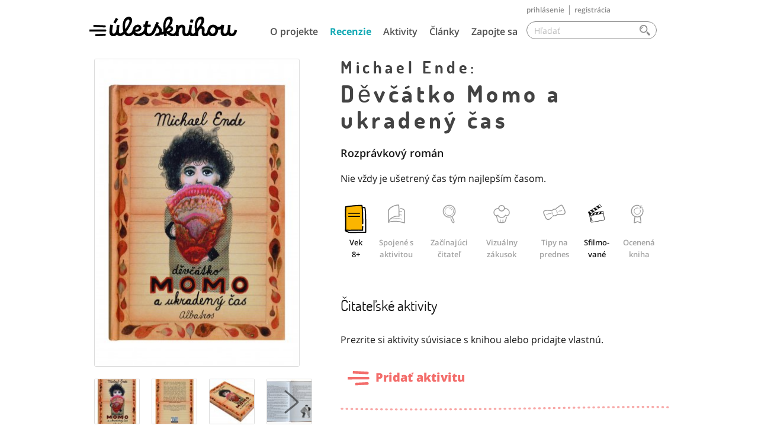

--- FILE ---
content_type: text/html
request_url: https://www.uletsknihou.sk/recenzie/devcatko-momo-a-ukradeny-cas-1035
body_size: 10777
content:
<!doctype html>
<html lang="sk">
<head>
  <meta charset="utf-8">
    <title>Děvčátko Momo a ukradený čas (recenzia) – Úlet s knihou</title>
  <meta name="description" content="Obyvateľov talianskeho mestečka prekvapí, keď sa jedného dňa objaví neznáme dievčatko - zvláštne oblečené, bez rodičov a tvrdí, že má 102 rokov.  Momo.">
  <meta name="viewport" content="width=device-width, initial-scale=1.0">
  <link rel="shortcut icon" href="/favicon.ico">
  <link rel="stylesheet" href="/css/style.css?13">  
  <link rel="stylesheet" href="/css/custom.css?13">  
  <link rel="stylesheet" href="/css/colorbox.css?13">  
  <script type="text/javascript" src="/js/main.js?13"></script>
  <script type="text/javascript" src="/js/jquery.colorbox-min.js?13"></script>
  <script type="text/javascript" src="/js/custom.js?13"></script>
  
  <meta property="og:image" content="https://www.uletsknihou.sk/tmp/assets/320x320/0000000514.jpg">
  <meta property="og:image:width" content="217">
  <meta property="og:image:height" content="320">

  <script>
    (function(i,s,o,g,r,a,m){i['GoogleAnalyticsObject']=r;i[r]=i[r]||function(){
    (i[r].q=i[r].q||[]).push(arguments)},i[r].l=1*new Date();a=s.createElement(o),
    m=s.getElementsByTagName(o)[0];a.async=1;a.src=g;m.parentNode.insertBefore(a,m)
    })(window,document,'script','https://www.google-analytics.com/analytics.js','ga');
    ga('create', 'UA-89144065-1', 'auto');
    ga('send', 'pageview');  
  </script></head>
<body class="s_workReview s_workReview_view">

<script>
  app.screen = 'workReview';
  app.action = 'view';
  app.user = null;
  app.fb_app_id = '1879130155677669';
  app.google_client_id = '868533193005-8i11jre0ageb2po71n6v5ob5721bpd3j.apps.googleusercontent.com';
</script>


  <header id="header">
    <div class="container">
        <nav class="navbar">

          <div class="navbar-header">
            <button type="button" class="navbar-toggle collapsed" data-toggle="collapse" data-target="#navbar-collapse-1" aria-expanded="false">
              <span class="sr-only">Toggle navigation</span>
             <img src="/img/menu.svg">
            </button>

            <a class="navbar-brand" href="/">
              <img alt="Brand" src="/img/logo.svg">
            </a>
          </div>

          <div class="collapse navbar-collapse" id="navbar-collapse-1">

            <div class="search-wrapper">  
              <p class="navbar-text"> 
                <span class="registracia">
                                                          
                                                                                  <span class="user-on" style="display: none">
                      <a href="/?screen=user&amp;action=profileEdit"  class="navbar-link profile"><span class="username">anonymous</span></a>
                      |
                      <a href="/?screen=user&amp;action=logout&amp;rUrl=https%3A%2F%2Fwww.uletsknihou.sk%2Frecenzie%2Fdevcatko-momo-a-ukradeny-cas-1035" class="navbar-link logout">odhlásiť</a>
                    </span>
                    <span class="user-off">
                      <a href="#"  class="navbar-link login">prihlásenie</a>
                      |
                      <a href="#"  class="navbar-link register">registrácia</a>
                    </span>

                                                        
                </span>
              </p>
              <p class="navbar-text right lang-wrapper"> 
                &nbsp;              </p>
              
              <form action="/vyhladavanie" class="navbar-form">
                <div class="form-group">
                  <input type="text" name="q" value="" class="form-control" placeholder="Hľadať">
                  <button type="submit" class="btn-search"><div class="search"><img src="/img/lupa.svg"></div></button>
                </div>                
              </form>
            </div>
            
             <ul class="nav navbar-nav">
              <li>
                <a href="/o-projekte">O projekte <span class="sr-only">(current)</span></a>
                <ul class="sub-menu">
                                      <li><a href="/o-nas">Kto sme</a></li>
                                      <li><a href="/metodika-recenzovania">Metodika recenzovania</a></li>
                                      <li><a href="/recenzenti">Recenzenti</a></li>
                                      <li><a href="/partneri">Naši partneri</a></li>
                                      <li><a href="/kontakt">Kontakt</a></li>
                                                    </ul>
              </li>
              <li class="act"><a href="/recenzie">Recenzie</a></li>
              <li><a href="/aktivity">Aktivity</a></li>
              <li><a href="/clanky">Články</a></li>
              <li><a href="/zapojte-sa">Zapojte sa</a></li>

                          

            </ul>
            <ul class="nav navbar-nav mobile-only" style="margin-top: -7.5px">
              <li class="prihlasenie user-off"><a href="#" class="login">Prihlásenie</a></li>
              <li class="prihlasenie user-off"><a href="#" class="register">Registrácia</a></li>
              <li class="prihlasenie user-on"><a href="/?screen=user&amp;action=profileEdit">Profil</a></li>
              <li class="prihlasenie user-on"><a href="/?screen=user&amp;action=logout&amp;rUrl=https%3A%2F%2Fwww.uletsknihou.sk%2Frecenzie%2Fdevcatko-momo-a-ukradeny-cas-1035">Odhlásiť (<span class="username">?</span>)</a></li>

            
            </ul>
            
          </div><!-- /.navbar-collapse -->
        
      </nav>

    </div>
  </header>

<div class="container">

<div id="alerts">
      </div>



<div class="row">

  <div class="col-md-5">
  <div class="book">

    
    
    
    <div style="display: none">
              <a class="colorbox" target="_blank" id="lb_515" href="/tmp/assets/1200x1200/0000000515.jpg"></a>
              <a class="colorbox" target="_blank" id="lb_516" href="/tmp/assets/1200x1200/0000000516.jpg"></a>
              <a class="colorbox" target="_blank" id="lb_519" href="/tmp/assets/1200x1200/0000000519.jpg"></a>
              <a class="colorbox" target="_blank" id="lb_521" href="/tmp/assets/1200x1200/0000000521.jpg"></a>
              <a class="colorbox" target="_blank" id="lb_522" href="/tmp/assets/1200x1200/0000000522.jpg"></a>
              <a class="colorbox" target="_blank" id="lb_523" href="/tmp/assets/1200x1200/0000000523.jpg"></a>
          </div>

    <div class="obalka flexslider">
      <ul class="slides">
                  <li>
            <div class="recenzia">
                                          <a class="lbp" data-lbid="515" target="_blank" href="/tmp/assets/1200x1200/0000000515.jpg"><img src="/tmp/assets/368x520/0000000515.jpg" alt="" style="width: 347px; height: 520px;" width="347" height="520"></a>
            </div>
          </li>
                  <li>
            <div class="recenzia">
                                          <a class="lbp" data-lbid="516" target="_blank" href="/tmp/assets/1200x1200/0000000516.jpg"><img src="/tmp/assets/368x520/0000000516.jpg" alt="" style="width: 347px; height: 520px;" width="347" height="520"></a>
            </div>
          </li>
                  <li>
            <div class="recenzia">
                                          <a class="lbp" data-lbid="519" target="_blank" href="/tmp/assets/1200x1200/0000000519.jpg"><img src="/tmp/assets/368x520/0000000519.jpg" alt="" style="width: 368px; height: 245px;" width="368" height="245"></a>
            </div>
          </li>
                  <li>
            <div class="recenzia">
                                          <a class="lbp" data-lbid="521" target="_blank" href="/tmp/assets/1200x1200/0000000521.jpg"><img src="/tmp/assets/368x520/0000000521.jpg" alt="" style="width: 368px; height: 245px;" width="368" height="245"></a>
            </div>
          </li>
                  <li>
            <div class="recenzia">
                                          <a class="lbp" data-lbid="522" target="_blank" href="/tmp/assets/1200x1200/0000000522.jpg"><img src="/tmp/assets/368x520/0000000522.jpg" alt="" style="width: 368px; height: 245px;" width="368" height="245"></a>
            </div>
          </li>
                  <li>
            <div class="recenzia">
                                          <a class="lbp" data-lbid="523" target="_blank" href="/tmp/assets/1200x1200/0000000523.jpg"><img src="/tmp/assets/368x520/0000000523.jpg" alt="" style="width: 368px; height: 245px;" width="368" height="245"></a>
            </div>
          </li>
              </ul>
    </div>
    
        <div class="thumbnails flexslider">
      <ul class="slides">
        
                  <li>
            <img src="/tmp/assets/77x77.c/0000000515.jpg" alt="thumbnail1" width="77" height="77">          </li>
                  <li>
            <img src="/tmp/assets/77x77.c/0000000516.jpg" alt="thumbnail1" width="77" height="77">          </li>
                  <li>
            <img src="/tmp/assets/77x77.c/0000000519.jpg" alt="thumbnail1" width="77" height="77">          </li>
                  <li>
            <img src="/tmp/assets/77x77.c/0000000521.jpg" alt="thumbnail1" width="77" height="77">          </li>
                  <li>
            <img src="/tmp/assets/77x77.c/0000000522.jpg" alt="thumbnail1" width="77" height="77">          </li>
                  <li>
            <img src="/tmp/assets/77x77.c/0000000523.jpg" alt="thumbnail1" width="77" height="77">          </li>
              </ul>
    </div>
    
    
    </div>
  </div>
 
  <div class="col-md-7">

    <h2 class="h2-left"><span class="author">Michael Ende: </span>Děvčátko Momo a ukradený čas</h2>
    <div class="rating">
      <p>
        <span class="name-rating">Rozprávkový román</span>
                  &nbsp;
              </p>
    </div>

    <p>Nie vždy je ušetrený čas tým najlepším časom.</p>
    
    <div class="badges-wrapper">
      <div class="badges active">
        <a class="badges">
          <div class="badge1 active">
            <span class="badge1-img" style="height: 53px"></span>
            <span class="name-badges">Vek<br />8+</span>
          </div>
        </a>
      </div>
            <div class="badges"><a href="#aktivity" class="badges"><div class="badge1"><span class="badge2-img"></span><span class="name-badges">Spojené s aktivitou</span></div></a></div>
      <div class="badges"><a href="#zacinajuci-citatel" class="badges"><div class="badge1"><span class="badge4-img"></span><span class="name-badges">Začínajúci čitateľ</span></div></a></div>
      <div class="badges"><a href="#vizualny-zakusok" class="badges"><div class="badge1"><span class="badge3-img"></span><span class="name-badges">Vizuálny zákusok</span></div></a></div>
      <div class="badges"><a href="#tipy-na-prednes" class="badges"><div class="badge1"><span class="badge5-img"></span><span class="name-badges">Tipy na prednes</span></div></a></div>
      <div class="badges active"><a href="#sfilmovane" class="badges active"><div class="badge1"><span class="badge7-img"></span><span class="name-badges">Sfilmo-<br />vané</span></div></a></div>
      <div class="badges"><a href="#ocenena-kniha" class="badges"><div class="badge1"><span class="badge6-img"></span><span class="name-badges">Ocenená kniha</span></div></a></div>
          </div>
  </div>
  

  <div class="col-md-7 noprint"> 
    <div class="citatel-aktivity" id="aktivity">
    <h4>Čitateľské aktivity</h4>
    <p>Prezrite si aktivity súvisiace s knihou alebo pridajte vlastnú.</p>
    </div>
    <div class="activity-buttons">
                <a class="btn btn-primary" href="/zapojte-sa" role="button"><span class="btn-uvodzovky"><img src="/img/ulet_lines.svg"></span>Pridať aktivitu</a>

                  <div class="predel"><img src="/img/predel.svg" alt="predel"></div>        
          <a class="btn btn-primary" href="https://www.infogate.sk/?fn=detailBiblioForm&amp;sid=026BA8624594EFD383830B8A9DB4&amp;seo=Kniha:-D%C4%9Bv%C4%8D%C3%A1tko-Momo-a-ukraden%C3%BD-%C4%8Das-Michael-Ende-|-InfoGate" rel="external" target="_blank" role="button"><span class="btn-uvodzovky"><img src="/img/pozicat_button.svg"></span>Požičať si knihu</a>
                      </div>
  </div>  
</div>

<div class="profil_wrapper">
  <div class="kniha-ponuka">
    <h3>ČO KNIHA PONÚKA</h3>
    <p>Obyvateľov talianskeho mestečka prekvapí, keď sa jedného dňa objaví neznáme dievčatko - zvláštne oblečené, bez rodičov a tvrdí, že má 102 rokov.  Momo. Domáci jej spoločne pomôžu zabývať sa v starom amfiteátri. Vidíme, ako jednoduchí obyvatelia využívajú na pomoc svoje schopnosti – murár postaví pec, stolár vyrobí stôl a stoličky, ženy prinesú posteľ a deti jedlo. Momo sa stáva neoddeliteľnou súčasťou života v meste. Deti sa k nej chodia hrávať  a medzi dospelými sa ako odpoveď na každé trápenie udomácni fráza „Choď k Momo“. Dievčatko má totiž jedinečnú schopnosť počúvať. Nielen počuť, ale skutočne a so záujmom načúvať. </p><p>V meste sa objavujú záhadní siví muži a veci sa začnú meniť. Dospelí za Momo chodia čoraz menej. Nemajú čas na rozhovor, nemajú čas na deti, nemajú čas na nič... Momo s pomocou svojich najlepších priateľov Beppa a Gigiho zorganizuje ostatné deti a spolu podniknú pochod mestom. Siví muži zatiaľ medzi dospelými šíria strach. Stačia im na to jednoduché výpočty – ukazujú ľuďom, koľko času už minuli na „hlúposti“ ako spánok, jedlo, kino, prechádzky alebo spoločný čas s rodinou a priateľmi. Dospelí prepadajú panike a snažia sa časom šetriť. Fígeľ sivých mužov je však v tom, že vďaka času, ktorý ľudia ušetria, sú siví muži nažive. Ušetrený čas tak pre ľudí v skutočnosti neexistuje. Vďaka príbehu vidíme, že ľudia, ktorí sa ženú za ušetreným časom a myslia len na prácu, sú vlastne tými najmenej šťastnými. Siví muži môžu na malého čitateľa pôsobiť až desivo, a to práve pre ich absenciu emócií a chladnokrvnosť. O to viac sa však deti môžu identifikovať s Momo a ostatnými malými hrdinami v boji so sivými mužmi.</p><p>Momo je síce malá, no nie hlúpa. Sivým mužom sa nedarí kúpiť si ju, či umlčať ani najmodernejšími hračkami. Jej najväčšia sila je v jej osobnosti – rozvahe, trpezlivosti a vnímavosti k svetu ostatných.  Michael Ende však nezabudol na to, že aj Momo je stále len dieťa. Niekedy sa vie krásne zasnívať či žasnúť a v krízovej hodinke, ktorú má na záchranu sveta, na chvíľu podľahne aj panike. </p><p>Príbeh Michaela Endeho je na prvý pohľad rozprávkou, no autor nám ňou súčasne nastavuje zrkadlo. Je aj v nás ukryté dievčatko Momo? Vieme sa dostatočne brániť šedým mužom? V príbehu sa ukrýva mnoho múdra a ľudskosti.</p>
    
        <h4>Tematická oblasť</h4>
          <p>
      Ľudia a vzťahy
                    
        <span class="category-sub">(empatia a súcit, chudoba, sociálne rozdiely, láska, riešenie konfliktov, osamelosť, pomoc druhým, povolania, záľuby, priateľstvo, rodina)</span>
            </p>
          <p>
      Fantázia
                    
        <span class="category-sub">(čas)</span>
            </p>
            
          <h4>Inšpirácia do školy</h4>
              <p>Etická výchova</p>
                  
  </div>
</div>

<div class="prinosy-knihy">
<div class="row">
    <div class="col-xs-12"> 
      <h3>Prínosy knihy</h3>
    </div>

    <div class="center-text">
    
        <div class="col-md-12">
      <div class="circle1"><h5></h5></div>
      <h5>Hodnotový rozvoj</h5>
      <p>Napriek svojmu veku je príbeh so svojou hlavnou myšlienkou stále, priam čoraz viac aktuálny, týka sa nás všetkých. Obyčajní ľudia  žijú svoj obyčajný život – chodia do práce, no okrem toho sa stretávajú s priateľmi, starajú sa o rodinu, chodia do kina, veselia sa a spievajú. Siví muži však upriamili ich pozornosť na to, čo nemajú. Ak budú viac pracovať, svoj čas strávia zmysluplnejšie, získajú viac peňazí a aj lepší spoločenský status. V príbehu však vidíme, že sa deje pravý opak. Ľudia sa navzájom odcudzili a vôbec sa necítia šťastnejší. Situáciu zachraňujú deti. Kniha môže byť dobrým podnetom pre spoločné rozhovor  o tom, ako trávime čas – kedy ho považujeme za užitočný, kedy nie. Na koho alebo na čo je podľa nás potrebné si čas nájsť a či existuje niečo ako zabitý čas.</p><p>Momo, hoci mimoriadne dievča, je stále obyčajným dieťaťom. Rada sa baví a hrá s ostatnými deťmi. Keď sa jej siví muži snažia zbaviť a ponúkajú jej najmodernejšie hračky, Momo odmieta. Má rada svojich priateľov. S nimi sa vie porozprávať, zahrať a zažívať neopakovateľné dobrodružstvá.</p>
          </div>
    
        <div class="col-md-12">
      <div class="circle2"><h5></h5></div>
      <h5>Emocionálny rozvoj</h5>
      <p>Momo nás učí, že superschoposti nemusia pochádzať iba zo sveta fantastických hrdinov. Niečo tak obyčajné ako umenie počúvať je  naozaj vzácne. Tajomstvo jej úspechu nie je v nesmiernej múdrosti, vo výborných radách, ktoré rozdáva alebo v sporoch, ktoré dokáže spravodlivo rozsúdiť. Momo dokáže načúvať druhým tak ako nikto iný. Často pritom nemusí ani hovoriť.  Nerozlišuje pritom, či ide o deti alebo dospelých. Aj Beppo, jednoduchý starý muž, ktorého mnohí považujú za čudáka, si Momo veľmi obľúbi. Momo si ho váži a má ho rada. Beppo, ktorý málokedy niečo povie, pri Momo nachádza tie správne slová. Beppo je veľmi vnímavý a ukazuje nám, že každá práca má svoju hodnotu. Sám zametá ulice, robí to rád a poriadne. Inšpiruje (nielen) Momo  svojím presvedčením o tom, ako sa dá zvládnuť „dlhá cesta“, ktorú pred sebou máme. Druhým dobrým priateľom Momo je mládenec Gigi. Má skvelú fantáziu pri vymýšľaní príbehov a je rád  stredobodom pozornosti. Siví muži to zneužijú a vďaka nim sa Gigimu dostáva slávy, po ktorej toľko túžil. Tak ako mnohí, aj on  zisťuje, že v skutočnosti nie je šťastnejší. Postavy Beppa a Gigiho sú celkom odlišné (Beppo je rozvážny, tichý, dôsledný a Gigi naopak utáraný, dobrodružný a ľahkovážny), no napriek tomu ich spája Momo, ktorá ich oboch akceptuje a má rada ako dobrých priateľov.</p>
          </div>
    
        
    <div class="col-md-12">
      <div class="circle3"><h5></h5></div>
      <h5>Dozvieme sa viac o...</h5>
      <p>Kniha podnecuje k mnohým úvahám o čase a živote. Momo sa dostáva k pánovi Hórovi, tam, kde vzniká čas ľudí. Kto je vlastne pán Hóra, ktorý spravuje čas? Čo je  čas? Rodí sa? Existuje? Zomiera? Kto je zodpovedný za to, ako nakladáme s našim časom? Príbeh nastoľuje otázky, no nedáva jednoznačné odpovede. Siví muži existujú len vďaka času, ktorý ľudia „ušetrili“. Sú siví muži skutočným dôvodom, že ľudia prestávajú žiť svoj život? V príbehu sú siví muži negatívnymi postavami. Avšak pri rozhovore sivého muža s Momo sa s ním začnú diať zvláštne veci a zisťujeme, že je v ňom možno ukrytý aj kúsok ľudskosti. V závere dochádza k obratu posledného sivého muža, ktorý predtým, než zmizne, uznáva: „Je to tak dobre... je dobre, že už je po všetkom.“</p>
          </div>
    
    </div>
</div>
</div>

<div class="rec-podnety">
<div class="row">
    <div class="col-xs-12">
      <h3>PODNETY PRE RODINY A ŠKOLY</h3>
    </div>

    <div class="center-text">

     

        
    <div class="col-md-12">
      <div class="news-line"><img src="/img/linka3.svg" ></div>
      <div class="circle1"><h5></h5></div>
      <h5>Zaujímavé aj pre dospelého</h5>      
      <p>Kniha jednoznačne  nie je určená len pre detského čitateľa. V príbehu nájdeme mnoho krásnych, hlbokých myšlienok a zamyslení, ktoré vie dospelý čitateľ aplikovať aj na svoj život. Samotná hlavná myšlienka o tom, ako trávime svoj čas a čo je v živote podstatné, je aktuálnejšia pre svet dospievajúcich, či dospelých.</p>
          </div>
     

        
    <div class="col-md-12">
      <div class="news-line"><img src="/img/linka3.svg" ></div>
      <div class="circle2"><h5></h5></div>
      <h5>Porozprávajte sa s deťmi</h5>
      <p>Ako sa Ti pozdáva dievčatko Momo? Ako ju vnímaš? Je podľa Teba  jednoduché počúvať druhých? Čo je pri počúvaní dôležité? Ako dobre vieš počúvať ty? Kedy sa Ti nedarí počúvať druhého? Máš vo svojom okolí niekoho, kto je ako dievčatko Momo?</p><p>Čo si myslíš o sivých mužoch? Prečo ľudia pristúpili na ich ponuku a začali šetriť čas? Ako sa ich život zmenil? Myslíš, že siví muži existujú aj v našom svete? Ako sa ich existencia prejavuje?</p><p>Ako najradšej tráviš čas? Si s tým spokojný? Je niečo, čo by si rád zmenil/ zmenila? S kým strávený čas je pre teba vzácny? Myslíš si, že dospelí trávia čas správne? Odporučil by si im niečo?</p>
          </div>
     

     

    </div>
    </div>
</div>
    
</div>

<div class="container">
  <div class="row">
    <div class="col-xs-12">
      <h3>Špeciálny výber</h3>
    </div>
  </div>

    
  
  
  
    <div class="vyber" id="sfilmovane">
    <div class="row">
      <div class="col-sm-3">
        <div class="center-text">
        <img src="/img/movie.svg?1" alt="klapka" style="height: 75px">
        <h5>Sfilmované</h5>
        </div>
      </div>
      <div class="col-sm-9">
        <p>Príbeh bol sfilmovaný v roku 1986 v réžii Johannesa Schaafa. Filmová verzia ostala verná knižnej predlohe a  tvorcom sa podarilo zachytiť všetky dôležité momenty knihy. Už na pohľad je jasné, že film je staršieho dáta. Pokusy o filmové efekty spred viac než 20 rokov na nás môžu dnes pôsobiť smiešne. Film má však napriek tomu (alebo možno práve preto) svoje retro čaro. Dievčatko Momo v podaní mladej herečky Radost Bokel je uveriteľná a je možné, že jej hlboké tmavé oči a kučeravé vlasy sa vám už navždy naviažu k obrazu knižnej Momo. Siví muži s vyholenými hlavami a vodnatými očami skutočne šíria mráz a môžu na deti pôsobiť desivo. Rodičom sa zas nemusí páčiť neustále fajčenie cigár, avšak po prečítaní knihy už vieme, že v nich sú usušené kvety času, ktoré ich (paradoxne) držia pri živote. </p><p>Záhada na pátranie: Čo mali napísané deti na transparentoch počas pochodu? V akých rôznych jazykoch sú heslá napísané? Viete zistiť, čo znamenajú?</p><p>Film nájdete online na: <a rel="external" href="https://www.youtube.com/watch?v=42bbPVd8D8Y" target="_blank">https://www.youtube.com/watch?v=42bbPVd8D8Y</a></p>
                  <p>odporúča: <a href="/recenzenti#petra-misakova">Petra Mišáková</a></p>      
              </div>
    </div>
  </div>
  
  </div>

<div class="row">
</div>

</div>

<a name="biblio"></a>
<div class="zalozka"></div>
 
<div class="container"> 
<div class="o-knihe">
<div class="row">  
  <div class="col-md-2">
    </div>
    <div class="col-md-9">
    <div class="row">
      <div class="col-sm-6">
        <h5>Podrobné údaje o knihe</h5>
        <ul>
          <li><span class="name-category">Názov knihy:</span> Děvčátko Momo a ukradený čas</li>
          <li><span class="name-category">Autor:</span> Michael Ende</li>
                                          <li><span class="name-category">Žáner:</span> Rozprávkový román</li>
                              <li><span class="name-category">Vydavateľstvo:</span> Albatros</li>
          <li><span class="name-category">Rok českého vydania:</span> 2013</li>
                      <li><span class="name-category">Jazyk:</span> Český</li>
                              <li><span class="name-category">Počet strán:</span> 224</li>
                    <li><span class="name-category">ISBN:</span> 978-80-00-03086-9</li>
        </ul>
      </div>
      <div class="col-sm-6">
        <h5>Recenziu pripravili</h5>
        <ul>
                                <li><a href="/profily/petra-misakova-206">Petra Mišáková</a></li>
                            </ul>

        
        <div class="noprint">
        <h5>Zdieľajte recenziu</h5>
        <div class="share-button">  
          <a href="#" class="soon"><img src="/img/fb_black.svg" alt="fb_black"></a>
                    <a href="#" class="soon"><img src="/img/mail.svg" alt="mail"></a>
          <a href="#" class="print-page" title="Vytlačiť"><img src="/img/print.svg" alt="print"></a> 
        </div> 
        </div>
      </div>

      
    </div> 
    </div>
    <div class="col-md-1">
    </div> 
</div> 
</div>  

<div class="predel"><img src="/img/predel2.svg" alt="predel"></div>
  <a name="comments" class="anchor"></a>
  <a name="komentare" class="anchor"></a>

    <script>
    var e = 'WorkReview';
    var l = 'Hodnotenie recenzie';
    
    $().ready(function() {
      if (e == "WorkReview")
        $('#comment-rating-work-tr').show();
      if (l)
        $('#comment-rating-content-label').text(l);
    });
    
  </script>
  
  <div class="profil_wrapper">

          
    <div class="center-text">
      <p class="center-text">
                                </p>
    </div>

    <a class="btn btn-primary add-comment" data-toggle="modal" data-target="#addComment" href="#" role="button"><span class="btn-uvodzovky"><img src="/img/ulet_lines.svg"></span>Pridať komentár</a>

    
    
    
      
    
  </div>

  
</div>


<div class="container" style="margin-top: 0em; margin-bottom: 1.5em;">
  <div class="predel" style="margin-top: 0em;"><img src="/img/predel2.svg" alt="predel"></div>
  <div class="row">
    <div class="col-xs-12" style="text-align: left;">
        <div style="display: inline-block; height: 100%; vertical-align: middle; margin-right: 1em;">
        <a href="http://www.fpu.sk/" target="_blank"><img src="/img/partners/fpu.100.png" style="height: 50px; position: relative; top: 1px;"></a>
      </div>  
      <div style="display: inline-block; height: 100%; max-width: 25em; vertical-align: middle; line-height: 1.7; text-align: left;">
        Autorský príspevok bol podporený z verejných zdrojov Fondu na podporu umenia.</div>
      </div>  
    </div>
  </div>
</div>
  

</div>
<footer id="footer">
<div class="footer">
<div class="container">
<nav>
  <ul class="nav nav-pills">
  <li role="presentation"><a href="/">Domov</a></li>
  <li role="presentation"><a href="/recenzie">Recenzie</a></li>
  <li role="presentation"><a href="/aktivity">Aktivity</a></li>
  <li role="presentation"><a href="/clanky">Články</a></li>
  <li role="presentation"><a href="/o-projekte">O projekte</a></li>
    <li role="presentation"><a href="/recenzenti">Recenzenti</a></li>  
  <li role="presentation"><a href="/partneri">Naši partneri</a></li>
  <li role="presentation" style="border-right: none"><a href="/kontakt">Kontakt</a></li>
</ul>
</nav>
<div class="row">
  <div class="col-sm-6">
    <div class="about">
    <p><span class="footer-title">O nás</span></p>
            <p class="about-text">Uletsknihou.sk je pre všetkých, ktorí hľadajú, ako nadchnúť deti pre čítanie. Každé dieťa je iné, má rôzne záujmy, potreby, zázemie. Pomáhame vám zorientovať sa v súčasnej literatúre pre deti a mládež a mapujeme overené čitateľské aktivity, ktorými sa môžte pri svojom hľadaní inšpirovať.</p>
    </div>
  </div>
  
  <div class="col-sm-6">
    <div class="newsletter">
      <form class="newsletter">
        <p><span class="footer-title">Ulietavajte si na našich novinkách</span></p>
        <div class="inputg">
          <input type="text" name="email" class="form-newsletter" placeholder="E-mail">
          <button type="submit" title="Pridať kontakt">+</button>
        </div>
      </form>
    </div>
    <div class="social">
    <p><span class="footer-title">Zostaňme v kontakte</span></p>
    <ul>
      <li>
        <a rel="external" href="https://www.facebook.com/uletsknihou.sk" title="facebook Úletu s knihou"><img src="/img/fb.svg" alt="facebook" height="35px" width="35px"></a>
      </li>
      <li>
        <a rel="external" href="https://www.youtube.com/channel/UC4OK5sOIhtUlSjvAZUvjchw" title="YouTube kanál Úletu s knihou"><img src="/img/ytb.svg" alt="youtube" height="35px" width="35px"></a>
      </li>
          </ul>
        </div>
  </div>
</div>
<div class="col-xs-12">
  <div class="copyright">   
    <p style="margin: 0; margin-bottom: -10px;">
            <span class="copy-text">
        © Úlet s knihou, o.z.
      </span>
      <span class="copy-text">
                <a class="text" href="/podmienky-pouzivania">Podmienky používania</a> ·
        <a class="text" href="/cookies">Informácie o cookies</a>
      </span>
      <span class="copy-text">
                realizácia: 
        <a class="text" rel="external" href="http://cukru.sk/" target="_blank">Cukru production</a> · 
        <a class="text" rel="external" href="http://vibration.sk/" target="_blank">Vibration</a> · 
        <a class="text" rel="external" href="http://www.nustep.net/" target="_blank">Nustep.net</a>
      </span>
    </p>
  </div>
</div>
</div>
</div>

</footer>

<!-- Modal -->

<div class="modal fade" id="prihlasenie" tabindex="-1" role="dialog" aria-labelledby="prihlasenieLabel">
  <div class="modal-dialog" role="document">
    <div class="modal-content">
      <div class="modal-header">
        <button type="button" class="close" data-dismiss="modal" aria-label="Close"><span aria-hidden="true">&times;</span></button>
        <h4 class="modal-title" id="prihlasenieLabel">Prihlásenie</h4>
      </div>
      <div class="modal-body">
        <form method="post" id="login-form">
          <input type="hidden" name="screen" value="user">
          <input type="hidden" name="action" value="login">
          <input type="hidden" name="rUrl" value="https://www.uletsknihou.sk/recenzie/devcatko-momo-a-ukradeny-cas-1035">

          <a href="#" class="login_fb soon">Prihláste sa cez facebook</a>
          <a href="#" class="login_g soon">Prihláste sa cez Google</a>

          <input type="text" name="login" placeholder="Váš e-mail">
          <input type="password" name="password" placeholder="Heslo">
          <div class="form-validation-message"></div>
          <div class="checkbox">
            <input type="checkbox" name="permanent" id="login-permanent" value="1"><label for="login-permanent">Zostať prihlásený</label>
            <a href="#" class="lostPassword">Zabudli ste heslo?</a>
          </div>
          <button class="btn btn-primary reg-button" type="submit"><span class="btn-uvodzovky"><img src="/img/ulet_lines.svg"></span>Odoslať</button>
        </form>
        <div class="text-center">
          <img src="/img/linka_modal.svg" class="line">
        </div>
        <div class="reg-links">
          Nemáte účet? <a href="#" class="login-reg">Registrujte sa.</a>
        </div>
      </div>
     
    </div>
  </div>
</div>
<div class="modal fade" id="registracia" tabindex="-1" role="dialog" aria-labelledby="registraciaLabel">
  <div class="modal-dialog" role="document">
    <div class="modal-content">
      <div class="modal-header">
        <button type="button" class="close" data-dismiss="modal" aria-label="Close"><span aria-hidden="true">&times;</span></button>
        <h4 class="modal-title" id="registraciaLabel">Registrácia</h4>
      </div>
      <div class="modal-body">
        <div class="step1">
            <div class="inner">
              <a href="#" class="login_fb">Prihláste sa cez facebook</a>
              <a href="#" class="login_g">Prihláste sa cez Google</a>
            </div>
            <div class="text-center">
              <img src="/img/linka_modal.svg" class="line">
            </div>
            <div class="inner">
              <a href="#" class="login_mail">Registrujte sa cez e-mail</a>
            </div>
                    </div>
        <div class="step2">
            <form method="post" id="register-form">
              <input type="hidden" name="screen" value="user">
              <input type="hidden" name="action" value="register">
              <input type="hidden" name="rUrl" value="https://www.uletsknihou.sk/recenzie/devcatko-momo-a-ukradeny-cas-1035">
              
              <input type="text" name="name" class="rc-off" required placeholder="Meno">
              <input type="text" name="surname" class="rc-off" required placeholder="Priezvisko">
              <input type="email" name="email" class="rc-off" required placeholder="Váš e-mail">
              <input type="password" name="password" class="rc-off" required placeholder="Heslo">
                            <input type="password" name="password1" class="rc-off" required placeholder="Zopakujte heslo">

              
              <select name="registered_role" required>
                <option value="" disabled selected style="color: #777">Na uletsknihou.sk sa registrujem ako</option>
                              <option value="parent">Rodič</option>
                              <option value="teacher">Učiteľ</option>
                              <option value="librarian">Knihovník</option>
                              <option value="specialist">Iný odborník pracujúci s deťmi</option>
                              <option value="student">Žiak/študent</option>
                              <option value="other">Iné zameranie</option>
                            </select>

              
                            <div class="checkbox checkbox-conditions">
                <input type="checkbox" name="terms_agreement" id="i_terms_agreement" value="1"><label for="i_terms_agreement">Súhlas s podmienkami</label>
                <p>Súhlasím s <a href="/podmienky-pouzivania" target="_blank" style="margin:0; padding: 0; text-decoration: underline">podmienkami používania</a> webovej stránky a so spracovaním osobných údajov v zmysle Zákona o ochrane osobných údajov.</p>
              </div>
                            <div class="checkbox checkbox-conditions">
                <input type="checkbox" name="newsletter" id="i_newsletter" value="1"><label for="i_newsletter">Novinky e-mailom</label>
                                <p>Mám záujem o zasielanie noviniek e-mailom (frekvencia približne raz mesačne).</p>
              </div>

              <div class="form-validation-message"></div>
              
              <button class="btn btn-primary reg-button" type="submit"><span class="btn-uvodzovky"><img src="/img/ulet_lines.svg"></span>Odoslať</button>
            </form>
        </div>
        
        <div class="text-center">
          <img src="/img/linka_modal.svg" class="line">
        </div>
        <div class="reg-links">
          Máte už účet? <a href="#" class="reg-login">Prihláste sa.</a>
        </div>
      </div>
     
    </div>
  </div>
</div>

<div class="modal fade" id="addComment" tabindex="-1" role="dialog" aria-labelledby="addCommentLabel">
  <div class="modal-dialog" role="document">
    <div class="modal-content">
      <div class="modal-header">
        <button type="button" class="close" data-dismiss="modal" aria-label="Close"><span aria-hidden="true">&times;</span></button>
        <h4 class="modal-title" id="addCommentLabel">Pridať komentár</h4>
      </div>
      <div class="modal-body">
        <form id="comment-form" method="post" action="/?screen=forumMessage&amp;action=post&amp;entity=WorkReview&amp;instance_id=1035">
          
                    <textarea name="text" placeholder="Váš komentár"></textarea>
          <div class="usertext">(komentujete ako <span class="username">?</span>)</div>

          <input type="hidden" name="reply_to_id">
          <input type="hidden" name="rating_work">
          <input type="hidden" name="rating_content">

          <div class="form-validation-message"></div>

          <div class="comment-add-rating">
          <table class="layout">
            <tr id="comment-rating-work-tr" style="display: none">
              <td>
                <div class="label" id="comment-rating-work-label">Hodnotenie knihy</div>
              </td>
              <td>
                <div class="rating-wrapper" data-n="rating_work">
                  <span class="star" data-v="1"></span>
                  <span class="star" data-v="2"></span>
                  <span class="star" data-v="3"></span>
                  <span class="star" data-v="4"></span>
                  <span class="star" data-v="5"></span>
                </div>
              </td>
            </tr>
            <tr id="comment-rating-content-tr">
              <td>
                <div class="label" id="comment-rating-content-label">Hodnotenie</div>                
              </td>
              <td>
                <div class="rating-wrapper" data-n="rating_content">
                  <span class="star" data-v="1"></span>
                  <span class="star" data-v="2"></span>
                  <span class="star" data-v="3"></span>
                  <span class="star" data-v="4"></span>
                  <span class="star" data-v="5"></span>
                </div>
              </td>
            </tr>
          </table>
          </div>

          
          <button class="btn btn-primary" type="submit"><span class="btn-uvodzovky"><img src="/img/ulet_lines.svg"></span>Odoslať</button>
        </form>
      </div>
     
    </div>
  </div>
</div>

<script type="text/javascript">
  initOnBottom();
</script>

</body>
</html>

--- FILE ---
content_type: text/css
request_url: https://www.uletsknihou.sk/css/style.css?13
body_size: 32938
content:
@charset "UTF-8";
/*!
 * Bootstrap v3.3.7 (http://getbootstrap.com)
 * Copyright 2011-2016 Twitter, Inc.
 * Licensed under MIT (https://github.com/twbs/bootstrap/blob/master/LICENSE)
 */
/*! normalize.css v3.0.3 | MIT License | github.com/necolas/normalize.css */
@import url(../bower_components/flexslider/flexslider.css);
@import url(../bower_components/components-font-awesome/css/font-awesome.css);
html {
  font-family: sans-serif;
  -ms-text-size-adjust: 100%;
  -webkit-text-size-adjust: 100%; }

body {
  margin: 0; }

article,
aside,
details,
figcaption,
figure,
footer,
header,
hgroup,
main,
menu,
nav,
section,
summary {
  display: block; }

audio,
canvas,
progress,
video {
  display: inline-block;
  vertical-align: baseline; }

audio:not([controls]) {
  display: none;
  height: 0; }

[hidden],
template {
  display: none; }

a {
  background-color: transparent; }

a:active,
a:hover {
  outline: 0; }

abbr[title] {
  border-bottom: 1px dotted; }

b,
strong {
  font-weight: bold; }

dfn {
  font-style: italic; }

h1 {
  font-size: 2em;
  margin: 0.67em 0; }

mark {
  background: #ff0;
  color: #000; }

small {
  font-size: 80%; }

sub,
sup {
  font-size: 75%;
  line-height: 0;
  position: relative;
  vertical-align: baseline; }

sup {
  top: -0.5em; }

sub {
  bottom: -0.25em; }

img {
  border: 0; }

svg:not(:root) {
  overflow: hidden; }

figure {
  margin: 1em 40px; }

hr {
  box-sizing: content-box;
  height: 0; }

pre {
  overflow: auto; }

code,
kbd,
pre,
samp {
  font-family: monospace, monospace;
  font-size: 1em; }

button,
input,
optgroup,
select,
textarea {
  color: inherit;
  font: inherit;
  margin: 0; }

button {
  overflow: visible; }

button,
select {
  text-transform: none; }

button,
html input[type="button"],
input[type="reset"],
input[type="submit"] {
  -webkit-appearance: button;
  cursor: pointer; }

button[disabled],
html input[disabled] {
  cursor: default; }

button::-moz-focus-inner,
input::-moz-focus-inner {
  border: 0;
  padding: 0; }

input {
  line-height: normal; }

input[type="checkbox"],
input[type="radio"] {
  box-sizing: border-box;
  padding: 0; }

input[type="number"]::-webkit-inner-spin-button,
input[type="number"]::-webkit-outer-spin-button {
  height: auto; }

input[type="search"] {
  -webkit-appearance: textfield;
  box-sizing: content-box; }

input[type="search"]::-webkit-search-cancel-button,
input[type="search"]::-webkit-search-decoration {
  -webkit-appearance: none; }

fieldset {
  border: 1px solid #c0c0c0;
  margin: 0 2px;
  padding: 0.35em 0.625em 0.75em; }

legend {
  border: 0;
  padding: 0; }

textarea {
  overflow: auto; }

optgroup {
  font-weight: bold; }

table {
  border-collapse: collapse;
  border-spacing: 0; }

td,
th {
  padding: 0; }

/*! Source: https://github.com/h5bp/html5-boilerplate/blob/master/src/css/main.css */
@media print {
  *,
  *:before,
  *:after {
    background: transparent !important;
    color: #000 !important;
    box-shadow: none !important;
    text-shadow: none !important; }
  a,
  a:visited {
    text-decoration: underline; }
  a[href]:after {
    content: " (" attr(href) ")"; }
  abbr[title]:after {
    content: " (" attr(title) ")"; }
  a[href^="#"]:after,
  a[href^="javascript:"]:after {
    content: ""; }
  pre,
  blockquote {
    border: 1px solid #999;
    page-break-inside: avoid; }
  thead {
    display: table-header-group; }
  tr,
  img {
    page-break-inside: avoid; }
  img {
    max-width: 100% !important; }
  p,
  h2,
  h3 {
    orphans: 3;
    widows: 3; }
  h2,
  h3 {
    page-break-after: avoid; }
  .navbar {
    display: none; }
  .btn > .caret,
  .dropup > .btn > .caret {
    border-top-color: #000 !important; }
  .label {
    border: 1px solid #000; }
  .table {
    border-collapse: collapse !important; }
    .table td,
    .table th {
      background-color: #fff !important; }
  .table-bordered th,
  .table-bordered td {
    border: 1px solid #ddd !important; } }

@font-face {
  font-family: 'Glyphicons Halflings';
  src: url("../fonts/bootstrap/glyphicons-halflings-regular.eot");
  src: url("../fonts/bootstrap/glyphicons-halflings-regular.eot?#iefix") format("embedded-opentype"), url("../fonts/bootstrap/glyphicons-halflings-regular.woff2") format("woff2"), url("../fonts/bootstrap/glyphicons-halflings-regular.woff") format("woff"), url("../fonts/bootstrap/glyphicons-halflings-regular.ttf") format("truetype"), url("../fonts/bootstrap/glyphicons-halflings-regular.svg#glyphicons_halflingsregular") format("svg"); }

.glyphicon {
  position: relative;
  top: 1px;
  display: inline-block;
  font-family: 'Glyphicons Halflings';
  font-style: normal;
  font-weight: normal;
  line-height: 1;
  -webkit-font-smoothing: antialiased;
  -moz-osx-font-smoothing: grayscale; }

.glyphicon-asterisk:before {
  content: "\002a"; }

.glyphicon-plus:before {
  content: "\002b"; }

.glyphicon-euro:before,
.glyphicon-eur:before {
  content: "\20ac"; }

.glyphicon-minus:before {
  content: "\2212"; }

.glyphicon-cloud:before {
  content: "\2601"; }

.glyphicon-envelope:before {
  content: "\2709"; }

.glyphicon-pencil:before {
  content: "\270f"; }

.glyphicon-glass:before {
  content: "\e001"; }

.glyphicon-music:before {
  content: "\e002"; }

.glyphicon-search:before {
  content: "\e003"; }

.glyphicon-heart:before {
  content: "\e005"; }

.glyphicon-star:before {
  content: "\e006"; }

.glyphicon-star-empty:before {
  content: "\e007"; }

.glyphicon-user:before {
  content: "\e008"; }

.glyphicon-film:before {
  content: "\e009"; }

.glyphicon-th-large:before {
  content: "\e010"; }

.glyphicon-th:before {
  content: "\e011"; }

.glyphicon-th-list:before {
  content: "\e012"; }

.glyphicon-ok:before {
  content: "\e013"; }

.glyphicon-remove:before {
  content: "\e014"; }

.glyphicon-zoom-in:before {
  content: "\e015"; }

.glyphicon-zoom-out:before {
  content: "\e016"; }

.glyphicon-off:before {
  content: "\e017"; }

.glyphicon-signal:before {
  content: "\e018"; }

.glyphicon-cog:before {
  content: "\e019"; }

.glyphicon-trash:before {
  content: "\e020"; }

.glyphicon-home:before {
  content: "\e021"; }

.glyphicon-file:before {
  content: "\e022"; }

.glyphicon-time:before {
  content: "\e023"; }

.glyphicon-road:before {
  content: "\e024"; }

.glyphicon-download-alt:before {
  content: "\e025"; }

.glyphicon-download:before {
  content: "\e026"; }

.glyphicon-upload:before {
  content: "\e027"; }

.glyphicon-inbox:before {
  content: "\e028"; }

.glyphicon-play-circle:before {
  content: "\e029"; }

.glyphicon-repeat:before {
  content: "\e030"; }

.glyphicon-refresh:before {
  content: "\e031"; }

.glyphicon-list-alt:before {
  content: "\e032"; }

.glyphicon-lock:before {
  content: "\e033"; }

.glyphicon-flag:before {
  content: "\e034"; }

.glyphicon-headphones:before {
  content: "\e035"; }

.glyphicon-volume-off:before {
  content: "\e036"; }

.glyphicon-volume-down:before {
  content: "\e037"; }

.glyphicon-volume-up:before {
  content: "\e038"; }

.glyphicon-qrcode:before {
  content: "\e039"; }

.glyphicon-barcode:before {
  content: "\e040"; }

.glyphicon-tag:before {
  content: "\e041"; }

.glyphicon-tags:before {
  content: "\e042"; }

.glyphicon-book:before {
  content: "\e043"; }

.glyphicon-bookmark:before {
  content: "\e044"; }

.glyphicon-print:before {
  content: "\e045"; }

.glyphicon-camera:before {
  content: "\e046"; }

.glyphicon-font:before {
  content: "\e047"; }

.glyphicon-bold:before {
  content: "\e048"; }

.glyphicon-italic:before {
  content: "\e049"; }

.glyphicon-text-height:before {
  content: "\e050"; }

.glyphicon-text-width:before {
  content: "\e051"; }

.glyphicon-align-left:before {
  content: "\e052"; }

.glyphicon-align-center:before {
  content: "\e053"; }

.glyphicon-align-right:before {
  content: "\e054"; }

.glyphicon-align-justify:before {
  content: "\e055"; }

.glyphicon-list:before {
  content: "\e056"; }

.glyphicon-indent-left:before {
  content: "\e057"; }

.glyphicon-indent-right:before {
  content: "\e058"; }

.glyphicon-facetime-video:before {
  content: "\e059"; }

.glyphicon-picture:before {
  content: "\e060"; }

.glyphicon-map-marker:before {
  content: "\e062"; }

.glyphicon-adjust:before {
  content: "\e063"; }

.glyphicon-tint:before {
  content: "\e064"; }

.glyphicon-edit:before {
  content: "\e065"; }

.glyphicon-share:before {
  content: "\e066"; }

.glyphicon-check:before {
  content: "\e067"; }

.glyphicon-move:before {
  content: "\e068"; }

.glyphicon-step-backward:before {
  content: "\e069"; }

.glyphicon-fast-backward:before {
  content: "\e070"; }

.glyphicon-backward:before {
  content: "\e071"; }

.glyphicon-play:before {
  content: "\e072"; }

.glyphicon-pause:before {
  content: "\e073"; }

.glyphicon-stop:before {
  content: "\e074"; }

.glyphicon-forward:before {
  content: "\e075"; }

.glyphicon-fast-forward:before {
  content: "\e076"; }

.glyphicon-step-forward:before {
  content: "\e077"; }

.glyphicon-eject:before {
  content: "\e078"; }

.glyphicon-chevron-left:before {
  content: "\e079"; }

.glyphicon-chevron-right:before {
  content: "\e080"; }

.glyphicon-plus-sign:before {
  content: "\e081"; }

.glyphicon-minus-sign:before {
  content: "\e082"; }

.glyphicon-remove-sign:before {
  content: "\e083"; }

.glyphicon-ok-sign:before {
  content: "\e084"; }

.glyphicon-question-sign:before {
  content: "\e085"; }

.glyphicon-info-sign:before {
  content: "\e086"; }

.glyphicon-screenshot:before {
  content: "\e087"; }

.glyphicon-remove-circle:before {
  content: "\e088"; }

.glyphicon-ok-circle:before {
  content: "\e089"; }

.glyphicon-ban-circle:before {
  content: "\e090"; }

.glyphicon-arrow-left:before {
  content: "\e091"; }

.glyphicon-arrow-right:before {
  content: "\e092"; }

.glyphicon-arrow-up:before {
  content: "\e093"; }

.glyphicon-arrow-down:before {
  content: "\e094"; }

.glyphicon-share-alt:before {
  content: "\e095"; }

.glyphicon-resize-full:before {
  content: "\e096"; }

.glyphicon-resize-small:before {
  content: "\e097"; }

.glyphicon-exclamation-sign:before {
  content: "\e101"; }

.glyphicon-gift:before {
  content: "\e102"; }

.glyphicon-leaf:before {
  content: "\e103"; }

.glyphicon-fire:before {
  content: "\e104"; }

.glyphicon-eye-open:before {
  content: "\e105"; }

.glyphicon-eye-close:before {
  content: "\e106"; }

.glyphicon-warning-sign:before {
  content: "\e107"; }

.glyphicon-plane:before {
  content: "\e108"; }

.glyphicon-calendar:before {
  content: "\e109"; }

.glyphicon-random:before {
  content: "\e110"; }

.glyphicon-comment:before {
  content: "\e111"; }

.glyphicon-magnet:before {
  content: "\e112"; }

.glyphicon-chevron-up:before {
  content: "\e113"; }

.glyphicon-chevron-down:before {
  content: "\e114"; }

.glyphicon-retweet:before {
  content: "\e115"; }

.glyphicon-shopping-cart:before {
  content: "\e116"; }

.glyphicon-folder-close:before {
  content: "\e117"; }

.glyphicon-folder-open:before {
  content: "\e118"; }

.glyphicon-resize-vertical:before {
  content: "\e119"; }

.glyphicon-resize-horizontal:before {
  content: "\e120"; }

.glyphicon-hdd:before {
  content: "\e121"; }

.glyphicon-bullhorn:before {
  content: "\e122"; }

.glyphicon-bell:before {
  content: "\e123"; }

.glyphicon-certificate:before {
  content: "\e124"; }

.glyphicon-thumbs-up:before {
  content: "\e125"; }

.glyphicon-thumbs-down:before {
  content: "\e126"; }

.glyphicon-hand-right:before {
  content: "\e127"; }

.glyphicon-hand-left:before {
  content: "\e128"; }

.glyphicon-hand-up:before {
  content: "\e129"; }

.glyphicon-hand-down:before {
  content: "\e130"; }

.glyphicon-circle-arrow-right:before {
  content: "\e131"; }

.glyphicon-circle-arrow-left:before {
  content: "\e132"; }

.glyphicon-circle-arrow-up:before {
  content: "\e133"; }

.glyphicon-circle-arrow-down:before {
  content: "\e134"; }

.glyphicon-globe:before {
  content: "\e135"; }

.glyphicon-wrench:before {
  content: "\e136"; }

.glyphicon-tasks:before {
  content: "\e137"; }

.glyphicon-filter:before {
  content: "\e138"; }

.glyphicon-briefcase:before {
  content: "\e139"; }

.glyphicon-fullscreen:before {
  content: "\e140"; }

.glyphicon-dashboard:before {
  content: "\e141"; }

.glyphicon-paperclip:before {
  content: "\e142"; }

.glyphicon-heart-empty:before {
  content: "\e143"; }

.glyphicon-link:before {
  content: "\e144"; }

.glyphicon-phone:before {
  content: "\e145"; }

.glyphicon-pushpin:before {
  content: "\e146"; }

.glyphicon-usd:before {
  content: "\e148"; }

.glyphicon-gbp:before {
  content: "\e149"; }

.glyphicon-sort:before {
  content: "\e150"; }

.glyphicon-sort-by-alphabet:before {
  content: "\e151"; }

.glyphicon-sort-by-alphabet-alt:before {
  content: "\e152"; }

.glyphicon-sort-by-order:before {
  content: "\e153"; }

.glyphicon-sort-by-order-alt:before {
  content: "\e154"; }

.glyphicon-sort-by-attributes:before {
  content: "\e155"; }

.glyphicon-sort-by-attributes-alt:before {
  content: "\e156"; }

.glyphicon-unchecked:before {
  content: "\e157"; }

.glyphicon-expand:before {
  content: "\e158"; }

.glyphicon-collapse-down:before {
  content: "\e159"; }

.glyphicon-collapse-up:before {
  content: "\e160"; }

.glyphicon-log-in:before {
  content: "\e161"; }

.glyphicon-flash:before {
  content: "\e162"; }

.glyphicon-log-out:before {
  content: "\e163"; }

.glyphicon-new-window:before {
  content: "\e164"; }

.glyphicon-record:before {
  content: "\e165"; }

.glyphicon-save:before {
  content: "\e166"; }

.glyphicon-open:before {
  content: "\e167"; }

.glyphicon-saved:before {
  content: "\e168"; }

.glyphicon-import:before {
  content: "\e169"; }

.glyphicon-export:before {
  content: "\e170"; }

.glyphicon-send:before {
  content: "\e171"; }

.glyphicon-floppy-disk:before {
  content: "\e172"; }

.glyphicon-floppy-saved:before {
  content: "\e173"; }

.glyphicon-floppy-remove:before {
  content: "\e174"; }

.glyphicon-floppy-save:before {
  content: "\e175"; }

.glyphicon-floppy-open:before {
  content: "\e176"; }

.glyphicon-credit-card:before {
  content: "\e177"; }

.glyphicon-transfer:before {
  content: "\e178"; }

.glyphicon-cutlery:before {
  content: "\e179"; }

.glyphicon-header:before {
  content: "\e180"; }

.glyphicon-compressed:before {
  content: "\e181"; }

.glyphicon-earphone:before {
  content: "\e182"; }

.glyphicon-phone-alt:before {
  content: "\e183"; }

.glyphicon-tower:before {
  content: "\e184"; }

.glyphicon-stats:before {
  content: "\e185"; }

.glyphicon-sd-video:before {
  content: "\e186"; }

.glyphicon-hd-video:before {
  content: "\e187"; }

.glyphicon-subtitles:before {
  content: "\e188"; }

.glyphicon-sound-stereo:before {
  content: "\e189"; }

.glyphicon-sound-dolby:before {
  content: "\e190"; }

.glyphicon-sound-5-1:before {
  content: "\e191"; }

.glyphicon-sound-6-1:before {
  content: "\e192"; }

.glyphicon-sound-7-1:before {
  content: "\e193"; }

.glyphicon-copyright-mark:before {
  content: "\e194"; }

.glyphicon-registration-mark:before {
  content: "\e195"; }

.glyphicon-cloud-download:before {
  content: "\e197"; }

.glyphicon-cloud-upload:before {
  content: "\e198"; }

.glyphicon-tree-conifer:before {
  content: "\e199"; }

.glyphicon-tree-deciduous:before {
  content: "\e200"; }

.glyphicon-cd:before {
  content: "\e201"; }

.glyphicon-save-file:before {
  content: "\e202"; }

.glyphicon-open-file:before {
  content: "\e203"; }

.glyphicon-level-up:before {
  content: "\e204"; }

.glyphicon-copy:before {
  content: "\e205"; }

.glyphicon-paste:before {
  content: "\e206"; }

.glyphicon-alert:before {
  content: "\e209"; }

.glyphicon-equalizer:before {
  content: "\e210"; }

.glyphicon-king:before {
  content: "\e211"; }

.glyphicon-queen:before {
  content: "\e212"; }

.glyphicon-pawn:before {
  content: "\e213"; }

.glyphicon-bishop:before {
  content: "\e214"; }

.glyphicon-knight:before {
  content: "\e215"; }

.glyphicon-baby-formula:before {
  content: "\e216"; }

.glyphicon-tent:before {
  content: "\26fa"; }

.glyphicon-blackboard:before {
  content: "\e218"; }

.glyphicon-bed:before {
  content: "\e219"; }

.glyphicon-apple:before {
  content: "\f8ff"; }

.glyphicon-erase:before {
  content: "\e221"; }

.glyphicon-hourglass:before {
  content: "\231b"; }

.glyphicon-lamp:before {
  content: "\e223"; }

.glyphicon-duplicate:before {
  content: "\e224"; }

.glyphicon-piggy-bank:before {
  content: "\e225"; }

.glyphicon-scissors:before {
  content: "\e226"; }

.glyphicon-bitcoin:before {
  content: "\e227"; }

.glyphicon-btc:before {
  content: "\e227"; }

.glyphicon-xbt:before {
  content: "\e227"; }

.glyphicon-yen:before {
  content: "\00a5"; }

.glyphicon-jpy:before {
  content: "\00a5"; }

.glyphicon-ruble:before {
  content: "\20bd"; }

.glyphicon-rub:before {
  content: "\20bd"; }

.glyphicon-scale:before {
  content: "\e230"; }

.glyphicon-ice-lolly:before {
  content: "\e231"; }

.glyphicon-ice-lolly-tasted:before {
  content: "\e232"; }

.glyphicon-education:before {
  content: "\e233"; }

.glyphicon-option-horizontal:before {
  content: "\e234"; }

.glyphicon-option-vertical:before {
  content: "\e235"; }

.glyphicon-menu-hamburger:before {
  content: "\e236"; }

.glyphicon-modal-window:before {
  content: "\e237"; }

.glyphicon-oil:before {
  content: "\e238"; }

.glyphicon-grain:before {
  content: "\e239"; }

.glyphicon-sunglasses:before {
  content: "\e240"; }

.glyphicon-text-size:before {
  content: "\e241"; }

.glyphicon-text-color:before {
  content: "\e242"; }

.glyphicon-text-background:before {
  content: "\e243"; }

.glyphicon-object-align-top:before {
  content: "\e244"; }

.glyphicon-object-align-bottom:before {
  content: "\e245"; }

.glyphicon-object-align-horizontal:before {
  content: "\e246"; }

.glyphicon-object-align-left:before {
  content: "\e247"; }

.glyphicon-object-align-vertical:before {
  content: "\e248"; }

.glyphicon-object-align-right:before {
  content: "\e249"; }

.glyphicon-triangle-right:before {
  content: "\e250"; }

.glyphicon-triangle-left:before {
  content: "\e251"; }

.glyphicon-triangle-bottom:before {
  content: "\e252"; }

.glyphicon-triangle-top:before {
  content: "\e253"; }

.glyphicon-console:before {
  content: "\e254"; }

.glyphicon-superscript:before {
  content: "\e255"; }

.glyphicon-subscript:before {
  content: "\e256"; }

.glyphicon-menu-left:before {
  content: "\e257"; }

.glyphicon-menu-right:before {
  content: "\e258"; }

.glyphicon-menu-down:before {
  content: "\e259"; }

.glyphicon-menu-up:before {
  content: "\e260"; }

* {
  -webkit-box-sizing: border-box;
  -moz-box-sizing: border-box;
  box-sizing: border-box; }

*:before,
*:after {
  -webkit-box-sizing: border-box;
  -moz-box-sizing: border-box;
  box-sizing: border-box; }

html {
  font-size: 10px;
  -webkit-tap-highlight-color: transparent; }

body {
  font-family: "Helvetica Neue", Helvetica, Arial, sans-serif;
  font-size: 14px;
  line-height: 1.428571429;
  color: #333333;
  background-color: #fff; }

input,
button,
select,
textarea {
  font-family: inherit;
  font-size: inherit;
  line-height: inherit; }

a {
  color: #337ab7;
  text-decoration: none; }
  a:hover, a:focus {
    color: #23527c;
    text-decoration: underline; }
  a:focus {
    outline: 5px auto -webkit-focus-ring-color;
    outline-offset: -2px; }

figure {
  margin: 0; }

img {
  vertical-align: middle; }

.img-responsive {
  display: block;
  max-width: 100%;
  height: auto; }

.img-rounded {
  border-radius: 6px; }

.img-thumbnail {
  padding: 4px;
  line-height: 1.428571429;
  background-color: #fff;
  border: 1px solid #ddd;
  border-radius: 4px;
  -webkit-transition: all 0.2s ease-in-out;
  -o-transition: all 0.2s ease-in-out;
  transition: all 0.2s ease-in-out;
  display: inline-block;
  max-width: 100%;
  height: auto; }

.img-circle {
  border-radius: 50%; }

hr {
  margin-top: 20px;
  margin-bottom: 20px;
  border: 0;
  border-top: 1px solid #eeeeee; }

.sr-only {
  position: absolute;
  width: 1px;
  height: 1px;
  margin: -1px;
  padding: 0;
  overflow: hidden;
  clip: rect(0, 0, 0, 0);
  border: 0; }

.sr-only-focusable:active, .sr-only-focusable:focus {
  position: static;
  width: auto;
  height: auto;
  margin: 0;
  overflow: visible;
  clip: auto; }

[role="button"] {
  cursor: pointer; }

h1, h2, h3, h4, h5, h6,
.h1, .h2, .h3, .h4, .h5, .h6 {
  font-family: inherit;
  font-weight: 500;
  line-height: 1.1;
  color: inherit; }
  h1 small,
  h1 .small, h2 small,
  h2 .small, h3 small,
  h3 .small, h4 small,
  h4 .small, h5 small,
  h5 .small, h6 small,
  h6 .small,
  .h1 small,
  .h1 .small, .h2 small,
  .h2 .small, .h3 small,
  .h3 .small, .h4 small,
  .h4 .small, .h5 small,
  .h5 .small, .h6 small,
  .h6 .small {
    font-weight: normal;
    line-height: 1;
    color: #777777; }

h1, .h1,
h2, .h2,
h3, .h3 {
  margin-top: 20px;
  margin-bottom: 10px; }
  h1 small,
  h1 .small, .h1 small,
  .h1 .small,
  h2 small,
  h2 .small, .h2 small,
  .h2 .small,
  h3 small,
  h3 .small, .h3 small,
  .h3 .small {
    font-size: 65%; }

h4, .h4,
h5, .h5,
h6, .h6 {
  margin-top: 10px;
  margin-bottom: 10px; }
  h4 small,
  h4 .small, .h4 small,
  .h4 .small,
  h5 small,
  h5 .small, .h5 small,
  .h5 .small,
  h6 small,
  h6 .small, .h6 small,
  .h6 .small {
    font-size: 75%; }

h1, .h1 {
  font-size: 36px; }

h2, .h2 {
  font-size: 30px; }

h3, .h3 {
  font-size: 24px; }

h4, .h4 {
  font-size: 18px; }

h5, .h5 {
  font-size: 14px; }

h6, .h6 {
  font-size: 12px; }

p {
  margin: 0 0 10px; }

.lead {
  margin-bottom: 20px;
  font-size: 16px;
  font-weight: 300;
  line-height: 1.4; }
  @media (min-width: 768px) {
    .lead {
      font-size: 21px; } }

small,
.small {
  font-size: 85%; }

mark,
.mark {
  background-color: #fcf8e3;
  padding: .2em; }

.text-left {
  text-align: left; }

.text-right {
  text-align: right; }

.text-center {
  text-align: center; }

.text-justify {
  text-align: justify; }

.text-nowrap {
  white-space: nowrap; }

.text-lowercase {
  text-transform: lowercase; }

.text-uppercase, .initialism {
  text-transform: uppercase; }

.text-capitalize {
  text-transform: capitalize; }

.text-muted {
  color: #777777; }

.text-primary {
  color: #337ab7; }

a.text-primary:hover,
a.text-primary:focus {
  color: #286090; }

.text-success {
  color: #3c763d; }

a.text-success:hover,
a.text-success:focus {
  color: #2b542c; }

.text-info {
  color: #31708f; }

a.text-info:hover,
a.text-info:focus {
  color: #245269; }

.text-warning {
  color: #8a6d3b; }

a.text-warning:hover,
a.text-warning:focus {
  color: #66512c; }

.text-danger {
  color: #a94442; }

a.text-danger:hover,
a.text-danger:focus {
  color: #843534; }

.bg-primary {
  color: #fff; }

.bg-primary {
  background-color: #337ab7; }

a.bg-primary:hover,
a.bg-primary:focus {
  background-color: #286090; }

.bg-success {
  background-color: #dff0d8; }

a.bg-success:hover,
a.bg-success:focus {
  background-color: #c1e2b3; }

.bg-info {
  background-color: #d9edf7; }

a.bg-info:hover,
a.bg-info:focus {
  background-color: #afd9ee; }

.bg-warning {
  background-color: #fcf8e3; }

a.bg-warning:hover,
a.bg-warning:focus {
  background-color: #f7ecb5; }

.bg-danger {
  background-color: #f2dede; }

a.bg-danger:hover,
a.bg-danger:focus {
  background-color: #e4b9b9; }

.page-header {
  padding-bottom: 9px;
  margin: 40px 0 20px;
  border-bottom: 1px solid #eeeeee; }

ul,
ol {
  margin-top: 0;
  margin-bottom: 10px; }
  ul ul,
  ul ol,
  ol ul,
  ol ol {
    margin-bottom: 0; }

.list-unstyled {
  padding-left: 0;
  list-style: none; }

.list-inline {
  padding-left: 0;
  list-style: none;
  margin-left: -5px; }
  .list-inline > li {
    display: inline-block;
    padding-left: 5px;
    padding-right: 5px; }

dl {
  margin-top: 0;
  margin-bottom: 20px; }

dt,
dd {
  line-height: 1.428571429; }

dt {
  font-weight: bold; }

dd {
  margin-left: 0; }

.dl-horizontal dd:before, .dl-horizontal dd:after {
  content: " ";
  display: table; }

.dl-horizontal dd:after {
  clear: both; }

@media (min-width: 768px) {
  .dl-horizontal dt {
    float: left;
    width: 160px;
    clear: left;
    text-align: right;
    overflow: hidden;
    text-overflow: ellipsis;
    white-space: nowrap; }
  .dl-horizontal dd {
    margin-left: 180px; } }

abbr[title],
abbr[data-original-title] {
  cursor: help;
  border-bottom: 1px dotted #777777; }

.initialism {
  font-size: 90%; }

blockquote {
  padding: 10px 20px;
  margin: 0 0 20px;
  font-size: 17.5px;
  border-left: 5px solid #eeeeee; }
  blockquote p:last-child,
  blockquote ul:last-child,
  blockquote ol:last-child {
    margin-bottom: 0; }
  blockquote footer,
  blockquote small,
  blockquote .small {
    display: block;
    font-size: 80%;
    line-height: 1.428571429;
    color: #777777; }
    blockquote footer:before,
    blockquote small:before,
    blockquote .small:before {
      content: '\2014 \00A0'; }

.blockquote-reverse,
blockquote.pull-right {
  padding-right: 15px;
  padding-left: 0;
  border-right: 5px solid #eeeeee;
  border-left: 0;
  text-align: right; }
  .blockquote-reverse footer:before,
  .blockquote-reverse small:before,
  .blockquote-reverse .small:before,
  blockquote.pull-right footer:before,
  blockquote.pull-right small:before,
  blockquote.pull-right .small:before {
    content: ''; }
  .blockquote-reverse footer:after,
  .blockquote-reverse small:after,
  .blockquote-reverse .small:after,
  blockquote.pull-right footer:after,
  blockquote.pull-right small:after,
  blockquote.pull-right .small:after {
    content: '\00A0 \2014'; }

address {
  margin-bottom: 20px;
  font-style: normal;
  line-height: 1.428571429; }

code,
kbd,
pre,
samp {
  font-family: Menlo, Monaco, Consolas, "Courier New", monospace; }

code {
  padding: 2px 4px;
  font-size: 90%;
  color: #c7254e;
  background-color: #f9f2f4;
  border-radius: 4px; }

kbd {
  padding: 2px 4px;
  font-size: 90%;
  color: #fff;
  background-color: #333;
  border-radius: 3px;
  box-shadow: inset 0 -1px 0 rgba(0, 0, 0, 0.25); }
  kbd kbd {
    padding: 0;
    font-size: 100%;
    font-weight: bold;
    box-shadow: none; }

pre {
  display: block;
  padding: 9.5px;
  margin: 0 0 10px;
  font-size: 13px;
  line-height: 1.428571429;
  word-break: break-all;
  word-wrap: break-word;
  color: #333333;
  background-color: #f5f5f5;
  border: 1px solid #ccc;
  border-radius: 4px; }
  pre code {
    padding: 0;
    font-size: inherit;
    color: inherit;
    white-space: pre-wrap;
    background-color: transparent;
    border-radius: 0; }

.pre-scrollable {
  max-height: 340px;
  overflow-y: scroll; }

.container {
  margin-right: auto;
  margin-left: auto;
  padding-left: 20px;
  padding-right: 20px; }
  .container:before, .container:after {
    content: " ";
    display: table; }
  .container:after {
    clear: both; }
  @media (min-width: 768px) {
    .container {
      width: 760px; } }
  @media (min-width: 992px) {
    .container {
      width: 980px; } }
  @media (min-width: 1024px) {
    .container {
      width: 1020px; } }

.container-fluid {
  margin-right: auto;
  margin-left: auto;
  padding-left: 20px;
  padding-right: 20px; }
  .container-fluid:before, .container-fluid:after {
    content: " ";
    display: table; }
  .container-fluid:after {
    clear: both; }

.row {
  margin-left: -20px;
  margin-right: -20px; }
  .row:before, .row:after {
    content: " ";
    display: table; }
  .row:after {
    clear: both; }

.col-xs-1, .col-sm-1, .col-md-1, .col-lg-1, .col-xs-2, .col-sm-2, .col-md-2, .col-lg-2, .col-xs-3, .col-sm-3, .col-md-3, .col-lg-3, .col-xs-4, .col-sm-4, .col-md-4, .col-lg-4, .col-xs-5, .col-sm-5, .col-md-5, .col-lg-5, .col-xs-6, .col-sm-6, .col-md-6, .col-lg-6, .col-xs-7, .col-sm-7, .col-md-7, .col-lg-7, .col-xs-8, .col-sm-8, .col-md-8, .col-lg-8, .col-xs-9, .col-sm-9, .col-md-9, .col-lg-9, .col-xs-10, .col-sm-10, .col-md-10, .col-lg-10, .col-xs-11, .col-sm-11, .col-md-11, .col-lg-11, .col-xs-12, .col-sm-12, .col-md-12, .col-lg-12 {
  position: relative;
  min-height: 1px;
  padding-left: 20px;
  padding-right: 20px; }

.col-xs-1, .col-xs-2, .col-xs-3, .col-xs-4, .col-xs-5, .col-xs-6, .col-xs-7, .col-xs-8, .col-xs-9, .col-xs-10, .col-xs-11, .col-xs-12 {
  float: left; }

.col-xs-1 {
  width: 8.3333333333%; }

.col-xs-2 {
  width: 16.6666666667%; }

.col-xs-3 {
  width: 25%; }

.col-xs-4 {
  width: 33.3333333333%; }

.col-xs-5 {
  width: 41.6666666667%; }

.col-xs-6 {
  width: 50%; }

.col-xs-7 {
  width: 58.3333333333%; }

.col-xs-8 {
  width: 66.6666666667%; }

.col-xs-9 {
  width: 75%; }

.col-xs-10 {
  width: 83.3333333333%; }

.col-xs-11 {
  width: 91.6666666667%; }

.col-xs-12 {
  width: 100%; }

.col-xs-pull-0 {
  right: auto; }

.col-xs-pull-1 {
  right: 8.3333333333%; }

.col-xs-pull-2 {
  right: 16.6666666667%; }

.col-xs-pull-3 {
  right: 25%; }

.col-xs-pull-4 {
  right: 33.3333333333%; }

.col-xs-pull-5 {
  right: 41.6666666667%; }

.col-xs-pull-6 {
  right: 50%; }

.col-xs-pull-7 {
  right: 58.3333333333%; }

.col-xs-pull-8 {
  right: 66.6666666667%; }

.col-xs-pull-9 {
  right: 75%; }

.col-xs-pull-10 {
  right: 83.3333333333%; }

.col-xs-pull-11 {
  right: 91.6666666667%; }

.col-xs-pull-12 {
  right: 100%; }

.col-xs-push-0 {
  left: auto; }

.col-xs-push-1 {
  left: 8.3333333333%; }

.col-xs-push-2 {
  left: 16.6666666667%; }

.col-xs-push-3 {
  left: 25%; }

.col-xs-push-4 {
  left: 33.3333333333%; }

.col-xs-push-5 {
  left: 41.6666666667%; }

.col-xs-push-6 {
  left: 50%; }

.col-xs-push-7 {
  left: 58.3333333333%; }

.col-xs-push-8 {
  left: 66.6666666667%; }

.col-xs-push-9 {
  left: 75%; }

.col-xs-push-10 {
  left: 83.3333333333%; }

.col-xs-push-11 {
  left: 91.6666666667%; }

.col-xs-push-12 {
  left: 100%; }

.col-xs-offset-0 {
  margin-left: 0%; }

.col-xs-offset-1 {
  margin-left: 8.3333333333%; }

.col-xs-offset-2 {
  margin-left: 16.6666666667%; }

.col-xs-offset-3 {
  margin-left: 25%; }

.col-xs-offset-4 {
  margin-left: 33.3333333333%; }

.col-xs-offset-5 {
  margin-left: 41.6666666667%; }

.col-xs-offset-6 {
  margin-left: 50%; }

.col-xs-offset-7 {
  margin-left: 58.3333333333%; }

.col-xs-offset-8 {
  margin-left: 66.6666666667%; }

.col-xs-offset-9 {
  margin-left: 75%; }

.col-xs-offset-10 {
  margin-left: 83.3333333333%; }

.col-xs-offset-11 {
  margin-left: 91.6666666667%; }

.col-xs-offset-12 {
  margin-left: 100%; }

@media (min-width: 768px) {
  .col-sm-1, .col-sm-2, .col-sm-3, .col-sm-4, .col-sm-5, .col-sm-6, .col-sm-7, .col-sm-8, .col-sm-9, .col-sm-10, .col-sm-11, .col-sm-12 {
    float: left; }
  .col-sm-1 {
    width: 8.3333333333%; }
  .col-sm-2 {
    width: 16.6666666667%; }
  .col-sm-3 {
    width: 25%; }
  .col-sm-4 {
    width: 33.3333333333%; }
  .col-sm-5 {
    width: 41.6666666667%; }
  .col-sm-6 {
    width: 50%; }
  .col-sm-7 {
    width: 58.3333333333%; }
  .col-sm-8 {
    width: 66.6666666667%; }
  .col-sm-9 {
    width: 75%; }
  .col-sm-10 {
    width: 83.3333333333%; }
  .col-sm-11 {
    width: 91.6666666667%; }
  .col-sm-12 {
    width: 100%; }
  .col-sm-pull-0 {
    right: auto; }
  .col-sm-pull-1 {
    right: 8.3333333333%; }
  .col-sm-pull-2 {
    right: 16.6666666667%; }
  .col-sm-pull-3 {
    right: 25%; }
  .col-sm-pull-4 {
    right: 33.3333333333%; }
  .col-sm-pull-5 {
    right: 41.6666666667%; }
  .col-sm-pull-6 {
    right: 50%; }
  .col-sm-pull-7 {
    right: 58.3333333333%; }
  .col-sm-pull-8 {
    right: 66.6666666667%; }
  .col-sm-pull-9 {
    right: 75%; }
  .col-sm-pull-10 {
    right: 83.3333333333%; }
  .col-sm-pull-11 {
    right: 91.6666666667%; }
  .col-sm-pull-12 {
    right: 100%; }
  .col-sm-push-0 {
    left: auto; }
  .col-sm-push-1 {
    left: 8.3333333333%; }
  .col-sm-push-2 {
    left: 16.6666666667%; }
  .col-sm-push-3 {
    left: 25%; }
  .col-sm-push-4 {
    left: 33.3333333333%; }
  .col-sm-push-5 {
    left: 41.6666666667%; }
  .col-sm-push-6 {
    left: 50%; }
  .col-sm-push-7 {
    left: 58.3333333333%; }
  .col-sm-push-8 {
    left: 66.6666666667%; }
  .col-sm-push-9 {
    left: 75%; }
  .col-sm-push-10 {
    left: 83.3333333333%; }
  .col-sm-push-11 {
    left: 91.6666666667%; }
  .col-sm-push-12 {
    left: 100%; }
  .col-sm-offset-0 {
    margin-left: 0%; }
  .col-sm-offset-1 {
    margin-left: 8.3333333333%; }
  .col-sm-offset-2 {
    margin-left: 16.6666666667%; }
  .col-sm-offset-3 {
    margin-left: 25%; }
  .col-sm-offset-4 {
    margin-left: 33.3333333333%; }
  .col-sm-offset-5 {
    margin-left: 41.6666666667%; }
  .col-sm-offset-6 {
    margin-left: 50%; }
  .col-sm-offset-7 {
    margin-left: 58.3333333333%; }
  .col-sm-offset-8 {
    margin-left: 66.6666666667%; }
  .col-sm-offset-9 {
    margin-left: 75%; }
  .col-sm-offset-10 {
    margin-left: 83.3333333333%; }
  .col-sm-offset-11 {
    margin-left: 91.6666666667%; }
  .col-sm-offset-12 {
    margin-left: 100%; } }

@media (min-width: 992px) {
  .col-md-1, .col-md-2, .col-md-3, .col-md-4, .col-md-5, .col-md-6, .col-md-7, .col-md-8, .col-md-9, .col-md-10, .col-md-11, .col-md-12 {
    float: left; }
  .col-md-1 {
    width: 8.3333333333%; }
  .col-md-2 {
    width: 16.6666666667%; }
  .col-md-3 {
    width: 25%; }
  .col-md-4 {
    width: 33.3333333333%; }
  .col-md-5 {
    width: 41.6666666667%; }
  .col-md-6 {
    width: 50%; }
  .col-md-7 {
    width: 58.3333333333%; }
  .col-md-8 {
    width: 66.6666666667%; }
  .col-md-9 {
    width: 75%; }
  .col-md-10 {
    width: 83.3333333333%; }
  .col-md-11 {
    width: 91.6666666667%; }
  .col-md-12 {
    width: 100%; }
  .col-md-pull-0 {
    right: auto; }
  .col-md-pull-1 {
    right: 8.3333333333%; }
  .col-md-pull-2 {
    right: 16.6666666667%; }
  .col-md-pull-3 {
    right: 25%; }
  .col-md-pull-4 {
    right: 33.3333333333%; }
  .col-md-pull-5 {
    right: 41.6666666667%; }
  .col-md-pull-6 {
    right: 50%; }
  .col-md-pull-7 {
    right: 58.3333333333%; }
  .col-md-pull-8 {
    right: 66.6666666667%; }
  .col-md-pull-9 {
    right: 75%; }
  .col-md-pull-10 {
    right: 83.3333333333%; }
  .col-md-pull-11 {
    right: 91.6666666667%; }
  .col-md-pull-12 {
    right: 100%; }
  .col-md-push-0 {
    left: auto; }
  .col-md-push-1 {
    left: 8.3333333333%; }
  .col-md-push-2 {
    left: 16.6666666667%; }
  .col-md-push-3 {
    left: 25%; }
  .col-md-push-4 {
    left: 33.3333333333%; }
  .col-md-push-5 {
    left: 41.6666666667%; }
  .col-md-push-6 {
    left: 50%; }
  .col-md-push-7 {
    left: 58.3333333333%; }
  .col-md-push-8 {
    left: 66.6666666667%; }
  .col-md-push-9 {
    left: 75%; }
  .col-md-push-10 {
    left: 83.3333333333%; }
  .col-md-push-11 {
    left: 91.6666666667%; }
  .col-md-push-12 {
    left: 100%; }
  .col-md-offset-0 {
    margin-left: 0%; }
  .col-md-offset-1 {
    margin-left: 8.3333333333%; }
  .col-md-offset-2 {
    margin-left: 16.6666666667%; }
  .col-md-offset-3 {
    margin-left: 25%; }
  .col-md-offset-4 {
    margin-left: 33.3333333333%; }
  .col-md-offset-5 {
    margin-left: 41.6666666667%; }
  .col-md-offset-6 {
    margin-left: 50%; }
  .col-md-offset-7 {
    margin-left: 58.3333333333%; }
  .col-md-offset-8 {
    margin-left: 66.6666666667%; }
  .col-md-offset-9 {
    margin-left: 75%; }
  .col-md-offset-10 {
    margin-left: 83.3333333333%; }
  .col-md-offset-11 {
    margin-left: 91.6666666667%; }
  .col-md-offset-12 {
    margin-left: 100%; } }

@media (min-width: 1024px) {
  .col-lg-1, .col-lg-2, .col-lg-3, .col-lg-4, .col-lg-5, .col-lg-6, .col-lg-7, .col-lg-8, .col-lg-9, .col-lg-10, .col-lg-11, .col-lg-12 {
    float: left; }
  .col-lg-1 {
    width: 8.3333333333%; }
  .col-lg-2 {
    width: 16.6666666667%; }
  .col-lg-3 {
    width: 25%; }
  .col-lg-4 {
    width: 33.3333333333%; }
  .col-lg-5 {
    width: 41.6666666667%; }
  .col-lg-6 {
    width: 50%; }
  .col-lg-7 {
    width: 58.3333333333%; }
  .col-lg-8 {
    width: 66.6666666667%; }
  .col-lg-9 {
    width: 75%; }
  .col-lg-10 {
    width: 83.3333333333%; }
  .col-lg-11 {
    width: 91.6666666667%; }
  .col-lg-12 {
    width: 100%; }
  .col-lg-pull-0 {
    right: auto; }
  .col-lg-pull-1 {
    right: 8.3333333333%; }
  .col-lg-pull-2 {
    right: 16.6666666667%; }
  .col-lg-pull-3 {
    right: 25%; }
  .col-lg-pull-4 {
    right: 33.3333333333%; }
  .col-lg-pull-5 {
    right: 41.6666666667%; }
  .col-lg-pull-6 {
    right: 50%; }
  .col-lg-pull-7 {
    right: 58.3333333333%; }
  .col-lg-pull-8 {
    right: 66.6666666667%; }
  .col-lg-pull-9 {
    right: 75%; }
  .col-lg-pull-10 {
    right: 83.3333333333%; }
  .col-lg-pull-11 {
    right: 91.6666666667%; }
  .col-lg-pull-12 {
    right: 100%; }
  .col-lg-push-0 {
    left: auto; }
  .col-lg-push-1 {
    left: 8.3333333333%; }
  .col-lg-push-2 {
    left: 16.6666666667%; }
  .col-lg-push-3 {
    left: 25%; }
  .col-lg-push-4 {
    left: 33.3333333333%; }
  .col-lg-push-5 {
    left: 41.6666666667%; }
  .col-lg-push-6 {
    left: 50%; }
  .col-lg-push-7 {
    left: 58.3333333333%; }
  .col-lg-push-8 {
    left: 66.6666666667%; }
  .col-lg-push-9 {
    left: 75%; }
  .col-lg-push-10 {
    left: 83.3333333333%; }
  .col-lg-push-11 {
    left: 91.6666666667%; }
  .col-lg-push-12 {
    left: 100%; }
  .col-lg-offset-0 {
    margin-left: 0%; }
  .col-lg-offset-1 {
    margin-left: 8.3333333333%; }
  .col-lg-offset-2 {
    margin-left: 16.6666666667%; }
  .col-lg-offset-3 {
    margin-left: 25%; }
  .col-lg-offset-4 {
    margin-left: 33.3333333333%; }
  .col-lg-offset-5 {
    margin-left: 41.6666666667%; }
  .col-lg-offset-6 {
    margin-left: 50%; }
  .col-lg-offset-7 {
    margin-left: 58.3333333333%; }
  .col-lg-offset-8 {
    margin-left: 66.6666666667%; }
  .col-lg-offset-9 {
    margin-left: 75%; }
  .col-lg-offset-10 {
    margin-left: 83.3333333333%; }
  .col-lg-offset-11 {
    margin-left: 91.6666666667%; }
  .col-lg-offset-12 {
    margin-left: 100%; } }

table {
  background-color: transparent; }

caption {
  padding-top: 8px;
  padding-bottom: 8px;
  color: #777777;
  text-align: left; }

th {
  text-align: left; }

.table {
  width: 100%;
  max-width: 100%;
  margin-bottom: 20px; }
  .table > thead > tr > th,
  .table > thead > tr > td,
  .table > tbody > tr > th,
  .table > tbody > tr > td,
  .table > tfoot > tr > th,
  .table > tfoot > tr > td {
    padding: 8px;
    line-height: 1.428571429;
    vertical-align: top;
    border-top: 1px solid #ddd; }
  .table > thead > tr > th {
    vertical-align: bottom;
    border-bottom: 2px solid #ddd; }
  .table > caption + thead > tr:first-child > th,
  .table > caption + thead > tr:first-child > td,
  .table > colgroup + thead > tr:first-child > th,
  .table > colgroup + thead > tr:first-child > td,
  .table > thead:first-child > tr:first-child > th,
  .table > thead:first-child > tr:first-child > td {
    border-top: 0; }
  .table > tbody + tbody {
    border-top: 2px solid #ddd; }
  .table .table {
    background-color: #fff; }

.table-condensed > thead > tr > th,
.table-condensed > thead > tr > td,
.table-condensed > tbody > tr > th,
.table-condensed > tbody > tr > td,
.table-condensed > tfoot > tr > th,
.table-condensed > tfoot > tr > td {
  padding: 5px; }

.table-bordered {
  border: 1px solid #ddd; }
  .table-bordered > thead > tr > th,
  .table-bordered > thead > tr > td,
  .table-bordered > tbody > tr > th,
  .table-bordered > tbody > tr > td,
  .table-bordered > tfoot > tr > th,
  .table-bordered > tfoot > tr > td {
    border: 1px solid #ddd; }
  .table-bordered > thead > tr > th,
  .table-bordered > thead > tr > td {
    border-bottom-width: 2px; }

.table-striped > tbody > tr:nth-of-type(odd) {
  background-color: #f9f9f9; }

.table-hover > tbody > tr:hover {
  background-color: #f5f5f5; }

table col[class*="col-"] {
  position: static;
  float: none;
  display: table-column; }

table td[class*="col-"],
table th[class*="col-"] {
  position: static;
  float: none;
  display: table-cell; }

.table > thead > tr > td.active,
.table > thead > tr > th.active,
.table > thead > tr.active > td,
.table > thead > tr.active > th,
.table > tbody > tr > td.active,
.table > tbody > tr > th.active,
.table > tbody > tr.active > td,
.table > tbody > tr.active > th,
.table > tfoot > tr > td.active,
.table > tfoot > tr > th.active,
.table > tfoot > tr.active > td,
.table > tfoot > tr.active > th {
  background-color: #f5f5f5; }

.table-hover > tbody > tr > td.active:hover,
.table-hover > tbody > tr > th.active:hover,
.table-hover > tbody > tr.active:hover > td,
.table-hover > tbody > tr:hover > .active,
.table-hover > tbody > tr.active:hover > th {
  background-color: #e8e8e8; }

.table > thead > tr > td.success,
.table > thead > tr > th.success,
.table > thead > tr.success > td,
.table > thead > tr.success > th,
.table > tbody > tr > td.success,
.table > tbody > tr > th.success,
.table > tbody > tr.success > td,
.table > tbody > tr.success > th,
.table > tfoot > tr > td.success,
.table > tfoot > tr > th.success,
.table > tfoot > tr.success > td,
.table > tfoot > tr.success > th {
  background-color: #dff0d8; }

.table-hover > tbody > tr > td.success:hover,
.table-hover > tbody > tr > th.success:hover,
.table-hover > tbody > tr.success:hover > td,
.table-hover > tbody > tr:hover > .success,
.table-hover > tbody > tr.success:hover > th {
  background-color: #d0e9c6; }

.table > thead > tr > td.info,
.table > thead > tr > th.info,
.table > thead > tr.info > td,
.table > thead > tr.info > th,
.table > tbody > tr > td.info,
.table > tbody > tr > th.info,
.table > tbody > tr.info > td,
.table > tbody > tr.info > th,
.table > tfoot > tr > td.info,
.table > tfoot > tr > th.info,
.table > tfoot > tr.info > td,
.table > tfoot > tr.info > th {
  background-color: #d9edf7; }

.table-hover > tbody > tr > td.info:hover,
.table-hover > tbody > tr > th.info:hover,
.table-hover > tbody > tr.info:hover > td,
.table-hover > tbody > tr:hover > .info,
.table-hover > tbody > tr.info:hover > th {
  background-color: #c4e3f3; }

.table > thead > tr > td.warning,
.table > thead > tr > th.warning,
.table > thead > tr.warning > td,
.table > thead > tr.warning > th,
.table > tbody > tr > td.warning,
.table > tbody > tr > th.warning,
.table > tbody > tr.warning > td,
.table > tbody > tr.warning > th,
.table > tfoot > tr > td.warning,
.table > tfoot > tr > th.warning,
.table > tfoot > tr.warning > td,
.table > tfoot > tr.warning > th {
  background-color: #fcf8e3; }

.table-hover > tbody > tr > td.warning:hover,
.table-hover > tbody > tr > th.warning:hover,
.table-hover > tbody > tr.warning:hover > td,
.table-hover > tbody > tr:hover > .warning,
.table-hover > tbody > tr.warning:hover > th {
  background-color: #faf2cc; }

.table > thead > tr > td.danger,
.table > thead > tr > th.danger,
.table > thead > tr.danger > td,
.table > thead > tr.danger > th,
.table > tbody > tr > td.danger,
.table > tbody > tr > th.danger,
.table > tbody > tr.danger > td,
.table > tbody > tr.danger > th,
.table > tfoot > tr > td.danger,
.table > tfoot > tr > th.danger,
.table > tfoot > tr.danger > td,
.table > tfoot > tr.danger > th {
  background-color: #f2dede; }

.table-hover > tbody > tr > td.danger:hover,
.table-hover > tbody > tr > th.danger:hover,
.table-hover > tbody > tr.danger:hover > td,
.table-hover > tbody > tr:hover > .danger,
.table-hover > tbody > tr.danger:hover > th {
  background-color: #ebcccc; }

.table-responsive {
  overflow-x: auto;
  min-height: 0.01%; }
  @media screen and (max-width: 767px) {
    .table-responsive {
      width: 100%;
      margin-bottom: 15px;
      overflow-y: hidden;
      -ms-overflow-style: -ms-autohiding-scrollbar;
      border: 1px solid #ddd; }
      .table-responsive > .table {
        margin-bottom: 0; }
        .table-responsive > .table > thead > tr > th,
        .table-responsive > .table > thead > tr > td,
        .table-responsive > .table > tbody > tr > th,
        .table-responsive > .table > tbody > tr > td,
        .table-responsive > .table > tfoot > tr > th,
        .table-responsive > .table > tfoot > tr > td {
          white-space: nowrap; }
      .table-responsive > .table-bordered {
        border: 0; }
        .table-responsive > .table-bordered > thead > tr > th:first-child,
        .table-responsive > .table-bordered > thead > tr > td:first-child,
        .table-responsive > .table-bordered > tbody > tr > th:first-child,
        .table-responsive > .table-bordered > tbody > tr > td:first-child,
        .table-responsive > .table-bordered > tfoot > tr > th:first-child,
        .table-responsive > .table-bordered > tfoot > tr > td:first-child {
          border-left: 0; }
        .table-responsive > .table-bordered > thead > tr > th:last-child,
        .table-responsive > .table-bordered > thead > tr > td:last-child,
        .table-responsive > .table-bordered > tbody > tr > th:last-child,
        .table-responsive > .table-bordered > tbody > tr > td:last-child,
        .table-responsive > .table-bordered > tfoot > tr > th:last-child,
        .table-responsive > .table-bordered > tfoot > tr > td:last-child {
          border-right: 0; }
        .table-responsive > .table-bordered > tbody > tr:last-child > th,
        .table-responsive > .table-bordered > tbody > tr:last-child > td,
        .table-responsive > .table-bordered > tfoot > tr:last-child > th,
        .table-responsive > .table-bordered > tfoot > tr:last-child > td {
          border-bottom: 0; } }

fieldset {
  padding: 0;
  margin: 0;
  border: 0;
  min-width: 0; }

legend {
  display: block;
  width: 100%;
  padding: 0;
  margin-bottom: 20px;
  font-size: 21px;
  line-height: inherit;
  color: #333333;
  border: 0;
  border-bottom: 1px solid #e5e5e5; }

label {
  display: inline-block;
  max-width: 100%;
  margin-bottom: 5px;
  font-weight: bold; }

input[type="search"] {
  -webkit-box-sizing: border-box;
  -moz-box-sizing: border-box;
  box-sizing: border-box; }

input[type="radio"],
input[type="checkbox"] {
  margin: 4px 0 0;
  margin-top: 1px \9;
  line-height: normal; }

input[type="file"] {
  display: block; }

input[type="range"] {
  display: block;
  width: 100%; }

select[multiple],
select[size] {
  height: auto; }

input[type="file"]:focus,
input[type="radio"]:focus,
input[type="checkbox"]:focus {
  outline: 5px auto -webkit-focus-ring-color;
  outline-offset: -2px; }

output {
  display: block;
  padding-top: 7px;
  font-size: 14px;
  line-height: 1.428571429;
  color: #555555; }

.form-control {
  display: block;
  width: 100%;
  height: 34px;
  padding: 6px 12px;
  font-size: 14px;
  line-height: 1.428571429;
  color: #555555;
  background-color: #fff;
  background-image: none;
  border: 1px solid #ccc;
  border-radius: 4px;
  -webkit-box-shadow: inset 0 1px 1px rgba(0, 0, 0, 0.075);
  box-shadow: inset 0 1px 1px rgba(0, 0, 0, 0.075);
  -webkit-transition: border-color ease-in-out 0.15s, box-shadow ease-in-out 0.15s;
  -o-transition: border-color ease-in-out 0.15s, box-shadow ease-in-out 0.15s;
  transition: border-color ease-in-out 0.15s, box-shadow ease-in-out 0.15s; }
  .form-control:focus {
    border-color: #66afe9;
    outline: 0;
    -webkit-box-shadow: inset 0 1px 1px rgba(0, 0, 0, 0.075), 0 0 8px rgba(102, 175, 233, 0.6);
    box-shadow: inset 0 1px 1px rgba(0, 0, 0, 0.075), 0 0 8px rgba(102, 175, 233, 0.6); }
  .form-control::-moz-placeholder {
    color: #999;
    opacity: 1; }
  .form-control:-ms-input-placeholder {
    color: #999; }
  .form-control::-webkit-input-placeholder {
    color: #999; }
  .form-control::-ms-expand {
    border: 0;
    background-color: transparent; }
  .form-control[disabled], .form-control[readonly],
  fieldset[disabled] .form-control {
    background-color: #eeeeee;
    opacity: 1; }
  .form-control[disabled],
  fieldset[disabled] .form-control {
    cursor: not-allowed; }

textarea.form-control {
  height: auto; }

input[type="search"] {
  -webkit-appearance: none; }

@media screen and (-webkit-min-device-pixel-ratio: 0) {
  input[type="date"].form-control,
  input[type="time"].form-control,
  input[type="datetime-local"].form-control,
  input[type="month"].form-control {
    line-height: 34px; }
  input[type="date"].input-sm, .input-group-sm > input[type="date"].form-control,
  .input-group-sm > input[type="date"].input-group-addon,
  .input-group-sm > .input-group-btn > input[type="date"].btn,
  .input-group-sm input[type="date"],
  input[type="time"].input-sm,
  .input-group-sm > input[type="time"].form-control,
  .input-group-sm > input[type="time"].input-group-addon,
  .input-group-sm > .input-group-btn > input[type="time"].btn,
  .input-group-sm
  input[type="time"],
  input[type="datetime-local"].input-sm,
  .input-group-sm > input[type="datetime-local"].form-control,
  .input-group-sm > input[type="datetime-local"].input-group-addon,
  .input-group-sm > .input-group-btn > input[type="datetime-local"].btn,
  .input-group-sm
  input[type="datetime-local"],
  input[type="month"].input-sm,
  .input-group-sm > input[type="month"].form-control,
  .input-group-sm > input[type="month"].input-group-addon,
  .input-group-sm > .input-group-btn > input[type="month"].btn,
  .input-group-sm
  input[type="month"] {
    line-height: 30px; }
  input[type="date"].input-lg, .input-group-lg > input[type="date"].form-control,
  .input-group-lg > input[type="date"].input-group-addon,
  .input-group-lg > .input-group-btn > input[type="date"].btn,
  .input-group-lg input[type="date"],
  input[type="time"].input-lg,
  .input-group-lg > input[type="time"].form-control,
  .input-group-lg > input[type="time"].input-group-addon,
  .input-group-lg > .input-group-btn > input[type="time"].btn,
  .input-group-lg
  input[type="time"],
  input[type="datetime-local"].input-lg,
  .input-group-lg > input[type="datetime-local"].form-control,
  .input-group-lg > input[type="datetime-local"].input-group-addon,
  .input-group-lg > .input-group-btn > input[type="datetime-local"].btn,
  .input-group-lg
  input[type="datetime-local"],
  input[type="month"].input-lg,
  .input-group-lg > input[type="month"].form-control,
  .input-group-lg > input[type="month"].input-group-addon,
  .input-group-lg > .input-group-btn > input[type="month"].btn,
  .input-group-lg
  input[type="month"] {
    line-height: 46px; } }

.form-group {
  margin-bottom: 15px; }

.radio,
.checkbox {
  position: relative;
  display: block;
  margin-top: 10px;
  margin-bottom: 10px; }
  .radio label,
  .checkbox label {
    min-height: 20px;
    padding-left: 20px;
    margin-bottom: 0;
    font-weight: normal;
    cursor: pointer; }

.radio input[type="radio"],
.radio-inline input[type="radio"],
.checkbox input[type="checkbox"],
.checkbox-inline input[type="checkbox"] {
  position: absolute;
  margin-left: -20px;
  margin-top: 4px \9; }

.radio + .radio,
.checkbox + .checkbox {
  margin-top: -5px; }

.radio-inline,
.checkbox-inline {
  position: relative;
  display: inline-block;
  padding-left: 20px;
  margin-bottom: 0;
  vertical-align: middle;
  font-weight: normal;
  cursor: pointer; }

.radio-inline + .radio-inline,
.checkbox-inline + .checkbox-inline {
  margin-top: 0;
  margin-left: 10px; }

input[type="radio"][disabled], input[type="radio"].disabled,
fieldset[disabled] input[type="radio"],
input[type="checkbox"][disabled],
input[type="checkbox"].disabled,
fieldset[disabled]
input[type="checkbox"] {
  cursor: not-allowed; }

.radio-inline.disabled,
fieldset[disabled] .radio-inline,
.checkbox-inline.disabled,
fieldset[disabled]
.checkbox-inline {
  cursor: not-allowed; }

.radio.disabled label,
fieldset[disabled] .radio label,
.checkbox.disabled label,
fieldset[disabled]
.checkbox label {
  cursor: not-allowed; }

.form-control-static {
  padding-top: 7px;
  padding-bottom: 7px;
  margin-bottom: 0;
  min-height: 34px; }
  .form-control-static.input-lg, .input-group-lg > .form-control-static.form-control,
  .input-group-lg > .form-control-static.input-group-addon,
  .input-group-lg > .input-group-btn > .form-control-static.btn, .form-control-static.input-sm, .input-group-sm > .form-control-static.form-control,
  .input-group-sm > .form-control-static.input-group-addon,
  .input-group-sm > .input-group-btn > .form-control-static.btn {
    padding-left: 0;
    padding-right: 0; }

.input-sm, .input-group-sm > .form-control,
.input-group-sm > .input-group-addon,
.input-group-sm > .input-group-btn > .btn {
  height: 30px;
  padding: 5px 10px;
  font-size: 12px;
  line-height: 1.5;
  border-radius: 3px; }

select.input-sm, .input-group-sm > select.form-control,
.input-group-sm > select.input-group-addon,
.input-group-sm > .input-group-btn > select.btn {
  height: 30px;
  line-height: 30px; }

textarea.input-sm, .input-group-sm > textarea.form-control,
.input-group-sm > textarea.input-group-addon,
.input-group-sm > .input-group-btn > textarea.btn,
select[multiple].input-sm,
.input-group-sm > select[multiple].form-control,
.input-group-sm > select[multiple].input-group-addon,
.input-group-sm > .input-group-btn > select[multiple].btn {
  height: auto; }

.form-group-sm .form-control {
  height: 30px;
  padding: 5px 10px;
  font-size: 12px;
  line-height: 1.5;
  border-radius: 3px; }

.form-group-sm select.form-control {
  height: 30px;
  line-height: 30px; }

.form-group-sm textarea.form-control,
.form-group-sm select[multiple].form-control {
  height: auto; }

.form-group-sm .form-control-static {
  height: 30px;
  min-height: 32px;
  padding: 6px 10px;
  font-size: 12px;
  line-height: 1.5; }

.input-lg, .input-group-lg > .form-control,
.input-group-lg > .input-group-addon,
.input-group-lg > .input-group-btn > .btn {
  height: 46px;
  padding: 10px 16px;
  font-size: 18px;
  line-height: 1.3333333;
  border-radius: 6px; }

select.input-lg, .input-group-lg > select.form-control,
.input-group-lg > select.input-group-addon,
.input-group-lg > .input-group-btn > select.btn {
  height: 46px;
  line-height: 46px; }

textarea.input-lg, .input-group-lg > textarea.form-control,
.input-group-lg > textarea.input-group-addon,
.input-group-lg > .input-group-btn > textarea.btn,
select[multiple].input-lg,
.input-group-lg > select[multiple].form-control,
.input-group-lg > select[multiple].input-group-addon,
.input-group-lg > .input-group-btn > select[multiple].btn {
  height: auto; }

.form-group-lg .form-control {
  height: 46px;
  padding: 10px 16px;
  font-size: 18px;
  line-height: 1.3333333;
  border-radius: 6px; }

.form-group-lg select.form-control {
  height: 46px;
  line-height: 46px; }

.form-group-lg textarea.form-control,
.form-group-lg select[multiple].form-control {
  height: auto; }

.form-group-lg .form-control-static {
  height: 46px;
  min-height: 38px;
  padding: 11px 16px;
  font-size: 18px;
  line-height: 1.3333333; }

.has-feedback {
  position: relative; }
  .has-feedback .form-control {
    padding-right: 42.5px; }

.form-control-feedback {
  position: absolute;
  top: 0;
  right: 0;
  z-index: 2;
  display: block;
  width: 34px;
  height: 34px;
  line-height: 34px;
  text-align: center;
  pointer-events: none; }

.input-lg + .form-control-feedback, .input-group-lg > .form-control + .form-control-feedback,
.input-group-lg > .input-group-addon + .form-control-feedback,
.input-group-lg > .input-group-btn > .btn + .form-control-feedback,
.input-group-lg + .form-control-feedback,
.form-group-lg .form-control + .form-control-feedback {
  width: 46px;
  height: 46px;
  line-height: 46px; }

.input-sm + .form-control-feedback, .input-group-sm > .form-control + .form-control-feedback,
.input-group-sm > .input-group-addon + .form-control-feedback,
.input-group-sm > .input-group-btn > .btn + .form-control-feedback,
.input-group-sm + .form-control-feedback,
.form-group-sm .form-control + .form-control-feedback {
  width: 30px;
  height: 30px;
  line-height: 30px; }

.has-success .help-block,
.has-success .control-label,
.has-success .radio,
.has-success .checkbox,
.has-success .radio-inline,
.has-success .checkbox-inline,
.has-success.radio label,
.has-success.checkbox label,
.has-success.radio-inline label,
.has-success.checkbox-inline label {
  color: #3c763d; }

.has-success .form-control {
  border-color: #3c763d;
  -webkit-box-shadow: inset 0 1px 1px rgba(0, 0, 0, 0.075);
  box-shadow: inset 0 1px 1px rgba(0, 0, 0, 0.075); }
  .has-success .form-control:focus {
    border-color: #2b542c;
    -webkit-box-shadow: inset 0 1px 1px rgba(0, 0, 0, 0.075), 0 0 6px #67b168;
    box-shadow: inset 0 1px 1px rgba(0, 0, 0, 0.075), 0 0 6px #67b168; }

.has-success .input-group-addon {
  color: #3c763d;
  border-color: #3c763d;
  background-color: #dff0d8; }

.has-success .form-control-feedback {
  color: #3c763d; }

.has-warning .help-block,
.has-warning .control-label,
.has-warning .radio,
.has-warning .checkbox,
.has-warning .radio-inline,
.has-warning .checkbox-inline,
.has-warning.radio label,
.has-warning.checkbox label,
.has-warning.radio-inline label,
.has-warning.checkbox-inline label {
  color: #8a6d3b; }

.has-warning .form-control {
  border-color: #8a6d3b;
  -webkit-box-shadow: inset 0 1px 1px rgba(0, 0, 0, 0.075);
  box-shadow: inset 0 1px 1px rgba(0, 0, 0, 0.075); }
  .has-warning .form-control:focus {
    border-color: #66512c;
    -webkit-box-shadow: inset 0 1px 1px rgba(0, 0, 0, 0.075), 0 0 6px #c0a16b;
    box-shadow: inset 0 1px 1px rgba(0, 0, 0, 0.075), 0 0 6px #c0a16b; }

.has-warning .input-group-addon {
  color: #8a6d3b;
  border-color: #8a6d3b;
  background-color: #fcf8e3; }

.has-warning .form-control-feedback {
  color: #8a6d3b; }

.has-error .help-block,
.has-error .control-label,
.has-error .radio,
.has-error .checkbox,
.has-error .radio-inline,
.has-error .checkbox-inline,
.has-error.radio label,
.has-error.checkbox label,
.has-error.radio-inline label,
.has-error.checkbox-inline label {
  color: #a94442; }

.has-error .form-control {
  border-color: #a94442;
  -webkit-box-shadow: inset 0 1px 1px rgba(0, 0, 0, 0.075);
  box-shadow: inset 0 1px 1px rgba(0, 0, 0, 0.075); }
  .has-error .form-control:focus {
    border-color: #843534;
    -webkit-box-shadow: inset 0 1px 1px rgba(0, 0, 0, 0.075), 0 0 6px #ce8483;
    box-shadow: inset 0 1px 1px rgba(0, 0, 0, 0.075), 0 0 6px #ce8483; }

.has-error .input-group-addon {
  color: #a94442;
  border-color: #a94442;
  background-color: #f2dede; }

.has-error .form-control-feedback {
  color: #a94442; }

.has-feedback label ~ .form-control-feedback {
  top: 25px; }

.has-feedback label.sr-only ~ .form-control-feedback {
  top: 0; }

.help-block {
  display: block;
  margin-top: 5px;
  margin-bottom: 10px;
  color: #737373; }

@media (min-width: 768px) {
  .form-inline .form-group {
    display: inline-block;
    margin-bottom: 0;
    vertical-align: middle; }
  .form-inline .form-control {
    display: inline-block;
    width: auto;
    vertical-align: middle; }
  .form-inline .form-control-static {
    display: inline-block; }
  .form-inline .input-group {
    display: inline-table;
    vertical-align: middle; }
    .form-inline .input-group .input-group-addon,
    .form-inline .input-group .input-group-btn,
    .form-inline .input-group .form-control {
      width: auto; }
  .form-inline .input-group > .form-control {
    width: 100%; }
  .form-inline .control-label {
    margin-bottom: 0;
    vertical-align: middle; }
  .form-inline .radio,
  .form-inline .checkbox {
    display: inline-block;
    margin-top: 0;
    margin-bottom: 0;
    vertical-align: middle; }
    .form-inline .radio label,
    .form-inline .checkbox label {
      padding-left: 0; }
  .form-inline .radio input[type="radio"],
  .form-inline .checkbox input[type="checkbox"] {
    position: relative;
    margin-left: 0; }
  .form-inline .has-feedback .form-control-feedback {
    top: 0; } }

.form-horizontal .radio,
.form-horizontal .checkbox,
.form-horizontal .radio-inline,
.form-horizontal .checkbox-inline {
  margin-top: 0;
  margin-bottom: 0;
  padding-top: 7px; }

.form-horizontal .radio,
.form-horizontal .checkbox {
  min-height: 27px; }

.form-horizontal .form-group {
  margin-left: -20px;
  margin-right: -20px; }
  .form-horizontal .form-group:before, .form-horizontal .form-group:after {
    content: " ";
    display: table; }
  .form-horizontal .form-group:after {
    clear: both; }

@media (min-width: 768px) {
  .form-horizontal .control-label {
    text-align: right;
    margin-bottom: 0;
    padding-top: 7px; } }

.form-horizontal .has-feedback .form-control-feedback {
  right: 20px; }

@media (min-width: 768px) {
  .form-horizontal .form-group-lg .control-label {
    padding-top: 11px;
    font-size: 18px; } }

@media (min-width: 768px) {
  .form-horizontal .form-group-sm .control-label {
    padding-top: 6px;
    font-size: 12px; } }

.btn {
  display: inline-block;
  margin-bottom: 0;
  font-weight: normal;
  text-align: center;
  vertical-align: middle;
  touch-action: manipulation;
  cursor: pointer;
  background-image: none;
  border: 1px solid transparent;
  white-space: nowrap;
  padding: 6px 12px;
  font-size: 14px;
  line-height: 1.428571429;
  border-radius: 4px;
  -webkit-user-select: none;
  -moz-user-select: none;
  -ms-user-select: none;
  user-select: none; }
  .btn:focus, .btn.focus, .btn:active:focus, .btn:active.focus, .btn.active:focus, .btn.active.focus {
    outline: 5px auto -webkit-focus-ring-color;
    outline-offset: -2px; }
  .btn:hover, .btn:focus, .btn.focus {
    color: #333;
    text-decoration: none; }
  .btn:active, .btn.active {
    outline: 0;
    background-image: none;
    -webkit-box-shadow: inset 0 3px 5px rgba(0, 0, 0, 0.125);
    box-shadow: inset 0 3px 5px rgba(0, 0, 0, 0.125); }
  .btn.disabled, .btn[disabled],
  fieldset[disabled] .btn {
    cursor: not-allowed;
    opacity: 0.65;
    filter: alpha(opacity=65);
    -webkit-box-shadow: none;
    box-shadow: none; }

a.btn.disabled,
fieldset[disabled] a.btn {
  pointer-events: none; }

.btn-default {
  color: #333;
  background-color: #fff;
  border-color: #ccc; }
  .btn-default:focus, .btn-default.focus {
    color: #333;
    background-color: #e6e6e6;
    border-color: #8c8c8c; }
  .btn-default:hover {
    color: #333;
    background-color: #e6e6e6;
    border-color: #adadad; }
  .btn-default:active, .btn-default.active,
  .open > .btn-default.dropdown-toggle {
    color: #333;
    background-color: #e6e6e6;
    border-color: #adadad; }
    .btn-default:active:hover, .btn-default:active:focus, .btn-default:active.focus, .btn-default.active:hover, .btn-default.active:focus, .btn-default.active.focus,
    .open > .btn-default.dropdown-toggle:hover,
    .open > .btn-default.dropdown-toggle:focus,
    .open > .btn-default.dropdown-toggle.focus {
      color: #333;
      background-color: #d4d4d4;
      border-color: #8c8c8c; }
  .btn-default:active, .btn-default.active,
  .open > .btn-default.dropdown-toggle {
    background-image: none; }
  .btn-default.disabled:hover, .btn-default.disabled:focus, .btn-default.disabled.focus, .btn-default[disabled]:hover, .btn-default[disabled]:focus, .btn-default[disabled].focus,
  fieldset[disabled] .btn-default:hover,
  fieldset[disabled] .btn-default:focus,
  fieldset[disabled] .btn-default.focus {
    background-color: #fff;
    border-color: #ccc; }
  .btn-default .badge {
    color: #fff;
    background-color: #333; }

.btn-primary {
  color: #fff;
  background-color: #337ab7;
  border-color: #2e6da4; }
  .btn-primary:focus, .btn-primary.focus {
    color: #fff;
    background-color: #286090;
    border-color: #122b40; }
  .btn-primary:hover {
    color: #fff;
    background-color: #286090;
    border-color: #204d74; }
  .btn-primary:active, .btn-primary.active,
  .open > .btn-primary.dropdown-toggle {
    color: #fff;
    background-color: #286090;
    border-color: #204d74; }
    .btn-primary:active:hover, .btn-primary:active:focus, .btn-primary:active.focus, .btn-primary.active:hover, .btn-primary.active:focus, .btn-primary.active.focus,
    .open > .btn-primary.dropdown-toggle:hover,
    .open > .btn-primary.dropdown-toggle:focus,
    .open > .btn-primary.dropdown-toggle.focus {
      color: #fff;
      background-color: #204d74;
      border-color: #122b40; }
  .btn-primary:active, .btn-primary.active,
  .open > .btn-primary.dropdown-toggle {
    background-image: none; }
  .btn-primary.disabled:hover, .btn-primary.disabled:focus, .btn-primary.disabled.focus, .btn-primary[disabled]:hover, .btn-primary[disabled]:focus, .btn-primary[disabled].focus,
  fieldset[disabled] .btn-primary:hover,
  fieldset[disabled] .btn-primary:focus,
  fieldset[disabled] .btn-primary.focus {
    background-color: #337ab7;
    border-color: #2e6da4; }
  .btn-primary .badge {
    color: #337ab7;
    background-color: #fff; }

.btn-success {
  color: #fff;
  background-color: #5cb85c;
  border-color: #4cae4c; }
  .btn-success:focus, .btn-success.focus {
    color: #fff;
    background-color: #449d44;
    border-color: #255625; }
  .btn-success:hover {
    color: #fff;
    background-color: #449d44;
    border-color: #398439; }
  .btn-success:active, .btn-success.active,
  .open > .btn-success.dropdown-toggle {
    color: #fff;
    background-color: #449d44;
    border-color: #398439; }
    .btn-success:active:hover, .btn-success:active:focus, .btn-success:active.focus, .btn-success.active:hover, .btn-success.active:focus, .btn-success.active.focus,
    .open > .btn-success.dropdown-toggle:hover,
    .open > .btn-success.dropdown-toggle:focus,
    .open > .btn-success.dropdown-toggle.focus {
      color: #fff;
      background-color: #398439;
      border-color: #255625; }
  .btn-success:active, .btn-success.active,
  .open > .btn-success.dropdown-toggle {
    background-image: none; }
  .btn-success.disabled:hover, .btn-success.disabled:focus, .btn-success.disabled.focus, .btn-success[disabled]:hover, .btn-success[disabled]:focus, .btn-success[disabled].focus,
  fieldset[disabled] .btn-success:hover,
  fieldset[disabled] .btn-success:focus,
  fieldset[disabled] .btn-success.focus {
    background-color: #5cb85c;
    border-color: #4cae4c; }
  .btn-success .badge {
    color: #5cb85c;
    background-color: #fff; }

.btn-info {
  color: #fff;
  background-color: #5bc0de;
  border-color: #46b8da; }
  .btn-info:focus, .btn-info.focus {
    color: #fff;
    background-color: #31b0d5;
    border-color: #1b6d85; }
  .btn-info:hover {
    color: #fff;
    background-color: #31b0d5;
    border-color: #269abc; }
  .btn-info:active, .btn-info.active,
  .open > .btn-info.dropdown-toggle {
    color: #fff;
    background-color: #31b0d5;
    border-color: #269abc; }
    .btn-info:active:hover, .btn-info:active:focus, .btn-info:active.focus, .btn-info.active:hover, .btn-info.active:focus, .btn-info.active.focus,
    .open > .btn-info.dropdown-toggle:hover,
    .open > .btn-info.dropdown-toggle:focus,
    .open > .btn-info.dropdown-toggle.focus {
      color: #fff;
      background-color: #269abc;
      border-color: #1b6d85; }
  .btn-info:active, .btn-info.active,
  .open > .btn-info.dropdown-toggle {
    background-image: none; }
  .btn-info.disabled:hover, .btn-info.disabled:focus, .btn-info.disabled.focus, .btn-info[disabled]:hover, .btn-info[disabled]:focus, .btn-info[disabled].focus,
  fieldset[disabled] .btn-info:hover,
  fieldset[disabled] .btn-info:focus,
  fieldset[disabled] .btn-info.focus {
    background-color: #5bc0de;
    border-color: #46b8da; }
  .btn-info .badge {
    color: #5bc0de;
    background-color: #fff; }

.btn-warning {
  color: #fff;
  background-color: #f0ad4e;
  border-color: #eea236; }
  .btn-warning:focus, .btn-warning.focus {
    color: #fff;
    background-color: #ec971f;
    border-color: #985f0d; }
  .btn-warning:hover {
    color: #fff;
    background-color: #ec971f;
    border-color: #d58512; }
  .btn-warning:active, .btn-warning.active,
  .open > .btn-warning.dropdown-toggle {
    color: #fff;
    background-color: #ec971f;
    border-color: #d58512; }
    .btn-warning:active:hover, .btn-warning:active:focus, .btn-warning:active.focus, .btn-warning.active:hover, .btn-warning.active:focus, .btn-warning.active.focus,
    .open > .btn-warning.dropdown-toggle:hover,
    .open > .btn-warning.dropdown-toggle:focus,
    .open > .btn-warning.dropdown-toggle.focus {
      color: #fff;
      background-color: #d58512;
      border-color: #985f0d; }
  .btn-warning:active, .btn-warning.active,
  .open > .btn-warning.dropdown-toggle {
    background-image: none; }
  .btn-warning.disabled:hover, .btn-warning.disabled:focus, .btn-warning.disabled.focus, .btn-warning[disabled]:hover, .btn-warning[disabled]:focus, .btn-warning[disabled].focus,
  fieldset[disabled] .btn-warning:hover,
  fieldset[disabled] .btn-warning:focus,
  fieldset[disabled] .btn-warning.focus {
    background-color: #f0ad4e;
    border-color: #eea236; }
  .btn-warning .badge {
    color: #f0ad4e;
    background-color: #fff; }

.btn-danger {
  color: #fff;
  background-color: #d9534f;
  border-color: #d43f3a; }
  .btn-danger:focus, .btn-danger.focus {
    color: #fff;
    background-color: #c9302c;
    border-color: #761c19; }
  .btn-danger:hover {
    color: #fff;
    background-color: #c9302c;
    border-color: #ac2925; }
  .btn-danger:active, .btn-danger.active,
  .open > .btn-danger.dropdown-toggle {
    color: #fff;
    background-color: #c9302c;
    border-color: #ac2925; }
    .btn-danger:active:hover, .btn-danger:active:focus, .btn-danger:active.focus, .btn-danger.active:hover, .btn-danger.active:focus, .btn-danger.active.focus,
    .open > .btn-danger.dropdown-toggle:hover,
    .open > .btn-danger.dropdown-toggle:focus,
    .open > .btn-danger.dropdown-toggle.focus {
      color: #fff;
      background-color: #ac2925;
      border-color: #761c19; }
  .btn-danger:active, .btn-danger.active,
  .open > .btn-danger.dropdown-toggle {
    background-image: none; }
  .btn-danger.disabled:hover, .btn-danger.disabled:focus, .btn-danger.disabled.focus, .btn-danger[disabled]:hover, .btn-danger[disabled]:focus, .btn-danger[disabled].focus,
  fieldset[disabled] .btn-danger:hover,
  fieldset[disabled] .btn-danger:focus,
  fieldset[disabled] .btn-danger.focus {
    background-color: #d9534f;
    border-color: #d43f3a; }
  .btn-danger .badge {
    color: #d9534f;
    background-color: #fff; }

.btn-link {
  color: #337ab7;
  font-weight: normal;
  border-radius: 0; }
  .btn-link, .btn-link:active, .btn-link.active, .btn-link[disabled],
  fieldset[disabled] .btn-link {
    background-color: transparent;
    -webkit-box-shadow: none;
    box-shadow: none; }
  .btn-link, .btn-link:hover, .btn-link:focus, .btn-link:active {
    border-color: transparent; }
  .btn-link:hover, .btn-link:focus {
    color: #23527c;
    text-decoration: underline;
    background-color: transparent; }
  .btn-link[disabled]:hover, .btn-link[disabled]:focus,
  fieldset[disabled] .btn-link:hover,
  fieldset[disabled] .btn-link:focus {
    color: #777777;
    text-decoration: none; }

.btn-lg, .btn-group-lg > .btn {
  padding: 10px 16px;
  font-size: 18px;
  line-height: 1.3333333;
  border-radius: 6px; }

.btn-sm, .btn-group-sm > .btn {
  padding: 5px 10px;
  font-size: 12px;
  line-height: 1.5;
  border-radius: 3px; }

.btn-xs, .btn-group-xs > .btn {
  padding: 1px 5px;
  font-size: 12px;
  line-height: 1.5;
  border-radius: 3px; }

.btn-block {
  display: block;
  width: 100%; }

.btn-block + .btn-block {
  margin-top: 5px; }

input[type="submit"].btn-block,
input[type="reset"].btn-block,
input[type="button"].btn-block {
  width: 100%; }

.fade {
  opacity: 0;
  -webkit-transition: opacity 0.15s linear;
  -o-transition: opacity 0.15s linear;
  transition: opacity 0.15s linear; }
  .fade.in {
    opacity: 1; }

.collapse {
  display: none; }
  .collapse.in {
    display: block; }

tr.collapse.in {
  display: table-row; }

tbody.collapse.in {
  display: table-row-group; }

.collapsing {
  position: relative;
  height: 0;
  overflow: hidden;
  -webkit-transition-property: height, visibility;
  transition-property: height, visibility;
  -webkit-transition-duration: 0.35s;
  transition-duration: 0.35s;
  -webkit-transition-timing-function: ease;
  transition-timing-function: ease; }

.caret {
  display: inline-block;
  width: 0;
  height: 0;
  margin-left: 2px;
  vertical-align: middle;
  border-top: 4px dashed;
  border-top: 4px solid \9;
  border-right: 4px solid transparent;
  border-left: 4px solid transparent; }

.dropup,
.dropdown {
  position: relative; }

.dropdown-toggle:focus {
  outline: 0; }

.dropdown-menu {
  position: absolute;
  top: 100%;
  left: 0;
  z-index: 1000;
  display: none;
  float: left;
  min-width: 160px;
  padding: 5px 0;
  margin: 2px 0 0;
  list-style: none;
  font-size: 14px;
  text-align: left;
  background-color: #fff;
  border: 1px solid #ccc;
  border: 1px solid rgba(0, 0, 0, 0.15);
  border-radius: 4px;
  -webkit-box-shadow: 0 6px 12px rgba(0, 0, 0, 0.175);
  box-shadow: 0 6px 12px rgba(0, 0, 0, 0.175);
  background-clip: padding-box; }
  .dropdown-menu.pull-right {
    right: 0;
    left: auto; }
  .dropdown-menu .divider {
    height: 1px;
    margin: 9px 0;
    overflow: hidden;
    background-color: #e5e5e5; }
  .dropdown-menu > li > a {
    display: block;
    padding: 3px 20px;
    clear: both;
    font-weight: normal;
    line-height: 1.428571429;
    color: #333333;
    white-space: nowrap; }

.dropdown-menu > li > a:hover, .dropdown-menu > li > a:focus {
  text-decoration: none;
  color: #262626;
  background-color: #f5f5f5; }

.dropdown-menu > .active > a, .dropdown-menu > .active > a:hover, .dropdown-menu > .active > a:focus {
  color: #fff;
  text-decoration: none;
  outline: 0;
  background-color: #337ab7; }

.dropdown-menu > .disabled > a, .dropdown-menu > .disabled > a:hover, .dropdown-menu > .disabled > a:focus {
  color: #777777; }

.dropdown-menu > .disabled > a:hover, .dropdown-menu > .disabled > a:focus {
  text-decoration: none;
  background-color: transparent;
  background-image: none;
  filter: progid:DXImageTransform.Microsoft.gradient(enabled = false);
  cursor: not-allowed; }

.open > .dropdown-menu {
  display: block; }

.open > a {
  outline: 0; }

.dropdown-menu-right {
  left: auto;
  right: 0; }

.dropdown-menu-left {
  left: 0;
  right: auto; }

.dropdown-header {
  display: block;
  padding: 3px 20px;
  font-size: 12px;
  line-height: 1.428571429;
  color: #777777;
  white-space: nowrap; }

.dropdown-backdrop {
  position: fixed;
  left: 0;
  right: 0;
  bottom: 0;
  top: 0;
  z-index: 990; }

.pull-right > .dropdown-menu {
  right: 0;
  left: auto; }

.dropup .caret,
.navbar-fixed-bottom .dropdown .caret {
  border-top: 0;
  border-bottom: 4px dashed;
  border-bottom: 4px solid \9;
  content: ""; }

.dropup .dropdown-menu,
.navbar-fixed-bottom .dropdown .dropdown-menu {
  top: auto;
  bottom: 100%;
  margin-bottom: 2px; }

@media (min-width: 768px) {
  .navbar-right .dropdown-menu {
    right: 0;
    left: auto; }
  .navbar-right .dropdown-menu-left {
    left: 0;
    right: auto; } }

.btn-group,
.btn-group-vertical {
  position: relative;
  display: inline-block;
  vertical-align: middle; }
  .btn-group > .btn,
  .btn-group-vertical > .btn {
    position: relative;
    float: left; }
    .btn-group > .btn:hover, .btn-group > .btn:focus, .btn-group > .btn:active, .btn-group > .btn.active,
    .btn-group-vertical > .btn:hover,
    .btn-group-vertical > .btn:focus,
    .btn-group-vertical > .btn:active,
    .btn-group-vertical > .btn.active {
      z-index: 2; }

.btn-group .btn + .btn,
.btn-group .btn + .btn-group,
.btn-group .btn-group + .btn,
.btn-group .btn-group + .btn-group {
  margin-left: -1px; }

.btn-toolbar {
  margin-left: -5px; }
  .btn-toolbar:before, .btn-toolbar:after {
    content: " ";
    display: table; }
  .btn-toolbar:after {
    clear: both; }
  .btn-toolbar .btn,
  .btn-toolbar .btn-group,
  .btn-toolbar .input-group {
    float: left; }
  .btn-toolbar > .btn,
  .btn-toolbar > .btn-group,
  .btn-toolbar > .input-group {
    margin-left: 5px; }

.btn-group > .btn:not(:first-child):not(:last-child):not(.dropdown-toggle) {
  border-radius: 0; }

.btn-group > .btn:first-child {
  margin-left: 0; }
  .btn-group > .btn:first-child:not(:last-child):not(.dropdown-toggle) {
    border-bottom-right-radius: 0;
    border-top-right-radius: 0; }

.btn-group > .btn:last-child:not(:first-child),
.btn-group > .dropdown-toggle:not(:first-child) {
  border-bottom-left-radius: 0;
  border-top-left-radius: 0; }

.btn-group > .btn-group {
  float: left; }

.btn-group > .btn-group:not(:first-child):not(:last-child) > .btn {
  border-radius: 0; }

.btn-group > .btn-group:first-child:not(:last-child) > .btn:last-child,
.btn-group > .btn-group:first-child:not(:last-child) > .dropdown-toggle {
  border-bottom-right-radius: 0;
  border-top-right-radius: 0; }

.btn-group > .btn-group:last-child:not(:first-child) > .btn:first-child {
  border-bottom-left-radius: 0;
  border-top-left-radius: 0; }

.btn-group .dropdown-toggle:active,
.btn-group.open .dropdown-toggle {
  outline: 0; }

.btn-group > .btn + .dropdown-toggle {
  padding-left: 8px;
  padding-right: 8px; }

.btn-group > .btn-lg + .dropdown-toggle, .btn-group-lg.btn-group > .btn + .dropdown-toggle {
  padding-left: 12px;
  padding-right: 12px; }

.btn-group.open .dropdown-toggle {
  -webkit-box-shadow: inset 0 3px 5px rgba(0, 0, 0, 0.125);
  box-shadow: inset 0 3px 5px rgba(0, 0, 0, 0.125); }
  .btn-group.open .dropdown-toggle.btn-link {
    -webkit-box-shadow: none;
    box-shadow: none; }

.btn .caret {
  margin-left: 0; }

.btn-lg .caret, .btn-group-lg > .btn .caret {
  border-width: 5px 5px 0;
  border-bottom-width: 0; }

.dropup .btn-lg .caret, .dropup .btn-group-lg > .btn .caret {
  border-width: 0 5px 5px; }

.btn-group-vertical > .btn,
.btn-group-vertical > .btn-group,
.btn-group-vertical > .btn-group > .btn {
  display: block;
  float: none;
  width: 100%;
  max-width: 100%; }

.btn-group-vertical > .btn-group:before, .btn-group-vertical > .btn-group:after {
  content: " ";
  display: table; }

.btn-group-vertical > .btn-group:after {
  clear: both; }

.btn-group-vertical > .btn-group > .btn {
  float: none; }

.btn-group-vertical > .btn + .btn,
.btn-group-vertical > .btn + .btn-group,
.btn-group-vertical > .btn-group + .btn,
.btn-group-vertical > .btn-group + .btn-group {
  margin-top: -1px;
  margin-left: 0; }

.btn-group-vertical > .btn:not(:first-child):not(:last-child) {
  border-radius: 0; }

.btn-group-vertical > .btn:first-child:not(:last-child) {
  border-top-right-radius: 4px;
  border-top-left-radius: 4px;
  border-bottom-right-radius: 0;
  border-bottom-left-radius: 0; }

.btn-group-vertical > .btn:last-child:not(:first-child) {
  border-top-right-radius: 0;
  border-top-left-radius: 0;
  border-bottom-right-radius: 4px;
  border-bottom-left-radius: 4px; }

.btn-group-vertical > .btn-group:not(:first-child):not(:last-child) > .btn {
  border-radius: 0; }

.btn-group-vertical > .btn-group:first-child:not(:last-child) > .btn:last-child,
.btn-group-vertical > .btn-group:first-child:not(:last-child) > .dropdown-toggle {
  border-bottom-right-radius: 0;
  border-bottom-left-radius: 0; }

.btn-group-vertical > .btn-group:last-child:not(:first-child) > .btn:first-child {
  border-top-right-radius: 0;
  border-top-left-radius: 0; }

.btn-group-justified {
  display: table;
  width: 100%;
  table-layout: fixed;
  border-collapse: separate; }
  .btn-group-justified > .btn,
  .btn-group-justified > .btn-group {
    float: none;
    display: table-cell;
    width: 1%; }
  .btn-group-justified > .btn-group .btn {
    width: 100%; }
  .btn-group-justified > .btn-group .dropdown-menu {
    left: auto; }

[data-toggle="buttons"] > .btn input[type="radio"],
[data-toggle="buttons"] > .btn input[type="checkbox"],
[data-toggle="buttons"] > .btn-group > .btn input[type="radio"],
[data-toggle="buttons"] > .btn-group > .btn input[type="checkbox"] {
  position: absolute;
  clip: rect(0, 0, 0, 0);
  pointer-events: none; }

.input-group {
  position: relative;
  display: table;
  border-collapse: separate; }
  .input-group[class*="col-"] {
    float: none;
    padding-left: 0;
    padding-right: 0; }
  .input-group .form-control {
    position: relative;
    z-index: 2;
    float: left;
    width: 100%;
    margin-bottom: 0; }
    .input-group .form-control:focus {
      z-index: 3; }

.input-group-addon,
.input-group-btn,
.input-group .form-control {
  display: table-cell; }
  .input-group-addon:not(:first-child):not(:last-child),
  .input-group-btn:not(:first-child):not(:last-child),
  .input-group .form-control:not(:first-child):not(:last-child) {
    border-radius: 0; }

.input-group-addon,
.input-group-btn {
  width: 1%;
  white-space: nowrap;
  vertical-align: middle; }

.input-group-addon {
  padding: 6px 12px;
  font-size: 14px;
  font-weight: normal;
  line-height: 1;
  color: #555555;
  text-align: center;
  background-color: #eeeeee;
  border: 1px solid #ccc;
  border-radius: 4px; }
  .input-group-addon.input-sm,
  .input-group-sm > .input-group-addon,
  .input-group-sm > .input-group-btn > .input-group-addon.btn {
    padding: 5px 10px;
    font-size: 12px;
    border-radius: 3px; }
  .input-group-addon.input-lg,
  .input-group-lg > .input-group-addon,
  .input-group-lg > .input-group-btn > .input-group-addon.btn {
    padding: 10px 16px;
    font-size: 18px;
    border-radius: 6px; }
  .input-group-addon input[type="radio"],
  .input-group-addon input[type="checkbox"] {
    margin-top: 0; }

.input-group .form-control:first-child,
.input-group-addon:first-child,
.input-group-btn:first-child > .btn,
.input-group-btn:first-child > .btn-group > .btn,
.input-group-btn:first-child > .dropdown-toggle,
.input-group-btn:last-child > .btn:not(:last-child):not(.dropdown-toggle),
.input-group-btn:last-child > .btn-group:not(:last-child) > .btn {
  border-bottom-right-radius: 0;
  border-top-right-radius: 0; }

.input-group-addon:first-child {
  border-right: 0; }

.input-group .form-control:last-child,
.input-group-addon:last-child,
.input-group-btn:last-child > .btn,
.input-group-btn:last-child > .btn-group > .btn,
.input-group-btn:last-child > .dropdown-toggle,
.input-group-btn:first-child > .btn:not(:first-child),
.input-group-btn:first-child > .btn-group:not(:first-child) > .btn {
  border-bottom-left-radius: 0;
  border-top-left-radius: 0; }

.input-group-addon:last-child {
  border-left: 0; }

.input-group-btn {
  position: relative;
  font-size: 0;
  white-space: nowrap; }
  .input-group-btn > .btn {
    position: relative; }
    .input-group-btn > .btn + .btn {
      margin-left: -1px; }
    .input-group-btn > .btn:hover, .input-group-btn > .btn:focus, .input-group-btn > .btn:active {
      z-index: 2; }
  .input-group-btn:first-child > .btn,
  .input-group-btn:first-child > .btn-group {
    margin-right: -1px; }
  .input-group-btn:last-child > .btn,
  .input-group-btn:last-child > .btn-group {
    z-index: 2;
    margin-left: -1px; }

.nav {
  margin-bottom: 0;
  padding-left: 0;
  list-style: none; }
  .nav:before, .nav:after {
    content: " ";
    display: table; }
  .nav:after {
    clear: both; }
  .nav > li {
    position: relative;
    display: block; }
    .nav > li > a {
      position: relative;
      display: block;
      padding: 10px 15px; }
      .nav > li > a:hover, .nav > li > a:focus {
        text-decoration: none;
        background-color: #eeeeee; }
    .nav > li.disabled > a {
      color: #777777; }
      .nav > li.disabled > a:hover, .nav > li.disabled > a:focus {
        color: #777777;
        text-decoration: none;
        background-color: transparent;
        cursor: not-allowed; }
  .nav .open > a, .nav .open > a:hover, .nav .open > a:focus {
    background-color: #eeeeee;
    border-color: #337ab7; }
  .nav .nav-divider {
    height: 1px;
    margin: 9px 0;
    overflow: hidden;
    background-color: #e5e5e5; }
  .nav > li > a > img {
    max-width: none; }

.nav-tabs {
  border-bottom: 1px solid #ddd; }
  .nav-tabs > li {
    float: left;
    margin-bottom: -1px; }
    .nav-tabs > li > a {
      margin-right: 2px;
      line-height: 1.428571429;
      border: 1px solid transparent;
      border-radius: 4px 4px 0 0; }
      .nav-tabs > li > a:hover {
        border-color: #eeeeee #eeeeee #ddd; }
    .nav-tabs > li.active > a, .nav-tabs > li.active > a:hover, .nav-tabs > li.active > a:focus {
      color: #555555;
      background-color: #fff;
      border: 1px solid #ddd;
      border-bottom-color: transparent;
      cursor: default; }

.nav-pills > li {
  float: left; }
  .nav-pills > li > a {
    border-radius: 4px; }
  .nav-pills > li + li {
    margin-left: 2px; }
  .nav-pills > li.active > a, .nav-pills > li.active > a:hover, .nav-pills > li.active > a:focus {
    color: #fff;
    background-color: #337ab7; }

.nav-stacked > li {
  float: none; }
  .nav-stacked > li + li {
    margin-top: 2px;
    margin-left: 0; }

.nav-justified, .nav-tabs.nav-justified {
  width: 100%; }
  .nav-justified > li, .nav-tabs.nav-justified > li {
    float: none; }
    .nav-justified > li > a, .nav-tabs.nav-justified > li > a {
      text-align: center;
      margin-bottom: 5px; }
  .nav-justified > .dropdown .dropdown-menu {
    top: auto;
    left: auto; }
  @media (min-width: 768px) {
    .nav-justified > li, .nav-tabs.nav-justified > li {
      display: table-cell;
      width: 1%; }
      .nav-justified > li > a, .nav-tabs.nav-justified > li > a {
        margin-bottom: 0; } }

.nav-tabs-justified, .nav-tabs.nav-justified {
  border-bottom: 0; }
  .nav-tabs-justified > li > a, .nav-tabs.nav-justified > li > a {
    margin-right: 0;
    border-radius: 4px; }
  .nav-tabs-justified > .active > a, .nav-tabs.nav-justified > .active > a,
  .nav-tabs-justified > .active > a:hover, .nav-tabs.nav-justified > .active > a:hover,
  .nav-tabs-justified > .active > a:focus, .nav-tabs.nav-justified > .active > a:focus {
    border: 1px solid #ddd; }
  @media (min-width: 768px) {
    .nav-tabs-justified > li > a, .nav-tabs.nav-justified > li > a {
      border-bottom: 1px solid #ddd;
      border-radius: 4px 4px 0 0; }
    .nav-tabs-justified > .active > a, .nav-tabs.nav-justified > .active > a,
    .nav-tabs-justified > .active > a:hover, .nav-tabs.nav-justified > .active > a:hover,
    .nav-tabs-justified > .active > a:focus, .nav-tabs.nav-justified > .active > a:focus {
      border-bottom-color: #fff; } }

.tab-content > .tab-pane {
  display: none; }

.tab-content > .active {
  display: block; }

.nav-tabs .dropdown-menu {
  margin-top: -1px;
  border-top-right-radius: 0;
  border-top-left-radius: 0; }

.navbar {
  position: relative;
  min-height: 50px;
  margin-bottom: 20px;
  border: 1px solid transparent; }
  .navbar:before, .navbar:after {
    content: " ";
    display: table; }
  .navbar:after {
    clear: both; }
  @media (min-width: 768px) {
    .navbar {
      border-radius: 4px; } }

.navbar-header:before, .navbar-header:after {
  content: " ";
  display: table; }

.navbar-header:after {
  clear: both; }

@media (min-width: 768px) {
  .navbar-header {
    float: left; } }

.navbar-collapse {
  overflow-x: visible;
  padding-right: 20px;
  padding-left: 20px;
  border-top: 1px solid transparent;
  box-shadow: inset 0 1px 0 rgba(255, 255, 255, 0.1);
  -webkit-overflow-scrolling: touch; }
  .navbar-collapse:before, .navbar-collapse:after {
    content: " ";
    display: table; }
  .navbar-collapse:after {
    clear: both; }
  .navbar-collapse.in {
    overflow-y: auto; }
  @media (min-width: 768px) {
    .navbar-collapse {
      width: auto;
      border-top: 0;
      box-shadow: none; }
      .navbar-collapse.collapse {
        display: block !important;
        height: auto !important;
        padding-bottom: 0;
        overflow: visible !important; }
      .navbar-collapse.in {
        overflow-y: visible; }
      .navbar-fixed-top .navbar-collapse,
      .navbar-static-top .navbar-collapse,
      .navbar-fixed-bottom .navbar-collapse {
        padding-left: 0;
        padding-right: 0; } }

.navbar-fixed-top .navbar-collapse,
.navbar-fixed-bottom .navbar-collapse {
  max-height: 340px; }
  @media (max-device-width: 480px) and (orientation: landscape) {
    .navbar-fixed-top .navbar-collapse,
    .navbar-fixed-bottom .navbar-collapse {
      max-height: 200px; } }

.container > .navbar-header,
.container > .navbar-collapse,
.container-fluid > .navbar-header,
.container-fluid > .navbar-collapse {
  margin-right: -20px;
  margin-left: -20px; }
  @media (min-width: 768px) {
    .container > .navbar-header,
    .container > .navbar-collapse,
    .container-fluid > .navbar-header,
    .container-fluid > .navbar-collapse {
      margin-right: 0;
      margin-left: 0; } }

.navbar-static-top {
  z-index: 1000;
  border-width: 0 0 1px; }
  @media (min-width: 768px) {
    .navbar-static-top {
      border-radius: 0; } }

.navbar-fixed-top,
.navbar-fixed-bottom {
  position: fixed;
  right: 0;
  left: 0;
  z-index: 1030; }
  @media (min-width: 768px) {
    .navbar-fixed-top,
    .navbar-fixed-bottom {
      border-radius: 0; } }

.navbar-fixed-top {
  top: 0;
  border-width: 0 0 1px; }

.navbar-fixed-bottom {
  bottom: 0;
  margin-bottom: 0;
  border-width: 1px 0 0; }

.navbar-brand {
  float: left;
  padding: 15px 20px;
  font-size: 18px;
  line-height: 20px;
  height: 50px; }
  .navbar-brand:hover, .navbar-brand:focus {
    text-decoration: none; }
  .navbar-brand > img {
    display: block; }
  @media (min-width: 768px) {
    .navbar > .container .navbar-brand,
    .navbar > .container-fluid .navbar-brand {
      margin-left: -20px; } }

.navbar-toggle {
  position: relative;
  float: right;
  margin-right: 20px;
  padding: 9px 10px;
  margin-top: 8px;
  margin-bottom: 8px;
  background-color: transparent;
  background-image: none;
  border: 1px solid transparent;
  border-radius: 4px; }
  .navbar-toggle:focus {
    outline: 0; }
  .navbar-toggle .icon-bar {
    display: block;
    width: 22px;
    height: 2px;
    border-radius: 1px; }
  .navbar-toggle .icon-bar + .icon-bar {
    margin-top: 4px; }
  @media (min-width: 768px) {
    .navbar-toggle {
      display: none; } }

.navbar-nav {
  margin: 7.5px -20px; }
  .navbar-nav > li > a {
    padding-top: 10px;
    padding-bottom: 10px;
    line-height: 20px; }
  @media (max-width: 767px) {
    .navbar-nav .open .dropdown-menu {
      position: static;
      float: none;
      width: auto;
      margin-top: 0;
      background-color: transparent;
      border: 0;
      box-shadow: none; }
      .navbar-nav .open .dropdown-menu > li > a,
      .navbar-nav .open .dropdown-menu .dropdown-header {
        padding: 5px 15px 5px 25px; }
      .navbar-nav .open .dropdown-menu > li > a {
        line-height: 20px; }
        .navbar-nav .open .dropdown-menu > li > a:hover, .navbar-nav .open .dropdown-menu > li > a:focus {
          background-image: none; } }
  @media (min-width: 768px) {
    .navbar-nav {
      float: left;
      margin: 0; }
      .navbar-nav > li {
        float: left; }
        .navbar-nav > li > a {
          padding-top: 15px;
          padding-bottom: 15px; } }

.navbar-form {
  margin-left: -20px;
  margin-right: -20px;
  padding: 10px 20px;
  border-top: 1px solid transparent;
  border-bottom: 1px solid transparent;
  -webkit-box-shadow: inset 0 1px 0 rgba(255, 255, 255, 0.1), 0 1px 0 rgba(255, 255, 255, 0.1);
  box-shadow: inset 0 1px 0 rgba(255, 255, 255, 0.1), 0 1px 0 rgba(255, 255, 255, 0.1);
  margin-top: 8px;
  margin-bottom: 8px; }
  @media (min-width: 768px) {
    .navbar-form .form-group {
      display: inline-block;
      margin-bottom: 0;
      vertical-align: middle; }
    .navbar-form .form-control {
      display: inline-block;
      width: auto;
      vertical-align: middle; }
    .navbar-form .form-control-static {
      display: inline-block; }
    .navbar-form .input-group {
      display: inline-table;
      vertical-align: middle; }
      .navbar-form .input-group .input-group-addon,
      .navbar-form .input-group .input-group-btn,
      .navbar-form .input-group .form-control {
        width: auto; }
    .navbar-form .input-group > .form-control {
      width: 100%; }
    .navbar-form .control-label {
      margin-bottom: 0;
      vertical-align: middle; }
    .navbar-form .radio,
    .navbar-form .checkbox {
      display: inline-block;
      margin-top: 0;
      margin-bottom: 0;
      vertical-align: middle; }
      .navbar-form .radio label,
      .navbar-form .checkbox label {
        padding-left: 0; }
    .navbar-form .radio input[type="radio"],
    .navbar-form .checkbox input[type="checkbox"] {
      position: relative;
      margin-left: 0; }
    .navbar-form .has-feedback .form-control-feedback {
      top: 0; } }
  @media (max-width: 767px) {
    .navbar-form .form-group {
      margin-bottom: 5px; }
      .navbar-form .form-group:last-child {
        margin-bottom: 0; } }
  @media (min-width: 768px) {
    .navbar-form {
      width: auto;
      border: 0;
      margin-left: 0;
      margin-right: 0;
      padding-top: 0;
      padding-bottom: 0;
      -webkit-box-shadow: none;
      box-shadow: none; } }

.navbar-nav > li > .dropdown-menu {
  margin-top: 0;
  border-top-right-radius: 0;
  border-top-left-radius: 0; }

.navbar-fixed-bottom .navbar-nav > li > .dropdown-menu {
  margin-bottom: 0;
  border-top-right-radius: 4px;
  border-top-left-radius: 4px;
  border-bottom-right-radius: 0;
  border-bottom-left-radius: 0; }

.navbar-btn {
  margin-top: 8px;
  margin-bottom: 8px; }
  .navbar-btn.btn-sm, .btn-group-sm > .navbar-btn.btn {
    margin-top: 10px;
    margin-bottom: 10px; }
  .navbar-btn.btn-xs, .btn-group-xs > .navbar-btn.btn {
    margin-top: 14px;
    margin-bottom: 14px; }

.navbar-text {
  margin-top: 15px;
  margin-bottom: 15px; }
  @media (min-width: 768px) {
    .navbar-text {
      float: left;
      margin-left: 20px;
      margin-right: 20px; } }

@media (min-width: 768px) {
  .navbar-left {
    float: left !important; }
  .navbar-right {
    float: right !important;
    margin-right: -20px; }
    .navbar-right ~ .navbar-right {
      margin-right: 0; } }

.navbar-default {
  background-color: #f8f8f8;
  border-color: #e7e7e7; }
  .navbar-default .navbar-brand {
    color: #777; }
    .navbar-default .navbar-brand:hover, .navbar-default .navbar-brand:focus {
      color: #5e5e5e;
      background-color: transparent; }
  .navbar-default .navbar-text {
    color: #777; }
  .navbar-default .navbar-nav > li > a {
    color: #777; }
    .navbar-default .navbar-nav > li > a:hover, .navbar-default .navbar-nav > li > a:focus {
      color: #333;
      background-color: transparent; }
  .navbar-default .navbar-nav > .active > a, .navbar-default .navbar-nav > .active > a:hover, .navbar-default .navbar-nav > .active > a:focus {
    color: #555;
    background-color: #e7e7e7; }
  .navbar-default .navbar-nav > .disabled > a, .navbar-default .navbar-nav > .disabled > a:hover, .navbar-default .navbar-nav > .disabled > a:focus {
    color: #ccc;
    background-color: transparent; }
  .navbar-default .navbar-toggle {
    border-color: #ddd; }
    .navbar-default .navbar-toggle:hover, .navbar-default .navbar-toggle:focus {
      background-color: #ddd; }
    .navbar-default .navbar-toggle .icon-bar {
      background-color: #888; }
  .navbar-default .navbar-collapse,
  .navbar-default .navbar-form {
    border-color: #e7e7e7; }
  .navbar-default .navbar-nav > .open > a, .navbar-default .navbar-nav > .open > a:hover, .navbar-default .navbar-nav > .open > a:focus {
    background-color: #e7e7e7;
    color: #555; }
  @media (max-width: 767px) {
    .navbar-default .navbar-nav .open .dropdown-menu > li > a {
      color: #777; }
      .navbar-default .navbar-nav .open .dropdown-menu > li > a:hover, .navbar-default .navbar-nav .open .dropdown-menu > li > a:focus {
        color: #333;
        background-color: transparent; }
    .navbar-default .navbar-nav .open .dropdown-menu > .active > a, .navbar-default .navbar-nav .open .dropdown-menu > .active > a:hover, .navbar-default .navbar-nav .open .dropdown-menu > .active > a:focus {
      color: #555;
      background-color: #e7e7e7; }
    .navbar-default .navbar-nav .open .dropdown-menu > .disabled > a, .navbar-default .navbar-nav .open .dropdown-menu > .disabled > a:hover, .navbar-default .navbar-nav .open .dropdown-menu > .disabled > a:focus {
      color: #ccc;
      background-color: transparent; } }
  .navbar-default .navbar-link {
    color: #777; }
    .navbar-default .navbar-link:hover {
      color: #333; }
  .navbar-default .btn-link {
    color: #777; }
    .navbar-default .btn-link:hover, .navbar-default .btn-link:focus {
      color: #333; }
    .navbar-default .btn-link[disabled]:hover, .navbar-default .btn-link[disabled]:focus,
    fieldset[disabled] .navbar-default .btn-link:hover,
    fieldset[disabled] .navbar-default .btn-link:focus {
      color: #ccc; }

.navbar-inverse {
  background-color: #222;
  border-color: #090909; }
  .navbar-inverse .navbar-brand {
    color: #9d9d9d; }
    .navbar-inverse .navbar-brand:hover, .navbar-inverse .navbar-brand:focus {
      color: #fff;
      background-color: transparent; }
  .navbar-inverse .navbar-text {
    color: #9d9d9d; }
  .navbar-inverse .navbar-nav > li > a {
    color: #9d9d9d; }
    .navbar-inverse .navbar-nav > li > a:hover, .navbar-inverse .navbar-nav > li > a:focus {
      color: #fff;
      background-color: transparent; }
  .navbar-inverse .navbar-nav > .active > a, .navbar-inverse .navbar-nav > .active > a:hover, .navbar-inverse .navbar-nav > .active > a:focus {
    color: #fff;
    background-color: #090909; }
  .navbar-inverse .navbar-nav > .disabled > a, .navbar-inverse .navbar-nav > .disabled > a:hover, .navbar-inverse .navbar-nav > .disabled > a:focus {
    color: #444;
    background-color: transparent; }
  .navbar-inverse .navbar-toggle {
    border-color: #333; }
    .navbar-inverse .navbar-toggle:hover, .navbar-inverse .navbar-toggle:focus {
      background-color: #333; }
    .navbar-inverse .navbar-toggle .icon-bar {
      background-color: #fff; }
  .navbar-inverse .navbar-collapse,
  .navbar-inverse .navbar-form {
    border-color: #101010; }
  .navbar-inverse .navbar-nav > .open > a, .navbar-inverse .navbar-nav > .open > a:hover, .navbar-inverse .navbar-nav > .open > a:focus {
    background-color: #090909;
    color: #fff; }
  @media (max-width: 767px) {
    .navbar-inverse .navbar-nav .open .dropdown-menu > .dropdown-header {
      border-color: #090909; }
    .navbar-inverse .navbar-nav .open .dropdown-menu .divider {
      background-color: #090909; }
    .navbar-inverse .navbar-nav .open .dropdown-menu > li > a {
      color: #9d9d9d; }
      .navbar-inverse .navbar-nav .open .dropdown-menu > li > a:hover, .navbar-inverse .navbar-nav .open .dropdown-menu > li > a:focus {
        color: #fff;
        background-color: transparent; }
    .navbar-inverse .navbar-nav .open .dropdown-menu > .active > a, .navbar-inverse .navbar-nav .open .dropdown-menu > .active > a:hover, .navbar-inverse .navbar-nav .open .dropdown-menu > .active > a:focus {
      color: #fff;
      background-color: #090909; }
    .navbar-inverse .navbar-nav .open .dropdown-menu > .disabled > a, .navbar-inverse .navbar-nav .open .dropdown-menu > .disabled > a:hover, .navbar-inverse .navbar-nav .open .dropdown-menu > .disabled > a:focus {
      color: #444;
      background-color: transparent; } }
  .navbar-inverse .navbar-link {
    color: #9d9d9d; }
    .navbar-inverse .navbar-link:hover {
      color: #fff; }
  .navbar-inverse .btn-link {
    color: #9d9d9d; }
    .navbar-inverse .btn-link:hover, .navbar-inverse .btn-link:focus {
      color: #fff; }
    .navbar-inverse .btn-link[disabled]:hover, .navbar-inverse .btn-link[disabled]:focus,
    fieldset[disabled] .navbar-inverse .btn-link:hover,
    fieldset[disabled] .navbar-inverse .btn-link:focus {
      color: #444; }

.breadcrumb {
  padding: 8px 15px;
  margin-bottom: 20px;
  list-style: none;
  background-color: #f5f5f5;
  border-radius: 4px; }
  .breadcrumb > li {
    display: inline-block; }
    .breadcrumb > li + li:before {
      content: "/ ";
      padding: 0 5px;
      color: #ccc; }
  .breadcrumb > .active {
    color: #777777; }

.pagination {
  display: inline-block;
  padding-left: 0;
  margin: 20px 0;
  border-radius: 4px; }
  .pagination > li {
    display: inline; }
    .pagination > li > a,
    .pagination > li > span {
      position: relative;
      float: left;
      padding: 6px 12px;
      line-height: 1.428571429;
      text-decoration: none;
      color: #337ab7;
      background-color: #fff;
      border: 1px solid #ddd;
      margin-left: -1px; }
    .pagination > li:first-child > a,
    .pagination > li:first-child > span {
      margin-left: 0;
      border-bottom-left-radius: 4px;
      border-top-left-radius: 4px; }
    .pagination > li:last-child > a,
    .pagination > li:last-child > span {
      border-bottom-right-radius: 4px;
      border-top-right-radius: 4px; }
  .pagination > li > a:hover, .pagination > li > a:focus,
  .pagination > li > span:hover,
  .pagination > li > span:focus {
    z-index: 2;
    color: #23527c;
    background-color: #eeeeee;
    border-color: #ddd; }
  .pagination > .active > a, .pagination > .active > a:hover, .pagination > .active > a:focus,
  .pagination > .active > span,
  .pagination > .active > span:hover,
  .pagination > .active > span:focus {
    z-index: 3;
    color: #fff;
    background-color: #337ab7;
    border-color: #337ab7;
    cursor: default; }
  .pagination > .disabled > span,
  .pagination > .disabled > span:hover,
  .pagination > .disabled > span:focus,
  .pagination > .disabled > a,
  .pagination > .disabled > a:hover,
  .pagination > .disabled > a:focus {
    color: #777777;
    background-color: #fff;
    border-color: #ddd;
    cursor: not-allowed; }

.pagination-lg > li > a,
.pagination-lg > li > span {
  padding: 10px 16px;
  font-size: 18px;
  line-height: 1.3333333; }

.pagination-lg > li:first-child > a,
.pagination-lg > li:first-child > span {
  border-bottom-left-radius: 6px;
  border-top-left-radius: 6px; }

.pagination-lg > li:last-child > a,
.pagination-lg > li:last-child > span {
  border-bottom-right-radius: 6px;
  border-top-right-radius: 6px; }

.pagination-sm > li > a,
.pagination-sm > li > span {
  padding: 5px 10px;
  font-size: 12px;
  line-height: 1.5; }

.pagination-sm > li:first-child > a,
.pagination-sm > li:first-child > span {
  border-bottom-left-radius: 3px;
  border-top-left-radius: 3px; }

.pagination-sm > li:last-child > a,
.pagination-sm > li:last-child > span {
  border-bottom-right-radius: 3px;
  border-top-right-radius: 3px; }

.pager {
  padding-left: 0;
  margin: 20px 0;
  list-style: none;
  text-align: center; }
  .pager:before, .pager:after {
    content: " ";
    display: table; }
  .pager:after {
    clear: both; }
  .pager li {
    display: inline; }
    .pager li > a,
    .pager li > span {
      display: inline-block;
      padding: 5px 14px;
      background-color: #fff;
      border: 1px solid #ddd;
      border-radius: 15px; }
    .pager li > a:hover,
    .pager li > a:focus {
      text-decoration: none;
      background-color: #eeeeee; }
  .pager .next > a,
  .pager .next > span {
    float: right; }
  .pager .previous > a,
  .pager .previous > span {
    float: left; }
  .pager .disabled > a,
  .pager .disabled > a:hover,
  .pager .disabled > a:focus,
  .pager .disabled > span {
    color: #777777;
    background-color: #fff;
    cursor: not-allowed; }

.label {
  display: inline;
  padding: .2em .6em .3em;
  font-size: 75%;
  font-weight: bold;
  line-height: 1;
  color: #fff;
  text-align: center;
  white-space: nowrap;
  vertical-align: baseline;
  border-radius: .25em; }
  .label:empty {
    display: none; }
  .btn .label {
    position: relative;
    top: -1px; }

a.label:hover, a.label:focus {
  color: #fff;
  text-decoration: none;
  cursor: pointer; }

.label-default {
  background-color: #777777; }
  .label-default[href]:hover, .label-default[href]:focus {
    background-color: #5e5e5e; }

.label-primary {
  background-color: #337ab7; }
  .label-primary[href]:hover, .label-primary[href]:focus {
    background-color: #286090; }

.label-success {
  background-color: #5cb85c; }
  .label-success[href]:hover, .label-success[href]:focus {
    background-color: #449d44; }

.label-info {
  background-color: #5bc0de; }
  .label-info[href]:hover, .label-info[href]:focus {
    background-color: #31b0d5; }

.label-warning {
  background-color: #f0ad4e; }
  .label-warning[href]:hover, .label-warning[href]:focus {
    background-color: #ec971f; }

.label-danger {
  background-color: #d9534f; }
  .label-danger[href]:hover, .label-danger[href]:focus {
    background-color: #c9302c; }

.badge {
  display: inline-block;
  min-width: 10px;
  padding: 3px 7px;
  font-size: 12px;
  font-weight: bold;
  color: #fff;
  line-height: 1;
  vertical-align: middle;
  white-space: nowrap;
  text-align: center;
  background-color: #777777;
  border-radius: 10px; }
  .badge:empty {
    display: none; }
  .btn .badge {
    position: relative;
    top: -1px; }
  .btn-xs .badge, .btn-group-xs > .btn .badge,
  .btn-group-xs > .btn .badge {
    top: 0;
    padding: 1px 5px; }
  .list-group-item.active > .badge,
  .nav-pills > .active > a > .badge {
    color: #337ab7;
    background-color: #fff; }
  .list-group-item > .badge {
    float: right; }
  .list-group-item > .badge + .badge {
    margin-right: 5px; }
  .nav-pills > li > a > .badge {
    margin-left: 3px; }

a.badge:hover, a.badge:focus {
  color: #fff;
  text-decoration: none;
  cursor: pointer; }

.jumbotron {
  padding-top: 30px;
  padding-bottom: 30px;
  margin-bottom: 30px;
  color: inherit;
  background-color: #eeeeee; }
  .jumbotron h1,
  .jumbotron .h1 {
    color: inherit; }
  .jumbotron p {
    margin-bottom: 15px;
    font-size: 21px;
    font-weight: 200; }
  .jumbotron > hr {
    border-top-color: #d5d5d5; }
  .container .jumbotron,
  .container-fluid .jumbotron {
    border-radius: 6px;
    padding-left: 20px;
    padding-right: 20px; }
  .jumbotron .container {
    max-width: 100%; }
  @media screen and (min-width: 768px) {
    .jumbotron {
      padding-top: 48px;
      padding-bottom: 48px; }
      .container .jumbotron,
      .container-fluid .jumbotron {
        padding-left: 60px;
        padding-right: 60px; }
      .jumbotron h1,
      .jumbotron .h1 {
        font-size: 63px; } }

.thumbnail {
  display: block;
  padding: 4px;
  margin-bottom: 20px;
  line-height: 1.428571429;
  background-color: #fff;
  border: 1px solid #ddd;
  border-radius: 4px;
  -webkit-transition: border 0.2s ease-in-out;
  -o-transition: border 0.2s ease-in-out;
  transition: border 0.2s ease-in-out; }
  .thumbnail > img,
  .thumbnail a > img {
    display: block;
    max-width: 100%;
    height: auto;
    margin-left: auto;
    margin-right: auto; }
  .thumbnail .caption {
    padding: 9px;
    color: #333333; }

a.thumbnail:hover,
a.thumbnail:focus,
a.thumbnail.active {
  border-color: #337ab7; }

.alert {
  padding: 15px;
  margin-bottom: 20px;
  border: 1px solid transparent;
  border-radius: 4px; }
  .alert h4 {
    margin-top: 0;
    color: inherit; }
  .alert .alert-link {
    font-weight: bold; }
  .alert > p,
  .alert > ul {
    margin-bottom: 0; }
  .alert > p + p {
    margin-top: 5px; }

.alert-dismissable,
.alert-dismissible {
  padding-right: 35px; }
  .alert-dismissable .close,
  .alert-dismissible .close {
    position: relative;
    top: -2px;
    right: -21px;
    color: inherit; }

.alert-success {
  background-color: #dff0d8;
  border-color: #d6e9c6;
  color: #3c763d; }
  .alert-success hr {
    border-top-color: #c9e2b3; }
  .alert-success .alert-link {
    color: #2b542c; }

.alert-info {
  background-color: #d9edf7;
  border-color: #bce8f1;
  color: #31708f; }
  .alert-info hr {
    border-top-color: #a6e1ec; }
  .alert-info .alert-link {
    color: #245269; }

.alert-warning {
  background-color: #fcf8e3;
  border-color: #faebcc;
  color: #8a6d3b; }
  .alert-warning hr {
    border-top-color: #f7e1b5; }
  .alert-warning .alert-link {
    color: #66512c; }

.alert-danger {
  background-color: #f2dede;
  border-color: #ebccd1;
  color: #a94442; }
  .alert-danger hr {
    border-top-color: #e4b9c0; }
  .alert-danger .alert-link {
    color: #843534; }

@-webkit-keyframes progress-bar-stripes {
  from {
    background-position: 40px 0; }
  to {
    background-position: 0 0; } }

@keyframes progress-bar-stripes {
  from {
    background-position: 40px 0; }
  to {
    background-position: 0 0; } }

.progress {
  overflow: hidden;
  height: 20px;
  margin-bottom: 20px;
  background-color: #f5f5f5;
  border-radius: 4px;
  -webkit-box-shadow: inset 0 1px 2px rgba(0, 0, 0, 0.1);
  box-shadow: inset 0 1px 2px rgba(0, 0, 0, 0.1); }

.progress-bar {
  float: left;
  width: 0%;
  height: 100%;
  font-size: 12px;
  line-height: 20px;
  color: #fff;
  text-align: center;
  background-color: #337ab7;
  -webkit-box-shadow: inset 0 -1px 0 rgba(0, 0, 0, 0.15);
  box-shadow: inset 0 -1px 0 rgba(0, 0, 0, 0.15);
  -webkit-transition: width 0.6s ease;
  -o-transition: width 0.6s ease;
  transition: width 0.6s ease; }

.progress-striped .progress-bar,
.progress-bar-striped {
  background-image: -webkit-linear-gradient(45deg, rgba(255, 255, 255, 0.15) 25%, transparent 25%, transparent 50%, rgba(255, 255, 255, 0.15) 50%, rgba(255, 255, 255, 0.15) 75%, transparent 75%, transparent);
  background-image: -o-linear-gradient(45deg, rgba(255, 255, 255, 0.15) 25%, transparent 25%, transparent 50%, rgba(255, 255, 255, 0.15) 50%, rgba(255, 255, 255, 0.15) 75%, transparent 75%, transparent);
  background-image: linear-gradient(45deg, rgba(255, 255, 255, 0.15) 25%, transparent 25%, transparent 50%, rgba(255, 255, 255, 0.15) 50%, rgba(255, 255, 255, 0.15) 75%, transparent 75%, transparent);
  background-size: 40px 40px; }

.progress.active .progress-bar,
.progress-bar.active {
  -webkit-animation: progress-bar-stripes 2s linear infinite;
  -o-animation: progress-bar-stripes 2s linear infinite;
  animation: progress-bar-stripes 2s linear infinite; }

.progress-bar-success {
  background-color: #5cb85c; }
  .progress-striped .progress-bar-success {
    background-image: -webkit-linear-gradient(45deg, rgba(255, 255, 255, 0.15) 25%, transparent 25%, transparent 50%, rgba(255, 255, 255, 0.15) 50%, rgba(255, 255, 255, 0.15) 75%, transparent 75%, transparent);
    background-image: -o-linear-gradient(45deg, rgba(255, 255, 255, 0.15) 25%, transparent 25%, transparent 50%, rgba(255, 255, 255, 0.15) 50%, rgba(255, 255, 255, 0.15) 75%, transparent 75%, transparent);
    background-image: linear-gradient(45deg, rgba(255, 255, 255, 0.15) 25%, transparent 25%, transparent 50%, rgba(255, 255, 255, 0.15) 50%, rgba(255, 255, 255, 0.15) 75%, transparent 75%, transparent); }

.progress-bar-info {
  background-color: #5bc0de; }
  .progress-striped .progress-bar-info {
    background-image: -webkit-linear-gradient(45deg, rgba(255, 255, 255, 0.15) 25%, transparent 25%, transparent 50%, rgba(255, 255, 255, 0.15) 50%, rgba(255, 255, 255, 0.15) 75%, transparent 75%, transparent);
    background-image: -o-linear-gradient(45deg, rgba(255, 255, 255, 0.15) 25%, transparent 25%, transparent 50%, rgba(255, 255, 255, 0.15) 50%, rgba(255, 255, 255, 0.15) 75%, transparent 75%, transparent);
    background-image: linear-gradient(45deg, rgba(255, 255, 255, 0.15) 25%, transparent 25%, transparent 50%, rgba(255, 255, 255, 0.15) 50%, rgba(255, 255, 255, 0.15) 75%, transparent 75%, transparent); }

.progress-bar-warning {
  background-color: #f0ad4e; }
  .progress-striped .progress-bar-warning {
    background-image: -webkit-linear-gradient(45deg, rgba(255, 255, 255, 0.15) 25%, transparent 25%, transparent 50%, rgba(255, 255, 255, 0.15) 50%, rgba(255, 255, 255, 0.15) 75%, transparent 75%, transparent);
    background-image: -o-linear-gradient(45deg, rgba(255, 255, 255, 0.15) 25%, transparent 25%, transparent 50%, rgba(255, 255, 255, 0.15) 50%, rgba(255, 255, 255, 0.15) 75%, transparent 75%, transparent);
    background-image: linear-gradient(45deg, rgba(255, 255, 255, 0.15) 25%, transparent 25%, transparent 50%, rgba(255, 255, 255, 0.15) 50%, rgba(255, 255, 255, 0.15) 75%, transparent 75%, transparent); }

.progress-bar-danger {
  background-color: #d9534f; }
  .progress-striped .progress-bar-danger {
    background-image: -webkit-linear-gradient(45deg, rgba(255, 255, 255, 0.15) 25%, transparent 25%, transparent 50%, rgba(255, 255, 255, 0.15) 50%, rgba(255, 255, 255, 0.15) 75%, transparent 75%, transparent);
    background-image: -o-linear-gradient(45deg, rgba(255, 255, 255, 0.15) 25%, transparent 25%, transparent 50%, rgba(255, 255, 255, 0.15) 50%, rgba(255, 255, 255, 0.15) 75%, transparent 75%, transparent);
    background-image: linear-gradient(45deg, rgba(255, 255, 255, 0.15) 25%, transparent 25%, transparent 50%, rgba(255, 255, 255, 0.15) 50%, rgba(255, 255, 255, 0.15) 75%, transparent 75%, transparent); }

.media {
  margin-top: 15px; }
  .media:first-child {
    margin-top: 0; }

.media,
.media-body {
  zoom: 1;
  overflow: hidden; }

.media-body {
  width: 10000px; }

.media-object {
  display: block; }
  .media-object.img-thumbnail {
    max-width: none; }

.media-right,
.media > .pull-right {
  padding-left: 10px; }

.media-left,
.media > .pull-left {
  padding-right: 10px; }

.media-left,
.media-right,
.media-body {
  display: table-cell;
  vertical-align: top; }

.media-middle {
  vertical-align: middle; }

.media-bottom {
  vertical-align: bottom; }

.media-heading {
  margin-top: 0;
  margin-bottom: 5px; }

.media-list {
  padding-left: 0;
  list-style: none; }

.list-group {
  margin-bottom: 20px;
  padding-left: 0; }

.list-group-item {
  position: relative;
  display: block;
  padding: 10px 15px;
  margin-bottom: -1px;
  background-color: #fff;
  border: 1px solid #ddd; }
  .list-group-item:first-child {
    border-top-right-radius: 4px;
    border-top-left-radius: 4px; }
  .list-group-item:last-child {
    margin-bottom: 0;
    border-bottom-right-radius: 4px;
    border-bottom-left-radius: 4px; }

a.list-group-item,
button.list-group-item {
  color: #555; }
  a.list-group-item .list-group-item-heading,
  button.list-group-item .list-group-item-heading {
    color: #333; }
  a.list-group-item:hover, a.list-group-item:focus,
  button.list-group-item:hover,
  button.list-group-item:focus {
    text-decoration: none;
    color: #555;
    background-color: #f5f5f5; }

button.list-group-item {
  width: 100%;
  text-align: left; }

.list-group-item.disabled, .list-group-item.disabled:hover, .list-group-item.disabled:focus {
  background-color: #eeeeee;
  color: #777777;
  cursor: not-allowed; }
  .list-group-item.disabled .list-group-item-heading, .list-group-item.disabled:hover .list-group-item-heading, .list-group-item.disabled:focus .list-group-item-heading {
    color: inherit; }
  .list-group-item.disabled .list-group-item-text, .list-group-item.disabled:hover .list-group-item-text, .list-group-item.disabled:focus .list-group-item-text {
    color: #777777; }

.list-group-item.active, .list-group-item.active:hover, .list-group-item.active:focus {
  z-index: 2;
  color: #fff;
  background-color: #337ab7;
  border-color: #337ab7; }
  .list-group-item.active .list-group-item-heading,
  .list-group-item.active .list-group-item-heading > small,
  .list-group-item.active .list-group-item-heading > .small, .list-group-item.active:hover .list-group-item-heading,
  .list-group-item.active:hover .list-group-item-heading > small,
  .list-group-item.active:hover .list-group-item-heading > .small, .list-group-item.active:focus .list-group-item-heading,
  .list-group-item.active:focus .list-group-item-heading > small,
  .list-group-item.active:focus .list-group-item-heading > .small {
    color: inherit; }
  .list-group-item.active .list-group-item-text, .list-group-item.active:hover .list-group-item-text, .list-group-item.active:focus .list-group-item-text {
    color: #c7ddef; }

.list-group-item-success {
  color: #3c763d;
  background-color: #dff0d8; }

a.list-group-item-success,
button.list-group-item-success {
  color: #3c763d; }
  a.list-group-item-success .list-group-item-heading,
  button.list-group-item-success .list-group-item-heading {
    color: inherit; }
  a.list-group-item-success:hover, a.list-group-item-success:focus,
  button.list-group-item-success:hover,
  button.list-group-item-success:focus {
    color: #3c763d;
    background-color: #d0e9c6; }
  a.list-group-item-success.active, a.list-group-item-success.active:hover, a.list-group-item-success.active:focus,
  button.list-group-item-success.active,
  button.list-group-item-success.active:hover,
  button.list-group-item-success.active:focus {
    color: #fff;
    background-color: #3c763d;
    border-color: #3c763d; }

.list-group-item-info {
  color: #31708f;
  background-color: #d9edf7; }

a.list-group-item-info,
button.list-group-item-info {
  color: #31708f; }
  a.list-group-item-info .list-group-item-heading,
  button.list-group-item-info .list-group-item-heading {
    color: inherit; }
  a.list-group-item-info:hover, a.list-group-item-info:focus,
  button.list-group-item-info:hover,
  button.list-group-item-info:focus {
    color: #31708f;
    background-color: #c4e3f3; }
  a.list-group-item-info.active, a.list-group-item-info.active:hover, a.list-group-item-info.active:focus,
  button.list-group-item-info.active,
  button.list-group-item-info.active:hover,
  button.list-group-item-info.active:focus {
    color: #fff;
    background-color: #31708f;
    border-color: #31708f; }

.list-group-item-warning {
  color: #8a6d3b;
  background-color: #fcf8e3; }

a.list-group-item-warning,
button.list-group-item-warning {
  color: #8a6d3b; }
  a.list-group-item-warning .list-group-item-heading,
  button.list-group-item-warning .list-group-item-heading {
    color: inherit; }
  a.list-group-item-warning:hover, a.list-group-item-warning:focus,
  button.list-group-item-warning:hover,
  button.list-group-item-warning:focus {
    color: #8a6d3b;
    background-color: #faf2cc; }
  a.list-group-item-warning.active, a.list-group-item-warning.active:hover, a.list-group-item-warning.active:focus,
  button.list-group-item-warning.active,
  button.list-group-item-warning.active:hover,
  button.list-group-item-warning.active:focus {
    color: #fff;
    background-color: #8a6d3b;
    border-color: #8a6d3b; }

.list-group-item-danger {
  color: #a94442;
  background-color: #f2dede; }

a.list-group-item-danger,
button.list-group-item-danger {
  color: #a94442; }
  a.list-group-item-danger .list-group-item-heading,
  button.list-group-item-danger .list-group-item-heading {
    color: inherit; }
  a.list-group-item-danger:hover, a.list-group-item-danger:focus,
  button.list-group-item-danger:hover,
  button.list-group-item-danger:focus {
    color: #a94442;
    background-color: #ebcccc; }
  a.list-group-item-danger.active, a.list-group-item-danger.active:hover, a.list-group-item-danger.active:focus,
  button.list-group-item-danger.active,
  button.list-group-item-danger.active:hover,
  button.list-group-item-danger.active:focus {
    color: #fff;
    background-color: #a94442;
    border-color: #a94442; }

.list-group-item-heading {
  margin-top: 0;
  margin-bottom: 5px; }

.list-group-item-text {
  margin-bottom: 0;
  line-height: 1.3; }

.panel {
  margin-bottom: 20px;
  background-color: #fff;
  border: 1px solid transparent;
  border-radius: 4px;
  -webkit-box-shadow: 0 1px 1px rgba(0, 0, 0, 0.05);
  box-shadow: 0 1px 1px rgba(0, 0, 0, 0.05); }

.panel-body {
  padding: 15px; }
  .panel-body:before, .panel-body:after {
    content: " ";
    display: table; }
  .panel-body:after {
    clear: both; }

.panel-heading {
  padding: 10px 15px;
  border-bottom: 1px solid transparent;
  border-top-right-radius: 3px;
  border-top-left-radius: 3px; }
  .panel-heading > .dropdown .dropdown-toggle {
    color: inherit; }

.panel-title {
  margin-top: 0;
  margin-bottom: 0;
  font-size: 16px;
  color: inherit; }
  .panel-title > a,
  .panel-title > small,
  .panel-title > .small,
  .panel-title > small > a,
  .panel-title > .small > a {
    color: inherit; }

.panel-footer {
  padding: 10px 15px;
  background-color: #f5f5f5;
  border-top: 1px solid #ddd;
  border-bottom-right-radius: 3px;
  border-bottom-left-radius: 3px; }

.panel > .list-group,
.panel > .panel-collapse > .list-group {
  margin-bottom: 0; }
  .panel > .list-group .list-group-item,
  .panel > .panel-collapse > .list-group .list-group-item {
    border-width: 1px 0;
    border-radius: 0; }
  .panel > .list-group:first-child .list-group-item:first-child,
  .panel > .panel-collapse > .list-group:first-child .list-group-item:first-child {
    border-top: 0;
    border-top-right-radius: 3px;
    border-top-left-radius: 3px; }
  .panel > .list-group:last-child .list-group-item:last-child,
  .panel > .panel-collapse > .list-group:last-child .list-group-item:last-child {
    border-bottom: 0;
    border-bottom-right-radius: 3px;
    border-bottom-left-radius: 3px; }

.panel > .panel-heading + .panel-collapse > .list-group .list-group-item:first-child {
  border-top-right-radius: 0;
  border-top-left-radius: 0; }

.panel-heading + .list-group .list-group-item:first-child {
  border-top-width: 0; }

.list-group + .panel-footer {
  border-top-width: 0; }

.panel > .table,
.panel > .table-responsive > .table,
.panel > .panel-collapse > .table {
  margin-bottom: 0; }
  .panel > .table caption,
  .panel > .table-responsive > .table caption,
  .panel > .panel-collapse > .table caption {
    padding-left: 15px;
    padding-right: 15px; }

.panel > .table:first-child,
.panel > .table-responsive:first-child > .table:first-child {
  border-top-right-radius: 3px;
  border-top-left-radius: 3px; }
  .panel > .table:first-child > thead:first-child > tr:first-child,
  .panel > .table:first-child > tbody:first-child > tr:first-child,
  .panel > .table-responsive:first-child > .table:first-child > thead:first-child > tr:first-child,
  .panel > .table-responsive:first-child > .table:first-child > tbody:first-child > tr:first-child {
    border-top-left-radius: 3px;
    border-top-right-radius: 3px; }
    .panel > .table:first-child > thead:first-child > tr:first-child td:first-child,
    .panel > .table:first-child > thead:first-child > tr:first-child th:first-child,
    .panel > .table:first-child > tbody:first-child > tr:first-child td:first-child,
    .panel > .table:first-child > tbody:first-child > tr:first-child th:first-child,
    .panel > .table-responsive:first-child > .table:first-child > thead:first-child > tr:first-child td:first-child,
    .panel > .table-responsive:first-child > .table:first-child > thead:first-child > tr:first-child th:first-child,
    .panel > .table-responsive:first-child > .table:first-child > tbody:first-child > tr:first-child td:first-child,
    .panel > .table-responsive:first-child > .table:first-child > tbody:first-child > tr:first-child th:first-child {
      border-top-left-radius: 3px; }
    .panel > .table:first-child > thead:first-child > tr:first-child td:last-child,
    .panel > .table:first-child > thead:first-child > tr:first-child th:last-child,
    .panel > .table:first-child > tbody:first-child > tr:first-child td:last-child,
    .panel > .table:first-child > tbody:first-child > tr:first-child th:last-child,
    .panel > .table-responsive:first-child > .table:first-child > thead:first-child > tr:first-child td:last-child,
    .panel > .table-responsive:first-child > .table:first-child > thead:first-child > tr:first-child th:last-child,
    .panel > .table-responsive:first-child > .table:first-child > tbody:first-child > tr:first-child td:last-child,
    .panel > .table-responsive:first-child > .table:first-child > tbody:first-child > tr:first-child th:last-child {
      border-top-right-radius: 3px; }

.panel > .table:last-child,
.panel > .table-responsive:last-child > .table:last-child {
  border-bottom-right-radius: 3px;
  border-bottom-left-radius: 3px; }
  .panel > .table:last-child > tbody:last-child > tr:last-child,
  .panel > .table:last-child > tfoot:last-child > tr:last-child,
  .panel > .table-responsive:last-child > .table:last-child > tbody:last-child > tr:last-child,
  .panel > .table-responsive:last-child > .table:last-child > tfoot:last-child > tr:last-child {
    border-bottom-left-radius: 3px;
    border-bottom-right-radius: 3px; }
    .panel > .table:last-child > tbody:last-child > tr:last-child td:first-child,
    .panel > .table:last-child > tbody:last-child > tr:last-child th:first-child,
    .panel > .table:last-child > tfoot:last-child > tr:last-child td:first-child,
    .panel > .table:last-child > tfoot:last-child > tr:last-child th:first-child,
    .panel > .table-responsive:last-child > .table:last-child > tbody:last-child > tr:last-child td:first-child,
    .panel > .table-responsive:last-child > .table:last-child > tbody:last-child > tr:last-child th:first-child,
    .panel > .table-responsive:last-child > .table:last-child > tfoot:last-child > tr:last-child td:first-child,
    .panel > .table-responsive:last-child > .table:last-child > tfoot:last-child > tr:last-child th:first-child {
      border-bottom-left-radius: 3px; }
    .panel > .table:last-child > tbody:last-child > tr:last-child td:last-child,
    .panel > .table:last-child > tbody:last-child > tr:last-child th:last-child,
    .panel > .table:last-child > tfoot:last-child > tr:last-child td:last-child,
    .panel > .table:last-child > tfoot:last-child > tr:last-child th:last-child,
    .panel > .table-responsive:last-child > .table:last-child > tbody:last-child > tr:last-child td:last-child,
    .panel > .table-responsive:last-child > .table:last-child > tbody:last-child > tr:last-child th:last-child,
    .panel > .table-responsive:last-child > .table:last-child > tfoot:last-child > tr:last-child td:last-child,
    .panel > .table-responsive:last-child > .table:last-child > tfoot:last-child > tr:last-child th:last-child {
      border-bottom-right-radius: 3px; }

.panel > .panel-body + .table,
.panel > .panel-body + .table-responsive,
.panel > .table + .panel-body,
.panel > .table-responsive + .panel-body {
  border-top: 1px solid #ddd; }

.panel > .table > tbody:first-child > tr:first-child th,
.panel > .table > tbody:first-child > tr:first-child td {
  border-top: 0; }

.panel > .table-bordered,
.panel > .table-responsive > .table-bordered {
  border: 0; }
  .panel > .table-bordered > thead > tr > th:first-child,
  .panel > .table-bordered > thead > tr > td:first-child,
  .panel > .table-bordered > tbody > tr > th:first-child,
  .panel > .table-bordered > tbody > tr > td:first-child,
  .panel > .table-bordered > tfoot > tr > th:first-child,
  .panel > .table-bordered > tfoot > tr > td:first-child,
  .panel > .table-responsive > .table-bordered > thead > tr > th:first-child,
  .panel > .table-responsive > .table-bordered > thead > tr > td:first-child,
  .panel > .table-responsive > .table-bordered > tbody > tr > th:first-child,
  .panel > .table-responsive > .table-bordered > tbody > tr > td:first-child,
  .panel > .table-responsive > .table-bordered > tfoot > tr > th:first-child,
  .panel > .table-responsive > .table-bordered > tfoot > tr > td:first-child {
    border-left: 0; }
  .panel > .table-bordered > thead > tr > th:last-child,
  .panel > .table-bordered > thead > tr > td:last-child,
  .panel > .table-bordered > tbody > tr > th:last-child,
  .panel > .table-bordered > tbody > tr > td:last-child,
  .panel > .table-bordered > tfoot > tr > th:last-child,
  .panel > .table-bordered > tfoot > tr > td:last-child,
  .panel > .table-responsive > .table-bordered > thead > tr > th:last-child,
  .panel > .table-responsive > .table-bordered > thead > tr > td:last-child,
  .panel > .table-responsive > .table-bordered > tbody > tr > th:last-child,
  .panel > .table-responsive > .table-bordered > tbody > tr > td:last-child,
  .panel > .table-responsive > .table-bordered > tfoot > tr > th:last-child,
  .panel > .table-responsive > .table-bordered > tfoot > tr > td:last-child {
    border-right: 0; }
  .panel > .table-bordered > thead > tr:first-child > td,
  .panel > .table-bordered > thead > tr:first-child > th,
  .panel > .table-bordered > tbody > tr:first-child > td,
  .panel > .table-bordered > tbody > tr:first-child > th,
  .panel > .table-responsive > .table-bordered > thead > tr:first-child > td,
  .panel > .table-responsive > .table-bordered > thead > tr:first-child > th,
  .panel > .table-responsive > .table-bordered > tbody > tr:first-child > td,
  .panel > .table-responsive > .table-bordered > tbody > tr:first-child > th {
    border-bottom: 0; }
  .panel > .table-bordered > tbody > tr:last-child > td,
  .panel > .table-bordered > tbody > tr:last-child > th,
  .panel > .table-bordered > tfoot > tr:last-child > td,
  .panel > .table-bordered > tfoot > tr:last-child > th,
  .panel > .table-responsive > .table-bordered > tbody > tr:last-child > td,
  .panel > .table-responsive > .table-bordered > tbody > tr:last-child > th,
  .panel > .table-responsive > .table-bordered > tfoot > tr:last-child > td,
  .panel > .table-responsive > .table-bordered > tfoot > tr:last-child > th {
    border-bottom: 0; }

.panel > .table-responsive {
  border: 0;
  margin-bottom: 0; }

.panel-group {
  margin-bottom: 20px; }
  .panel-group .panel {
    margin-bottom: 0;
    border-radius: 4px; }
    .panel-group .panel + .panel {
      margin-top: 5px; }
  .panel-group .panel-heading {
    border-bottom: 0; }
    .panel-group .panel-heading + .panel-collapse > .panel-body,
    .panel-group .panel-heading + .panel-collapse > .list-group {
      border-top: 1px solid #ddd; }
  .panel-group .panel-footer {
    border-top: 0; }
    .panel-group .panel-footer + .panel-collapse .panel-body {
      border-bottom: 1px solid #ddd; }

.panel-default {
  border-color: #ddd; }
  .panel-default > .panel-heading {
    color: #333333;
    background-color: #f5f5f5;
    border-color: #ddd; }
    .panel-default > .panel-heading + .panel-collapse > .panel-body {
      border-top-color: #ddd; }
    .panel-default > .panel-heading .badge {
      color: #f5f5f5;
      background-color: #333333; }
  .panel-default > .panel-footer + .panel-collapse > .panel-body {
    border-bottom-color: #ddd; }

.panel-primary {
  border-color: #337ab7; }
  .panel-primary > .panel-heading {
    color: #fff;
    background-color: #337ab7;
    border-color: #337ab7; }
    .panel-primary > .panel-heading + .panel-collapse > .panel-body {
      border-top-color: #337ab7; }
    .panel-primary > .panel-heading .badge {
      color: #337ab7;
      background-color: #fff; }
  .panel-primary > .panel-footer + .panel-collapse > .panel-body {
    border-bottom-color: #337ab7; }

.panel-success {
  border-color: #d6e9c6; }
  .panel-success > .panel-heading {
    color: #3c763d;
    background-color: #dff0d8;
    border-color: #d6e9c6; }
    .panel-success > .panel-heading + .panel-collapse > .panel-body {
      border-top-color: #d6e9c6; }
    .panel-success > .panel-heading .badge {
      color: #dff0d8;
      background-color: #3c763d; }
  .panel-success > .panel-footer + .panel-collapse > .panel-body {
    border-bottom-color: #d6e9c6; }

.panel-info {
  border-color: #bce8f1; }
  .panel-info > .panel-heading {
    color: #31708f;
    background-color: #d9edf7;
    border-color: #bce8f1; }
    .panel-info > .panel-heading + .panel-collapse > .panel-body {
      border-top-color: #bce8f1; }
    .panel-info > .panel-heading .badge {
      color: #d9edf7;
      background-color: #31708f; }
  .panel-info > .panel-footer + .panel-collapse > .panel-body {
    border-bottom-color: #bce8f1; }

.panel-warning {
  border-color: #faebcc; }
  .panel-warning > .panel-heading {
    color: #8a6d3b;
    background-color: #fcf8e3;
    border-color: #faebcc; }
    .panel-warning > .panel-heading + .panel-collapse > .panel-body {
      border-top-color: #faebcc; }
    .panel-warning > .panel-heading .badge {
      color: #fcf8e3;
      background-color: #8a6d3b; }
  .panel-warning > .panel-footer + .panel-collapse > .panel-body {
    border-bottom-color: #faebcc; }

.panel-danger {
  border-color: #ebccd1; }
  .panel-danger > .panel-heading {
    color: #a94442;
    background-color: #f2dede;
    border-color: #ebccd1; }
    .panel-danger > .panel-heading + .panel-collapse > .panel-body {
      border-top-color: #ebccd1; }
    .panel-danger > .panel-heading .badge {
      color: #f2dede;
      background-color: #a94442; }
  .panel-danger > .panel-footer + .panel-collapse > .panel-body {
    border-bottom-color: #ebccd1; }

.embed-responsive {
  position: relative;
  display: block;
  height: 0;
  padding: 0;
  overflow: hidden; }
  .embed-responsive .embed-responsive-item,
  .embed-responsive iframe,
  .embed-responsive embed,
  .embed-responsive object,
  .embed-responsive video {
    position: absolute;
    top: 0;
    left: 0;
    bottom: 0;
    height: 100%;
    width: 100%;
    border: 0; }

.embed-responsive-16by9 {
  padding-bottom: 56.25%; }

.embed-responsive-4by3 {
  padding-bottom: 75%; }

.well {
  min-height: 20px;
  padding: 19px;
  margin-bottom: 20px;
  background-color: #f5f5f5;
  border: 1px solid #e3e3e3;
  border-radius: 4px;
  -webkit-box-shadow: inset 0 1px 1px rgba(0, 0, 0, 0.05);
  box-shadow: inset 0 1px 1px rgba(0, 0, 0, 0.05); }
  .well blockquote {
    border-color: #ddd;
    border-color: rgba(0, 0, 0, 0.15); }

.well-lg {
  padding: 24px;
  border-radius: 6px; }

.well-sm {
  padding: 9px;
  border-radius: 3px; }

.close {
  float: right;
  font-size: 21px;
  font-weight: bold;
  line-height: 1;
  color: #000;
  text-shadow: 0 1px 0 #fff;
  opacity: 0.2;
  filter: alpha(opacity=20); }
  .close:hover, .close:focus {
    color: #000;
    text-decoration: none;
    cursor: pointer;
    opacity: 0.5;
    filter: alpha(opacity=50); }

button.close {
  padding: 0;
  cursor: pointer;
  background: transparent;
  border: 0;
  -webkit-appearance: none; }

.modal-open {
  overflow: hidden; }

.modal {
  display: none;
  overflow: hidden;
  position: fixed;
  top: 0;
  right: 0;
  bottom: 0;
  left: 0;
  z-index: 1050;
  -webkit-overflow-scrolling: touch;
  outline: 0; }
  .modal.fade .modal-dialog {
    -webkit-transform: translate(0, -25%);
    -ms-transform: translate(0, -25%);
    -o-transform: translate(0, -25%);
    transform: translate(0, -25%);
    -webkit-transition: -webkit-transform 0.3s ease-out;
    -moz-transition: -moz-transform 0.3s ease-out;
    -o-transition: -o-transform 0.3s ease-out;
    transition: transform 0.3s ease-out; }
  .modal.in .modal-dialog {
    -webkit-transform: translate(0, 0);
    -ms-transform: translate(0, 0);
    -o-transform: translate(0, 0);
    transform: translate(0, 0); }

.modal-open .modal {
  overflow-x: hidden;
  overflow-y: auto; }

.modal-dialog {
  position: relative;
  width: auto;
  margin: 10px; }

.modal-content {
  position: relative;
  background-color: #fff;
  border: 1px solid #999;
  border: 1px solid rgba(0, 0, 0, 0.2);
  border-radius: 6px;
  -webkit-box-shadow: 0 3px 9px rgba(0, 0, 0, 0.5);
  box-shadow: 0 3px 9px rgba(0, 0, 0, 0.5);
  background-clip: padding-box;
  outline: 0; }

.modal-backdrop {
  position: fixed;
  top: 0;
  right: 0;
  bottom: 0;
  left: 0;
  z-index: 1040;
  background-color: #000; }
  .modal-backdrop.fade {
    opacity: 0;
    filter: alpha(opacity=0); }
  .modal-backdrop.in {
    opacity: 0.5;
    filter: alpha(opacity=50); }

.modal-header {
  padding: 15px;
  border-bottom: 1px solid #e5e5e5; }
  .modal-header:before, .modal-header:after {
    content: " ";
    display: table; }
  .modal-header:after {
    clear: both; }

.modal-header .close {
  margin-top: -2px; }

.modal-title {
  margin: 0;
  line-height: 1.428571429; }

.modal-body {
  position: relative;
  padding: 15px; }

.modal-footer {
  padding: 15px;
  text-align: right;
  border-top: 1px solid #e5e5e5; }
  .modal-footer:before, .modal-footer:after {
    content: " ";
    display: table; }
  .modal-footer:after {
    clear: both; }
  .modal-footer .btn + .btn {
    margin-left: 5px;
    margin-bottom: 0; }
  .modal-footer .btn-group .btn + .btn {
    margin-left: -1px; }
  .modal-footer .btn-block + .btn-block {
    margin-left: 0; }

.modal-scrollbar-measure {
  position: absolute;
  top: -9999px;
  width: 50px;
  height: 50px;
  overflow: scroll; }

@media (min-width: 768px) {
  .modal-dialog {
    width: 600px;
    margin: 30px auto; }
  .modal-content {
    -webkit-box-shadow: 0 5px 15px rgba(0, 0, 0, 0.5);
    box-shadow: 0 5px 15px rgba(0, 0, 0, 0.5); }
  .modal-sm {
    width: 300px; } }

@media (min-width: 992px) {
  .modal-lg {
    width: 900px; } }

.tooltip {
  position: absolute;
  z-index: 1070;
  display: block;
  font-family: "Helvetica Neue", Helvetica, Arial, sans-serif;
  font-style: normal;
  font-weight: normal;
  letter-spacing: normal;
  line-break: auto;
  line-height: 1.428571429;
  text-align: left;
  text-align: start;
  text-decoration: none;
  text-shadow: none;
  text-transform: none;
  white-space: normal;
  word-break: normal;
  word-spacing: normal;
  word-wrap: normal;
  font-size: 12px;
  opacity: 0;
  filter: alpha(opacity=0); }
  .tooltip.in {
    opacity: 0.9;
    filter: alpha(opacity=90); }
  .tooltip.top {
    margin-top: -3px;
    padding: 5px 0; }
  .tooltip.right {
    margin-left: 3px;
    padding: 0 5px; }
  .tooltip.bottom {
    margin-top: 3px;
    padding: 5px 0; }
  .tooltip.left {
    margin-left: -3px;
    padding: 0 5px; }

.tooltip-inner {
  max-width: 200px;
  padding: 3px 8px;
  color: #fff;
  text-align: center;
  background-color: #000;
  border-radius: 4px; }

.tooltip-arrow {
  position: absolute;
  width: 0;
  height: 0;
  border-color: transparent;
  border-style: solid; }

.tooltip.top .tooltip-arrow {
  bottom: 0;
  left: 50%;
  margin-left: -5px;
  border-width: 5px 5px 0;
  border-top-color: #000; }

.tooltip.top-left .tooltip-arrow {
  bottom: 0;
  right: 5px;
  margin-bottom: -5px;
  border-width: 5px 5px 0;
  border-top-color: #000; }

.tooltip.top-right .tooltip-arrow {
  bottom: 0;
  left: 5px;
  margin-bottom: -5px;
  border-width: 5px 5px 0;
  border-top-color: #000; }

.tooltip.right .tooltip-arrow {
  top: 50%;
  left: 0;
  margin-top: -5px;
  border-width: 5px 5px 5px 0;
  border-right-color: #000; }

.tooltip.left .tooltip-arrow {
  top: 50%;
  right: 0;
  margin-top: -5px;
  border-width: 5px 0 5px 5px;
  border-left-color: #000; }

.tooltip.bottom .tooltip-arrow {
  top: 0;
  left: 50%;
  margin-left: -5px;
  border-width: 0 5px 5px;
  border-bottom-color: #000; }

.tooltip.bottom-left .tooltip-arrow {
  top: 0;
  right: 5px;
  margin-top: -5px;
  border-width: 0 5px 5px;
  border-bottom-color: #000; }

.tooltip.bottom-right .tooltip-arrow {
  top: 0;
  left: 5px;
  margin-top: -5px;
  border-width: 0 5px 5px;
  border-bottom-color: #000; }

.popover {
  position: absolute;
  top: 0;
  left: 0;
  z-index: 1060;
  display: none;
  max-width: 276px;
  padding: 1px;
  font-family: "Helvetica Neue", Helvetica, Arial, sans-serif;
  font-style: normal;
  font-weight: normal;
  letter-spacing: normal;
  line-break: auto;
  line-height: 1.428571429;
  text-align: left;
  text-align: start;
  text-decoration: none;
  text-shadow: none;
  text-transform: none;
  white-space: normal;
  word-break: normal;
  word-spacing: normal;
  word-wrap: normal;
  font-size: 14px;
  background-color: #fff;
  background-clip: padding-box;
  border: 1px solid #ccc;
  border: 1px solid rgba(0, 0, 0, 0.2);
  border-radius: 6px;
  -webkit-box-shadow: 0 5px 10px rgba(0, 0, 0, 0.2);
  box-shadow: 0 5px 10px rgba(0, 0, 0, 0.2); }
  .popover.top {
    margin-top: -10px; }
  .popover.right {
    margin-left: 10px; }
  .popover.bottom {
    margin-top: 10px; }
  .popover.left {
    margin-left: -10px; }

.popover-title {
  margin: 0;
  padding: 8px 14px;
  font-size: 14px;
  background-color: #f7f7f7;
  border-bottom: 1px solid #ebebeb;
  border-radius: 5px 5px 0 0; }

.popover-content {
  padding: 9px 14px; }

.popover > .arrow, .popover > .arrow:after {
  position: absolute;
  display: block;
  width: 0;
  height: 0;
  border-color: transparent;
  border-style: solid; }

.popover > .arrow {
  border-width: 11px; }

.popover > .arrow:after {
  border-width: 10px;
  content: ""; }

.popover.top > .arrow {
  left: 50%;
  margin-left: -11px;
  border-bottom-width: 0;
  border-top-color: #999999;
  border-top-color: rgba(0, 0, 0, 0.25);
  bottom: -11px; }
  .popover.top > .arrow:after {
    content: " ";
    bottom: 1px;
    margin-left: -10px;
    border-bottom-width: 0;
    border-top-color: #fff; }

.popover.right > .arrow {
  top: 50%;
  left: -11px;
  margin-top: -11px;
  border-left-width: 0;
  border-right-color: #999999;
  border-right-color: rgba(0, 0, 0, 0.25); }
  .popover.right > .arrow:after {
    content: " ";
    left: 1px;
    bottom: -10px;
    border-left-width: 0;
    border-right-color: #fff; }

.popover.bottom > .arrow {
  left: 50%;
  margin-left: -11px;
  border-top-width: 0;
  border-bottom-color: #999999;
  border-bottom-color: rgba(0, 0, 0, 0.25);
  top: -11px; }
  .popover.bottom > .arrow:after {
    content: " ";
    top: 1px;
    margin-left: -10px;
    border-top-width: 0;
    border-bottom-color: #fff; }

.popover.left > .arrow {
  top: 50%;
  right: -11px;
  margin-top: -11px;
  border-right-width: 0;
  border-left-color: #999999;
  border-left-color: rgba(0, 0, 0, 0.25); }
  .popover.left > .arrow:after {
    content: " ";
    right: 1px;
    border-right-width: 0;
    border-left-color: #fff;
    bottom: -10px; }

.carousel {
  position: relative; }

.carousel-inner {
  position: relative;
  overflow: hidden;
  width: 100%; }
  .carousel-inner > .item {
    display: none;
    position: relative;
    -webkit-transition: 0.6s ease-in-out left;
    -o-transition: 0.6s ease-in-out left;
    transition: 0.6s ease-in-out left; }
    .carousel-inner > .item > img,
    .carousel-inner > .item > a > img {
      display: block;
      max-width: 100%;
      height: auto;
      line-height: 1; }
    @media all and (transform-3d), (-webkit-transform-3d) {
      .carousel-inner > .item {
        -webkit-transition: -webkit-transform 0.6s ease-in-out;
        -moz-transition: -moz-transform 0.6s ease-in-out;
        -o-transition: -o-transform 0.6s ease-in-out;
        transition: transform 0.6s ease-in-out;
        -webkit-backface-visibility: hidden;
        -moz-backface-visibility: hidden;
        backface-visibility: hidden;
        -webkit-perspective: 1000px;
        -moz-perspective: 1000px;
        perspective: 1000px; }
        .carousel-inner > .item.next, .carousel-inner > .item.active.right {
          -webkit-transform: translate3d(100%, 0, 0);
          transform: translate3d(100%, 0, 0);
          left: 0; }
        .carousel-inner > .item.prev, .carousel-inner > .item.active.left {
          -webkit-transform: translate3d(-100%, 0, 0);
          transform: translate3d(-100%, 0, 0);
          left: 0; }
        .carousel-inner > .item.next.left, .carousel-inner > .item.prev.right, .carousel-inner > .item.active {
          -webkit-transform: translate3d(0, 0, 0);
          transform: translate3d(0, 0, 0);
          left: 0; } }
  .carousel-inner > .active,
  .carousel-inner > .next,
  .carousel-inner > .prev {
    display: block; }
  .carousel-inner > .active {
    left: 0; }
  .carousel-inner > .next,
  .carousel-inner > .prev {
    position: absolute;
    top: 0;
    width: 100%; }
  .carousel-inner > .next {
    left: 100%; }
  .carousel-inner > .prev {
    left: -100%; }
  .carousel-inner > .next.left,
  .carousel-inner > .prev.right {
    left: 0; }
  .carousel-inner > .active.left {
    left: -100%; }
  .carousel-inner > .active.right {
    left: 100%; }

.carousel-control {
  position: absolute;
  top: 0;
  left: 0;
  bottom: 0;
  width: 15%;
  opacity: 0.5;
  filter: alpha(opacity=50);
  font-size: 20px;
  color: #fff;
  text-align: center;
  text-shadow: 0 1px 2px rgba(0, 0, 0, 0.6);
  background-color: transparent; }
  .carousel-control.left {
    background-image: -webkit-linear-gradient(left, rgba(0, 0, 0, 0.5) 0%, rgba(0, 0, 0, 0.0001) 100%);
    background-image: -o-linear-gradient(left, rgba(0, 0, 0, 0.5) 0%, rgba(0, 0, 0, 0.0001) 100%);
    background-image: linear-gradient(to right, rgba(0, 0, 0, 0.5) 0%, rgba(0, 0, 0, 0.0001) 100%);
    background-repeat: repeat-x;
    filter: progid:DXImageTransform.Microsoft.gradient(startColorstr='#80000000', endColorstr='#00000000', GradientType=1); }
  .carousel-control.right {
    left: auto;
    right: 0;
    background-image: -webkit-linear-gradient(left, rgba(0, 0, 0, 0.0001) 0%, rgba(0, 0, 0, 0.5) 100%);
    background-image: -o-linear-gradient(left, rgba(0, 0, 0, 0.0001) 0%, rgba(0, 0, 0, 0.5) 100%);
    background-image: linear-gradient(to right, rgba(0, 0, 0, 0.0001) 0%, rgba(0, 0, 0, 0.5) 100%);
    background-repeat: repeat-x;
    filter: progid:DXImageTransform.Microsoft.gradient(startColorstr='#00000000', endColorstr='#80000000', GradientType=1); }
  .carousel-control:hover, .carousel-control:focus {
    outline: 0;
    color: #fff;
    text-decoration: none;
    opacity: 0.9;
    filter: alpha(opacity=90); }
  .carousel-control .icon-prev,
  .carousel-control .icon-next,
  .carousel-control .glyphicon-chevron-left,
  .carousel-control .glyphicon-chevron-right {
    position: absolute;
    top: 50%;
    margin-top: -10px;
    z-index: 5;
    display: inline-block; }
  .carousel-control .icon-prev,
  .carousel-control .glyphicon-chevron-left {
    left: 50%;
    margin-left: -10px; }
  .carousel-control .icon-next,
  .carousel-control .glyphicon-chevron-right {
    right: 50%;
    margin-right: -10px; }
  .carousel-control .icon-prev,
  .carousel-control .icon-next {
    width: 20px;
    height: 20px;
    line-height: 1;
    font-family: serif; }
  .carousel-control .icon-prev:before {
    content: '\2039'; }
  .carousel-control .icon-next:before {
    content: '\203a'; }

.carousel-indicators {
  position: absolute;
  bottom: 10px;
  left: 50%;
  z-index: 15;
  width: 60%;
  margin-left: -30%;
  padding-left: 0;
  list-style: none;
  text-align: center; }
  .carousel-indicators li {
    display: inline-block;
    width: 10px;
    height: 10px;
    margin: 1px;
    text-indent: -999px;
    border: 1px solid #fff;
    border-radius: 10px;
    cursor: pointer;
    background-color: #000 \9;
    background-color: transparent; }
  .carousel-indicators .active {
    margin: 0;
    width: 12px;
    height: 12px;
    background-color: #fff; }

.carousel-caption {
  position: absolute;
  left: 15%;
  right: 15%;
  bottom: 20px;
  z-index: 10;
  padding-top: 20px;
  padding-bottom: 20px;
  color: #fff;
  text-align: center;
  text-shadow: 0 1px 2px rgba(0, 0, 0, 0.6); }
  .carousel-caption .btn {
    text-shadow: none; }

@media screen and (min-width: 768px) {
  .carousel-control .glyphicon-chevron-left,
  .carousel-control .glyphicon-chevron-right,
  .carousel-control .icon-prev,
  .carousel-control .icon-next {
    width: 30px;
    height: 30px;
    margin-top: -10px;
    font-size: 30px; }
  .carousel-control .glyphicon-chevron-left,
  .carousel-control .icon-prev {
    margin-left: -10px; }
  .carousel-control .glyphicon-chevron-right,
  .carousel-control .icon-next {
    margin-right: -10px; }
  .carousel-caption {
    left: 20%;
    right: 20%;
    padding-bottom: 30px; }
  .carousel-indicators {
    bottom: 20px; } }

.clearfix:before, .clearfix:after {
  content: " ";
  display: table; }

.clearfix:after {
  clear: both; }

.center-block {
  display: block;
  margin-left: auto;
  margin-right: auto; }

.pull-right {
  float: right !important; }

.pull-left {
  float: left !important; }

.hide {
  display: none !important; }

.show {
  display: block !important; }

.invisible {
  visibility: hidden; }

.text-hide {
  font: 0/0 a;
  color: transparent;
  text-shadow: none;
  background-color: transparent;
  border: 0; }

.hidden {
  display: none !important; }

.affix {
  position: fixed; }

@-ms-viewport {
  width: device-width; }

.visible-xs {
  display: none !important; }

.visible-sm {
  display: none !important; }

.visible-md {
  display: none !important; }

.visible-lg {
  display: none !important; }

.visible-xs-block,
.visible-xs-inline,
.visible-xs-inline-block,
.visible-sm-block,
.visible-sm-inline,
.visible-sm-inline-block,
.visible-md-block,
.visible-md-inline,
.visible-md-inline-block,
.visible-lg-block,
.visible-lg-inline,
.visible-lg-inline-block {
  display: none !important; }

@media (max-width: 767px) {
  .visible-xs {
    display: block !important; }
  table.visible-xs {
    display: table !important; }
  tr.visible-xs {
    display: table-row !important; }
  th.visible-xs,
  td.visible-xs {
    display: table-cell !important; } }

@media (max-width: 767px) {
  .visible-xs-block {
    display: block !important; } }

@media (max-width: 767px) {
  .visible-xs-inline {
    display: inline !important; } }

@media (max-width: 767px) {
  .visible-xs-inline-block {
    display: inline-block !important; } }

@media (min-width: 768px) and (max-width: 991px) {
  .visible-sm {
    display: block !important; }
  table.visible-sm {
    display: table !important; }
  tr.visible-sm {
    display: table-row !important; }
  th.visible-sm,
  td.visible-sm {
    display: table-cell !important; } }

@media (min-width: 768px) and (max-width: 991px) {
  .visible-sm-block {
    display: block !important; } }

@media (min-width: 768px) and (max-width: 991px) {
  .visible-sm-inline {
    display: inline !important; } }

@media (min-width: 768px) and (max-width: 991px) {
  .visible-sm-inline-block {
    display: inline-block !important; } }

@media (min-width: 992px) and (max-width: 1023px) {
  .visible-md {
    display: block !important; }
  table.visible-md {
    display: table !important; }
  tr.visible-md {
    display: table-row !important; }
  th.visible-md,
  td.visible-md {
    display: table-cell !important; } }

@media (min-width: 992px) and (max-width: 1023px) {
  .visible-md-block {
    display: block !important; } }

@media (min-width: 992px) and (max-width: 1023px) {
  .visible-md-inline {
    display: inline !important; } }

@media (min-width: 992px) and (max-width: 1023px) {
  .visible-md-inline-block {
    display: inline-block !important; } }

@media (min-width: 1024px) {
  .visible-lg {
    display: block !important; }
  table.visible-lg {
    display: table !important; }
  tr.visible-lg {
    display: table-row !important; }
  th.visible-lg,
  td.visible-lg {
    display: table-cell !important; } }

@media (min-width: 1024px) {
  .visible-lg-block {
    display: block !important; } }

@media (min-width: 1024px) {
  .visible-lg-inline {
    display: inline !important; } }

@media (min-width: 1024px) {
  .visible-lg-inline-block {
    display: inline-block !important; } }

@media (max-width: 767px) {
  .hidden-xs {
    display: none !important; } }

@media (min-width: 768px) and (max-width: 991px) {
  .hidden-sm {
    display: none !important; } }

@media (min-width: 992px) and (max-width: 1023px) {
  .hidden-md {
    display: none !important; } }

@media (min-width: 1024px) {
  .hidden-lg {
    display: none !important; } }

.visible-print {
  display: none !important; }

@media print {
  .visible-print {
    display: block !important; }
  table.visible-print {
    display: table !important; }
  tr.visible-print {
    display: table-row !important; }
  th.visible-print,
  td.visible-print {
    display: table-cell !important; } }

.visible-print-block {
  display: none !important; }
  @media print {
    .visible-print-block {
      display: block !important; } }

.visible-print-inline {
  display: none !important; }
  @media print {
    .visible-print-inline {
      display: inline !important; } }

.visible-print-inline-block {
  display: none !important; }
  @media print {
    .visible-print-inline-block {
      display: inline-block !important; } }

@media print {
  .hidden-print {
    display: none !important; } }

@font-face {
  font-family: 'dosisregular';
  src: url("dosis-regular-webfont.woff2") format("woff2"), url("dosis-regular-webfont.woff") format("woff");
  font-weight: normal;
  font-style: normal; }

@font-face {
  font-family: 'dosisbold';
  src: url("dosis-bold-webfont.woff2") format("woff2"), url("dosis-bold-webfont.woff") format("woff");
  font-weight: normal;
  font-style: normal; }

@font-face {
  font-family: 'Open Sans';
  font-style: normal;
  font-weight: 400;
  src: local("Open Sans"), local("OpenSans"), url(https://fonts.gstatic.com/s/opensans/v13/u-WUoqrET9fUeobQW7jkRbO3LdcAZYWl9Si6vvxL-qU.woff) format("woff"); }

@font-face {
  font-family: 'Open Sans';
  font-style: normal;
  font-weight: 600;
  src: local("Open Sans Semibold"), local("OpenSans-Semibold"), url(https://fonts.gstatic.com/s/opensans/v13/MTP_ySUJH_bn48VBG8sNSuY5mlVXtdNkpsMpKkrDXP4.woff) format("woff"); }

@font-face {
  font-family: 'Open Sans';
  font-style: normal;
  font-weight: 700;
  src: local("Open Sans Bold"), local("OpenSans-Bold"), url(https://fonts.gstatic.com/s/opensans/v13/k3k702ZOKiLJc3WVjuplzOY5mlVXtdNkpsMpKkrDXP4.woff) format("woff"); }

@font-face {
  font-family: 'Open Sans';
  font-style: normal;
  font-weight: 800;
  src: local("Open Sans Extrabold"), local("OpenSans-Extrabold"), url(https://fonts.gstatic.com/s/opensans/v13/EInbV5DfGHOiMmvb1Xr-huY5mlVXtdNkpsMpKkrDXP4.woff) format("woff"); }

body {
  font-family: "Open Sans", Helvetica, Arial, sans-serif;
  font-size: 16px;
  line-height: 20px;
  color: #181818;
  font-weight: 400;
  padding-top: 100px;
  overflow-x: hidden; }
  @media (min-width: 768px) {
    body {
      padding-top: 131px; } }
  @media (min-width: 768px) and (max-width: 991px) {
    body {
      padding-top: 153px; } }
  @media (max-width: 767px) {
    body {
      padding-top: 0; } }
  @media (min-width: 1024px) {
    body {
      padding-top: 79px; } }
  body.modal-open {
    padding-top: 0; }

h1 {
  font-family: "dosisbold", Helvetica, Arial, sans-serif;
  font-size: 50px;
  color: #434343;
  letter-spacing: 5px; }

h2 {
  font-family: "dosisbold", Helvetica, Arial, sans-serif;
  font-size: 40px;
  color: #434343;
  letter-spacing: 5.62px;
  text-align: center; }
  @media (max-width: 767px) {
    h2 {
      font-size: 35px; } }

h3 {
  font-family: "dosisbold", Helvetica, Arial, sans-serif;
  font-size: 35px;
  color: #434343;
  letter-spacing: 5px;
  text-align: center;
  margin-bottom: 30px; }
  @media (max-width: 767px) {
    h3 {
      font-size: 30px; } }

h4 {
  font-family: "dosisregular", Helvetica, Arial, sans-serif;
  font-size: 25px;
  color: #181818;
  margin: 40px 0 30px 0; }

h5 {
  font-family: "dosisbold", Helvetica, Arial, sans-serif;
  font-size: 20px;
  letter-spacing: 0px;
  line-height: 30px; }

h6 {
  font-family: "dosisbold", Helvetica, Arial, sans-serif;
  font-size: 35px;
  color: #181818;
  letter-spacing: 5px;
  line-height: 40px; }

p {
  font-family: "OpenSans", Helvetica, Arial, sans-serif;
  font-size: 18px;
  color: #181818;
  letter-spacing: 0px;
  line-height: 28px;
  font-weight: 400; }

a {
  color: #181818; }

a:hover, a:active, a:focus {
  text-decoration: none;
  color: #F36D6B; }

* {
  outline: none !important; }

img {
  max-width: 100%;
  height: auto; }

@media (max-width: 991px) {
  .row {
    margin-left: 0px;
    margin-right: 0px; } }

@media (max-width: 767px) {
  .row .row {
    margin-left: -20px;
    margin-right: -20px; } }

.h1-center {
  font-size: 50px;
  text-align: center;
  margin-bottom: 40px; }
  @media (max-width: 767px) {
    .h1-center {
      font-size: 40px; } }

.h4-left {
  text-align: left; }

::-webkit-input-placeholder {
  color: #000 !important; }

:-moz-placeholder {
  /* Firefox 18- */
  color: #000 !important; }

::-moz-placeholder {
  /* Firefox 19+ */
  color: #000 !important; }

:-ms-input-placeholder {
  color: #000 !important; }

.navbar-form .form-control {
  float: right; }

.form-control {
  opacity: 0.5;
  border: 1px solid #181818;
  border-radius: 50px;
  color: rgba(24, 24, 24, 0.5); }

.btn-search {
  background: none;
  border: none;
  position: absolute;
  right: 30px;
  bottom: 14px; }

#header {
  background: rgba(255, 255, 255, 0.9);
  position: fixed;
  width: 100%;
  top: 0;
  z-index: 1000; }
  @media (max-width: 767px) {
    #header {
      position: static; } }

@media (min-width: 768px) {
  .modal-open #header {
    position: static; } }

.navbar {
  margin-bottom: 0;
  width: 1200px;
  max-width: 100%;
  -webkit-border-radius: 0px;
  -moz-border-radius: 0px;
  border-radius: 0px; }

.navbar-brand {
  margin-top: 27px;
  margin-bottom: 20px; }

.navbar-link {
  opacity: 0.5;
  font-family: "Open Sans", Helvetica, Arial, sans-serif;
  font-weight: 600;
  font-size: 12px;
  color: #181818;
  letter-spacing: 0px; }
  @media (max-width: 767px) {
    .navbar-link {
      font-size: 18px; } }

.navbar-text {
  color: #979797;
  margin-right: 7px;
  margin-bottom: 5px;
  margin-top: 0px; }

.navbar-link:hover {
  color: #181818;
  opacity: 1;
  text-decoration: none; }

.navbar-nav > li > a {
  opacity: 0.75;
  font-family: "Open Sans", Helvetica, Arial, sans-serif;
  font-weight: 600;
  font-size: 16px;
  color: #181818;
  letter-spacing: 0px; }
  @media (min-width: 1024px) {
    .navbar-nav > li > a {
      padding-left: 10px;
      padding-right: 10px; } }
  @media (max-width: 991px) {
    .navbar-nav > li > a {
      padding-left: 13px;
      padding-right: 13px; } }

.navbar-nav > li.act > a {
  font-weight: bold;
  color: #15AAB5;
  opacity: 1; }

.nav > li > a:hover, .nav > li > a:focus {
  opacity: 1;
  font-family: "Open Sans", Helvetica, Arial, sans-serif;
  background-color: #ffffff;
  color: #15AAB5; }

.navbar .search-wrapper {
  float: right;
  width: 220px; }
  .navbar .search-wrapper .navbar-text {
    float: left;
    margin-left: 0; }
    .navbar .search-wrapper .navbar-text.right {
      float: right;
      margin-right: 0; }
  .navbar .search-wrapper .lang-wrapper .active {
    font-weight: bold !important; }
  .navbar .search-wrapper .navbar-form {
    position: relative;
    text-align: center;
    padding-left: 0;
    padding-right: 0; }
    .navbar .search-wrapper .navbar-form input[type="text"] {
      width: 220px;
      height: 30px; }
    .navbar .search-wrapper .navbar-form .btn-search {
      right: 5px;
      bottom: 3px; }
    @media (max-width: 767px) {
      .navbar .search-wrapper .navbar-form {
        padding-top: 0;
        padding-bottom: 0; }
        .navbar .search-wrapper .navbar-form input[type="text"] {
          width: 280px; } }
  @media (max-width: 767px) {
    .navbar .search-wrapper .form-group {
      width: 280px; } }
  @media (min-width: 768px) and (max-width: 1023px) {
    .navbar .search-wrapper {
      margin-top: 49px !important; } }

.navbar .navbar-nav {
  float: right;
  margin-top: 31px; }
  .navbar .navbar-nav li {
    position: relative; }
    .navbar .navbar-nav li:hover .sub-menu {
      display: block; }
    @media (min-width: 768px) {
      .navbar .navbar-nav li .sub-menu {
        display: none;
        position: absolute;
        width: 200px;
        background: #fff;
        border: 1px solid #F4F4F4;
        list-style-type: none;
        padding: 10px; }
        .navbar .navbar-nav li .sub-menu li {
          margin-bottom: 10px; }
          .navbar .navbar-nav li .sub-menu li:last-child {
            margin-bottom: 0; }
        .navbar .navbar-nav li .sub-menu a:hover {
          color: #15AAB5; } }
    @media (max-width: 767px) {
      .navbar .navbar-nav li .sub-menu {
        list-style-type: none;
        padding-left: 30px; }
        .navbar .navbar-nav li .sub-menu li {
          margin-bottom: 5px; }
          .navbar .navbar-nav li .sub-menu li a {
            opacity: 0.5; } }
  @media (min-width: 1024px) {
    .navbar .navbar-nav {
      margin-right: 5px;
      margin-top: 27px; } }
  @media (max-width: 767px) {
    .navbar .navbar-nav {
      margin-top: 10px;
      margin-left: 10px; } }

.navbar .navbar-brand {
  padding-top: 0;
  padding-bottom: 0;
  padding-left: 0; }
  .navbar .navbar-brand img {
    max-width: 250px; }

@media (min-width: 768px) {
  .navbar {
    width: 980px; } }
  @media (min-width: 768px) and (max-width: 1023px) {
    .navbar .navbar-nav {
      margin-top: 0;
      float: left;
      clear: left; } }

@media (min-width: 768px) {
    .navbar .search-wrapper {
      margin-top: 0px; }
    .navbar .navbar-brand {
      margin-bottom: 0; }
    .navbar .navbar {
      position: absolute; } }

@media (max-width: 767px) {
  .navbar .navbar-collapse.in {
    margin-top: 0; } }

@media (min-width: 768px) and (max-width: 1023px) {
  .navbar-header {
    margin-left: 29px; } }

li.prihlasenie {
  display: none; }

.secondary-navbar {
  float: right;
  margin-right: 20px; }
  .secondary-navbar .navbar-nav > li > a {
    font-weight: 400; }
  .secondary-navbar .nav > li > a {
    padding: 6px;
    padding-right: 8px; }
  .secondary-navbar .nav > li > a:hover, .secondary-navbar .nav > li > a:focus {
    color: #15AAB5; }
  .secondary-navbar .nav > li.active a {
    font-weight: bold;
    color: #15AAB5; }

.flex-slider {
  background-color: #F4F4F4;
  height: 358px;
  border: none; }
  @media (max-width: 991px) {
    .flex-slider {
      height: auto; } }

.text-slider {
  padding: 40px 40px 40px 70px;
  width: 41.7%; }
  @media (max-width: 991px) {
    .text-slider p {
      display: none; } }

.text-slider h1 {
  margin-bottom: 30px;
  font-size: 35px; }

.flex-slider ul {
  list-style: none;
  padding-left: 0; }
  .flex-slider ul li .slider-border {
    overflow: hidden; }
  .flex-slider ul li img {
    width: 660px;
    max-width: 1000px; }

.slider-img {
  position: relative;
  float: right;
  width: 58.3%;
  padding: 20px;
  background: #15AAB5; }
  .slider-img .border-right {
    position: absolute;
    width: 20px;
    height: 100%;
    background: #15AAB5;
    right: 0;
    top: 0; }
  .slider-img.yellow {
    background: #FBB500; }
    .slider-img.yellow .border-right {
      background: #FBB500; }
  .slider-img.orange {
    background: #EB7A3D; }
    .slider-img.orange .border-right {
      background: #EB7A3D; }

.flex-control-paging {
  width: 41.7%;
  bottom: 10px; }
  .flex-control-paging li a {
    background: url(../img/slide_navi.svg) 0 0 no-repeat;
    width: 15px;
    height: 15px; }
    .flex-control-paging li a.flex-active {
      background: url(../img/slide_navi_active.svg) 0 0 no-repeat; }
  @media (max-width: 767px) {
    .flex-control-paging {
      width: 100%; } }

.flex-direction-nav .flex-prev {
  left: 20px;
  opacity: 1;
  background: url(../img/arrow-left.svg) 0 0 no-repeat; }

.flex-direction-nav .flex-next {
  right: 7px;
  opacity: 1;
  background: url(../img/arrow-right.svg) 0 0 no-repeat; }

.flex-direction-nav a {
  overflow: hidden;
  text-indent: 9999px; }

.flex-direction-nav a:before {
  display: none; }

.flexslider:hover .flex-direction-nav .flex-prev, .flexslider:hover .flex-direction-nav .flex-next {
  opacity: 1; }

.flexslider:hover .flex-direction-nav .flex-prev {
  left: 20px; }

.flexslider:hover .flex-direction-nav .flex-next {
  right: 7px; }

.motto {
  margin: 70px auto 40px auto; }
  .motto h4 {
    text-align: center; }

.uvodzovky {
  position: relative;
  width: 728px;
  padding-left: 40px;
  padding-right: 40px;
  margin-left: auto;
  margin-right: auto; }
  @media (max-width: 767px) {
    .uvodzovky {
      width: 100%;
      padding: 10px; } }

.uvodzovky1, .uvodzovky2 {
  position: absolute; }

.uvodzovky1 {
  left: 0;
  top: 0; }

.uvodzovky2 {
  right: 0;
  top: 0; }

.tema, .special-vyber, .mapa-aktivit {
  position: relative;
  background-color: #F4F4F4;
  box-shadow: 0px 1px 1px 0px rgba(0, 0, 0, 0.1);
  border: none;
  height: 169px;
  margin: 4px;
  float: left;
  display: inline-block;
  text-align: center; }

.tema {
  width: calc(20% - 8px); }

.special-vyber {
  width: calc(25% - 8px); }

.mapa-aktivit {
  width: calc(50% - 8px); }

.navbar .search-wrapper .navbar-form {
  clear: both; }

.filter-trigger {
  display: none; }

.home-filter-desktop .buttons-wrapper {
  margin-left: -4px;
  margin-right: -4px; }

@media only screen and (max-width: 767px) {
  .slider-img {
    float: none;
    width: 100%; }
  .text-slider {
    display: none; }
  .flex-slider {
    height: auto; }
  .flex-control-nav, .flex-direction-nav {
    display: none; }
  .uvodzovky1, .uvodzovky2 {
    display: none;
    padding: 0; }
  .navbar-collapse.in {
    box-shadow: 0px 1px 1px 0px rgba(0, 0, 0, 0.1);
    margin-top: 30px;
    padding: 0px; }
  .navbar-nav {
    margin: 7.5px 0px; }
  .navbar {
    margin-bottom: 0; }
  .navbar-brand {
    float: none; } }

@media only screen and (max-width: 767px) and (max-width: 767px) {
  .navbar-collapse {
    background: #F4F4F4;
    overflow-x: hidden;
    padding-left: 0;
    padding-right: 0; } }

@media only screen and (max-width: 767px) {
  .navbar-brand > img {
    width: 163px;
    margin-left: 20px; }
  .navbar .search-wrapper {
    float: none; }
    .navbar .search-wrapper .navbar-text {
      float: none;
      text-align: center; }
      .navbar .search-wrapper .navbar-text.right {
        float: none; }
  .navbar .navbar-nav {
    float: none; }
  .navbar-form .form-control {
    float: none;
    width: 220px;
    margin: 0 auto; }
  .navbar .search-wrapper {
    width: 100%; }
  .navbar .search-wrapper .navbar-form .btn-search {
    position: absolute; }
  li.prihlasenie {
    display: block; }
  .motto {
    padding-left: 10px;
    padding-right: 10px;
    padding-top: 10px;
    padding-bottom: 10px;
    margin-top: 0;
    margin-bottom: 20px;
    background: #F4F4F4; }
    .motto h4 {
      font-size: 20px; }
    .motto .uvodzovky {
      margin-top: 0;
      margin-bottom: 0; }
  .main-slider {
    margin-bottom: 0; }
  .home-filter-desktop {
    display: none; }
  .filter-trigger {
    display: block;
    margin-bottom: 0 !important; }
  .modal-dialog {
    margin: 0; } }

@media (max-width: 992px) and (min-width: 768px) {
  .navbar .navbar-nav {
    float: none;
    margin-top: 80px !important; } }

.tema h5, .special-vyber h5, .mapa-aktivit h5 {
  font-family: "dosisbold", Helvetica, Arial, sans-serif;
  font-size: 24px;
  letter-spacing: 0px;
  line-height: 30px;
  padding: 0 30px 0 30px;
  text-align: center; }
  @media (min-width: 768px) and (max-width: 1024px) {
    .tema h5, .special-vyber h5, .mapa-aktivit h5 {
      padding: 0 10px 0 10px; } }

.tema h5 {
  color: #109099; }

.special-vyber h5 {
  color: #DFA100; }

.mapa-aktivit h5 {
  color: #EB7A3D; }

.tema:hover, .tema:active, .tema:focus {
  background: #15AAB5; }

.tema:hover h5, .special-vyber:hover h5, .mapa-aktivit:hover h5, .tema:active h5, .special-vyber:active h5, .mapa-aktivit:active h5, .tema:focus h5, .special-vyber:focus h5, .mapa-aktivit:focus h5 {
  color: #fff; }

.special-vyber:hover, .special-vyber:active, .special-vyber:focus {
  background: #FBB500; }

.mapa-aktivit:hover, .mapa-aktivit:active, .mapa-aktivit:focus {
  background: #EB7A3D; }

h4.vyber {
  text-align: left;
  margin-top: 21px;
  margin-bottom: 21px; }

div.vek {
  margin: 0 auto;
  text-align: center;
  margin-top: 70px;
  display: inline-block;
  position: relative;
  top: 50%;
  left: 50%;
  transform: translate(-50%, -50%); }

button.age {
  border: none;
  background-color: #ffffff;
  margin: 0 65px; }
  button.age:first-child {
    background: url(../img/0-6_hover.svg) -9999px -9999px no-repeat; }
    button.age:first-child:before {
      content: '';
      display: block;
      position: absolute;
      background: url(../img/0-6_active.svg) -9999px -9999px no-repeat; }
  button.age:nth-child(2) {
    background: url(../img/7-11_hover.svg) -9999px -9999px no-repeat; }
    button.age:nth-child(2):before {
      content: '';
      display: block;
      position: absolute;
      background: url(../img/7-11_active.svg) -9999px -9999px no-repeat; }
  button.age:nth-child(3) {
    background: url(../img/12+_hover.svg) -9999px -9999px no-repeat; }
    button.age:nth-child(3):before {
      content: '';
      display: block;
      position: absolute;
      background: url(../img/12+_active.svg) -9999px -9999px no-repeat; }

.age1, .age2, .age3 {
  height: 64px;
  width: 48px;
  margin: 0 auto 10px auto; }

.age1 {
  background: url(../img/0-6_icon.svg) 0 0 no-repeat; }

@media (min-width: 1024px) {
  button.age:hover .age1 {
    background: url(../img/0-6_hover.svg) 0 0 no-repeat; }
  button.age:hover .age2 {
    background: url(../img/7-11_hover.svg) 0 0 no-repeat; }
  button.age:hover .age3 {
    background: url(../img/12+_hover.svg) 0 0 no-repeat; } }

button.age.active .age1 {
  background: url(../img/0-6_active.svg) 0 0 no-repeat; }

button.age.active .age2 {
  background: url(../img/7-11_active.svg) 0 0 no-repeat; }

button.age.active .age3 {
  background: url(../img/12+_active.svg) 0 0 no-repeat; }

.age1:active, .age1:focus {
  background: url(../img/0-6_active.svg) 0 0 no-repeat; }

.age2 {
  background: url(../img/7-11_icon.svg) 0 0 no-repeat; }

.age2:active, .age2:focus {
  background: url(../img/7-11_active.svg) 0 0 no-repeat; }

.age3 {
  background: url(../img/12+_icon.svg) 0 0 no-repeat; }

.age3:active, .age3:focus {
  background: url(../img/12+_active.svg) 0 0 no-repeat; }

@media only screen and (max-width: 767px) {
  .tema {
    width: calc(47% - 2px); }
  .special-vyber {
    width: calc(47% - 2px); }
  .mapa-aktivit {
    width: calc(47% - 2px); }
  .tema h5, .special-vyber h5, .mapa-aktivit h5 {
    padding: 0 10px 0 10px;
    text-align: center;
    z-index: 10;
    position: relative;
    font-size: 19px; }
  button.age {
    border: none;
    background-color: #ffffff;
    margin: 0 10px;
    float: left; } }

.tema > .line1 {
  position: absolute;
  left: 92px;
  bottom: 27px;
  z-index: 1; }

.tema > .line2 {
  position: absolute;
  left: 14px;
  bottom: 8px;
  z-index: 1; }

.tema > .line3 {
  position: absolute;
  left: 96px;
  bottom: 13px;
  z-index: 1; }

.tema > .line4 {
  position: absolute;
  left: 11px;
  bottom: 23px;
  z-index: 1; }

.tema > .line5 {
  position: absolute;
  left: 77px;
  bottom: 23px;
  z-index: 1; }

.mapa-aktivit > .line6 {
  position: absolute;
  left: 15px;
  bottom: 20px;
  z-index: 1; }

.mapa-aktivit > .line7 {
  position: absolute;
  left: 80px;
  bottom: 56px;
  z-index: 1; }

@media only screen and (max-width: 1023px) {
  .tema > .line1 {
    display: none; }
  .tema > .line2 {
    display: none; }
  .tema > .line3 {
    display: none; }
  .tema > .line4 {
    display: none; }
  .tema > .line5 {
    display: none; }
  .mapa-aktivit > .line6 {
    display: none; }
  .mapa-aktivit > .line7 {
    display: none; } }

.mapa-aktivit > .line6 {
  width: 136px;
  left: 50px;
  bottom: 60px; }

.mapa-aktivit > .line7 {
  width: 126px;
  left: 60px;
  bottom: 66px; }

.aktivity_icon {
  margin-top: 18px; }

.mapa-aktivit h5 {
  margin-top: 20px; }

.vyber_icon1 {
  margin-right: 95px; }
  @media (max-width: 1023px) {
    .vyber_icon1 {
      margin-right: 20px; } }

.vyber_icon2 {
  margin-left: 50px; }

.vyber_icon3 {
  margin-left: 70px; }

.recenzie h2 {
  margin: 90px 0 60px 0; }
  @media (max-width: 767px) {
    .recenzie h2 {
      margin-top: 40px;
      margin-bottom: 20px; } }

.recenzia {
  display: block;
  position: relative;
  width: 100%;
  margin: 20px 0; }

.recenzie-text1, .recenzie-text2, .recenzie-text3 {
  max-height: 134px;
  min-height: 134px;
  text-align: center;
  padding: 10px;
  position: absolute;
  bottom: 0px;
  text-align: center;
  width: 100%;
  overflow: hidden;
  -webkit-transition: all 0.5s;
  /* Safari */
  transition: all 0.5s; }
  .recenzie-text1 .desc, .recenzie-text2 .desc, .recenzie-text3 .desc {
    display: none;
    font-size: 16px;
    text-align: left; }
    .recenzie-text1 .desc p, .recenzie-text2 .desc p, .recenzie-text3 .desc p {
      display: block;
      font-size: 14px;
      line-height: 1.4em; }
    .recenzie-text1 .desc .icons-wrapper, .recenzie-text2 .desc .icons-wrapper, .recenzie-text3 .desc .icons-wrapper {
      text-align: center;
      margin-bottom: 20px;
      margin-top: 20px; }
    .recenzie-text1 .desc .icons, .recenzie-text2 .desc .icons, .recenzie-text3 .desc .icons {
      display: inline-block;
      text-align: center;
      margin: 0 auto;
      clear: both; }
      .recenzie-text1 .desc .icons .badge1, .recenzie-text2 .desc .icons .badge1, .recenzie-text3 .desc .icons .badge1 {
        display: inline-block;
        float: left;
        margin-right: 10px; }
        .recenzie-text1 .desc .icons .badge1 .name-badges, .recenzie-text2 .desc .icons .badge1 .name-badges, .recenzie-text3 .desc .icons .badge1 .name-badges {
          margin-bottom: 0; }
        .recenzie-text1 .desc .icons .badge1:last-child, .recenzie-text2 .desc .icons .badge1:last-child, .recenzie-text3 .desc .icons .badge1:last-child {
          margin-right: 0; }
        .recenzie-text1 .desc .icons .badge1 span, .recenzie-text2 .desc .icons .badge1 span, .recenzie-text3 .desc .icons .badge1 span {
          display: block;
          margin: 0 auto 10px auto; }
        .recenzie-text1 .desc .icons .badge1 .age1, .recenzie-text1 .desc .icons .badge1 .age2, .recenzie-text1 .desc .icons .badge1 .age3, .recenzie-text2 .desc .icons .badge1 .age1, .recenzie-text2 .desc .icons .badge1 .age2, .recenzie-text2 .desc .icons .badge1 .age3, .recenzie-text3 .desc .icons .badge1 .age1, .recenzie-text3 .desc .icons .badge1 .age2, .recenzie-text3 .desc .icons .badge1 .age3 {
          background-size: 36px 32px;
          height: 33px;
          width: 29px;
          margin: 0 auto 10px auto; }
      .recenzie-text1 .desc .icons:after, .recenzie-text2 .desc .icons:after, .recenzie-text3 .desc .icons:after {
        content: '';
        clear: both;
        display: block; }
    .recenzie-text1 .desc .left, .recenzie-text2 .desc .left, .recenzie-text3 .desc .left {
      float: left;
      font-size: 12px; }
    .recenzie-text1 .desc .right, .recenzie-text2 .desc .right, .recenzie-text3 .desc .right {
      float: right;
      font-size: 12px; }

.recenzie-text1 h4, .recenzie-text2 h4, .recenzie-text3 h4 {
  margin: 0;
  position: absolute;
  top: 50%;
  transform: translate(0, -50%); }

.recenzie-text1 {
  background: #EB7A3D; }

.recenzie-text2 {
  background: #15AAB5; }

.recenzie-text3 {
  background: #FBB500; }

@media (min-width: 1024px) {
  .recenzia:hover {
    color: #181818; }
    .recenzia:hover .recenzie-text1, .recenzia:hover .recenzie-text2, .recenzia:hover .recenzie-text3 {
      max-height: 1000px; }
      .recenzia:hover .recenzie-text1 h4, .recenzia:hover .recenzie-text2 h4, .recenzia:hover .recenzie-text3 h4 {
        position: static;
        transform: none;
        margin-top: 4px;
        margin-bottom: 10px; }
      .recenzia:hover .recenzie-text1 .desc, .recenzia:hover .recenzie-text2 .desc, .recenzia:hover .recenzie-text3 .desc {
        display: block; } }

@media (max-width: 767px) {
  .recenzia {
    max-width: 320px;
    margin: 0 auto;
    margin-top: 10px; }
  .vyber_icon1, .vyber_icon3, .vyber_icon4 {
    width: 80%;
    margin: 0 auto; }
  .vyber_icon2 {
    width: 60%;
    margin: 0 auto; } }

.form-group {
  position: relative;
  width: 220px;
  margin: 0 auto; }

.btn-primary, .btn-primary-left, .btn-primary-right {
  font-family: "Open Sans", Helvetica, Arial, sans-serif;
  font-weight: 800;
  font-size: 20px;
  color: #F36D6B;
  letter-spacing: 0px;
  background: none;
  border: none; }

.btn-secondary {
  font-family: "Open Sans", Helvetica, Arial, sans-serif;
  font-weight: 800;
  font-size: 20px;
  opacity: 0.5;
  color: #181818;
  letter-spacing: 0px;
  background: none;
  border: none; }

.btn-secondary:hover, .btn-secondary:active, .btn-secondary:focus {
  background: none;
  border: none;
  opacity: 1;
  color: #181818; }

.btn-primary {
  margin: 50px auto;
  position: relative;
  top: 50%;
  left: 50%;
  transform: translate(-50%, -50%); }

.btn-primary:hover, .btn-primary:active, .btn-primary-left:hover, .btn-primary-left:active, .btn-primary-left:focus, .btn-primary-right:hover, .btn-primary-right:active, .btn-primary-right:focus {
  color: #F36D6B;
  background: none;
  border: none;
  opacity: 0.5;
  filter: alpha(opacity=50); }

.btn-primary:active:hover, .btn-primary:active:focus, .btn-primary:active.focus, .btn-primary.active:hover, .btn-primary.active:focus, .btn-primary.active.focus, .open > .btn-primary.dropdown-toggle:hover, .open > .btn-primary.dropdown-toggle:focus, .open > .btn-primary.dropdown-toggle.focus {
  color: #F36D6B;
  background: none;
  border: none;
  opacity: 0.5;
  filter: alpha(opacity=50); }

.btn-primary:focus, .btn-primary.focus {
  color: #F36D6B;
  background: none;
  border: none;
  opacity: 0.5;
  filter: alpha(opacity=50); }

.btn-uvodzovky {
  padding-right: 10px; }

.clanky h2 {
  margin-bottom: 40px; }
  @media (max-width: 767px) {
    .clanky h2 {
      margin-top: 0; } }

.filter {
  background: #F4F4F4;
  position: relative;
  margin-bottom: 30px;
  padding: 10px; }
  .filter .type-chooser {
    text-align: center;
    margin-top: 20px;
    margin-bottom: 10px; }
    .filter .type-chooser a.active {
      color: #F36D6B; }
    .filter .type-chooser a:first-child {
      margin-right: 10px; }
    .filter .type-chooser a:last-child {
      margin-left: 10px; }
  .filter #aktivity {
    display: none; }
  @media (max-width: 767px) {
    .filter {
      padding-left: 0;
      padding-right: 0;
      font-size: 14px; }
      .filter .horizontal input[type="checkbox"] {
        margin-left: 15px !important; }
      .filter .form-group {
        width: 100%; }
      .filter .btn-search {
        right: 6px;
        bottom: -5px; }
      .filter .checkbox label {
        padding-left: 5px;
        line-height: 24px; }
      .filter li.has-submenu ul {
        margin-left: 25px; }
      .filter .btn {
        font-size: 14px;
        padding: 6px 0;
        width: 48%;
        float: left; }
      .filter form:after {
        content: '';
        display: block;
        clear: both; } }

.modal-body .filter {
  padding: 0; }

.modal-body #aktivity {
  display: none; }

#mobile-filter .modal-body {
  padding: 0; }

.mobile-filter-panel {
  display: none;
  position: fixed;
  width: calc(100% - 30px);
  bottom: 15px;
  left: 15px;
  background: #F36D6B;
  padding: 13px 20px 12px 20px;
  text-align: center;
  -webkit-border-radius: 27.5px;
  -moz-border-radius: 27.5px;
  border-radius: 27.5px;
  z-index: 1000; }
  .mobile-filter-panel a {
    color: #fff;
    font-family: "Open Sans", Helvetica, Arial, sans-serif;
    font-weight: 700;
    font-size: 14px; }
    .mobile-filter-panel a img {
      margin-right: 10px; }
  @media (max-width: 767px) {
    .mobile-filter-panel {
      display: block; } }

.news {
  height: 240px;
  position: relative; }
  .news .news-line {
    position: absolute;
    left: -50px; }
  @media (min-width: 768px) and (max-width: 991px) {
    .news h6 {
      font-size: 32px; } }

.news-headline {
  height: 80%; }
  @media (max-width: 767px) {
    .news-headline {
      height: auto; } }

.news-firstRow a {
  opacity: 0.5;
  font-family: "Open Sans", Helvetica, Arial, sans-serif;
  font-weight: 600;
  font-size: 16px;
  color: #181818; }

.news-secondRow {
  margin-top: 10px; }

.news-secondRow p {
  opacity: 0.75;
  font-family: "Open Sans", Helvetica, Arial, sans-serif;
  font-weight: 400;
  font-size: 16px;
  color: #181818; }

.news-title {
  padding-top: 0px; }
  @media (max-width: 767px) {
    .news-title h6 {
      font-size: 35px; } }

.news-title a {
  color: #181818;
  letter-spacing: 4px;
  line-height: 40px;
  text-decoration: none; }

.news-line {
  float: left;
  padding: 0 20px; }

.news-title a:hover, .news-firstRow a:hover {
  color: #F36D6B;
  text-decoration: none;
  opacity: 1; }

@media only screen and (max-width: 767px) {
  .news-line {
    display: none;
    float: left;
    padding-right: 20px; }
  .news {
    padding-left: 0px;
    padding-right: 0px;
    height: auto; }
  .copyright {
    margin-top: 30px;
    margin-bottom: 30px; }
  .registracia {
    display: none; }
  .more-articles {
    margin-bottom: 20px; } }

@media only screen and (min-width: 767px) {
  .news-line1 {
    display: none; } }

footer {
  background: #727272;
  box-shadow: 0px 0px 1px 0px rgba(0, 0, 0, 0.5);
  font-family: "Open Sans", Helvetica, Arial, sans-serif;
  font-weight: 400;
  font-size: 16px;
  color: #FFFFFF;
  letter-spacing: 0px; }
  footer nav {
    text-align: center; }
  footer .nav > li > a {
    padding: 0px 15px; }
    footer .nav > li > a:hover {
      font-weight: 400;
      font-size: 16px;
      text-decoration: none; }
  footer .nav-pills > li {
    border-right: 1px solid rgba(216, 216, 216, 0.75);
    height: 18px;
    vertical-align: middle; }
  @media (min-width: 768px) and (max-width: 992px) {
    footer .nav > li > a {
      padding: 0px 9px; } }

ul.nav.nav-pills {
  display: inline-block; }

.nav-pills a {
  background: none;
  border: none;
  font-family: "Open Sans", Helvetica, Arial, sans-serif;
  font-weight: 400;
  font-size: 16px;
  color: #FFFFFF;
  letter-spacing: 0px;
  opacity: 0.75; }

.nav-pills a:hover, .nav-pills > li.active > a, .nav-pills > li.active > a:hover, .nav-pills > li.active > a:focus {
  background: none;
  border: none;
  font-family: "Open Sans", Helvetica, Arial, sans-serif;
  font-weight: 800;
  font-size: 14px;
  color: #FFFFFF;
  opacity: 1; }

.nav > li > a:hover, .nav-pills > li.active > a, .nav-pills > li.active > a:hover, .nav-pills > li.active > a:focus {
  background: none; }

.nav > li > a:hover, .nav > li > a:focus {
  background: none; }

.footer-title {
  font-family: "Open Sans", Helvetica, Arial, sans-serif;
  font-weight: 600;
  font-size: 16px;
  color: #FFFFFF;
  letter-spacing: 0px;
  margin-bottom: 20px; }

footer p {
  margin: 10px 0 10px 0; }

.social li {
  display: block;
  float: left;
  text-align: left;
  padding-right: 20px;
  margin: 0; }

.social ul {
  padding: 0; }

.footer {
  margin: 0 auto;
  padding: 20px 0; }
  .footer nav {
    margin-bottom: 20px; }

.copyright {
  text-align: center;
  margin-top: 55px; }

.copyright p {
  color: #FFFFFF;
  opacity: 0.75;
  font-size: 16px;
  display: inline-block; }
  .copyright p img {
    margin-top: -8px; }

.about {
  padding: 0 30px 0 0; }
  @media (max-width: 767px) {
    .about {
      padding-right: 0; } }

p.about-text {
  opacity: 0.75;
  font-family: "OpenSans", Helvetica, Arial, sans-serif;
  font-weight: 400;
  font-size: 16px;
  color: #FFFFFF;
  letter-spacing: 0px; }

.form-newsletter {
  border-radius: 50px;
  display: block;
  width: 75%;
  height: 34px;
  padding: 6px 12px;
  font-size: 14px;
  line-height: 1.428571429;
  color: #FFFFFF !important;
  background-color: transparent;
  background-image: none;
  border: 1px solid #fff !important; }
  .form-newsletter::-webkit-input-placeholder {
    color: #fff !important; }
  .form-newsletter:-moz-placeholder {
    /* Firefox 18- */
    color: #fff !important; }
  .form-newsletter::-moz-placeholder {
    /* Firefox 19+ */
    color: #fff !important; }
  .form-newsletter:-ms-input-placeholder {
    color: #fff !important; }
  @media (max-width: 767px) {
    .form-newsletter {
      width: 100%;
      background: transparent !important; } }

.mark1, .mark2, .mark3 {
  width: 90px;
  height: 110px;
  position: absolute;
  right: 0px; }

.mark1 {
  background: url(../img/vek_0-6.svg) 0 0 no-repeat; }

.mark2 {
  background: url(../img/vek_7-11.svg) 0 0 no-repeat; }

.mark3 {
  background: url(../img/vek_12+.svg) 0 0 no-repeat; }

@media (min-width: 768px) and (max-width: 992px) {
  .container {
    width: 100%; }
  .container {
    margin-right: auto;
    margin-left: auto;
    padding-left: 10px;
    padding-right: 10px; }
  .recenzie-text1 h4, .recenzie-text2 h4, .recenzie-text3 h4 {
    font-size: 26px; }
  .navbar .navbar-nav {
    float: none;
    margin-top: 0px; } }

@media (max-width: 767px) {
  .footer {
    width: 100%;
    padding-left: 0px;
    padding-right: 0px;
    padding-top: 0;
    padding-bottom: 0; }
  ul.nav.nav-pills {
    display: none; }
  .container {
    padding: 0; }
  body {
    padding-top: 0; }
  .navbar {
    background-color: #ffffff;
    position: static;
    top: 0;
    max-width: 100%;
    background: rgba(255, 255, 255, 0.9); } }

.profil_wrapper {
  width: 670px;
  margin: 0 auto; }
  @media (max-width: 767px) {
    .profil_wrapper .col-sm-6, .profil_wrapper .col-xs-12 {
      padding-left: 0;
      padding-right: 0; } }

.profilovka {
  margin: 0 auto;
  max-width: 250px;
  margin-top: 40px; }

.moja_profilovka {
  float: left;
  padding: 0 40px; }

@media (max-width: 767px) {
  .profil_wrapper {
    width: 100%;
    margin: 0 auto;
    padding-left: 20px;
    padding-right: 20px; }
  .moja_profilovka {
    float: none; } }

.notifikacie-wrapper h3 {
  margin-top: 60px; }

.notifikacie {
  margin: 40px auto; }
  .notifikacie p {
    font-family: "OpenSans", Helvetica, Arial, sans-serif;
    font-weight: 400px;
    font-size: 18px;
    color: #181818;
    letter-spacing: 0px;
    line-height: 28px; }

.not-deactive {
  opacity: 0.5;
  color: #181818; }

.profil-firstRow {
  margin: 30px 0; }

.profil-secondRow {
  margin: 20px 0; }

.my-profile {
  margin: 40px 0; }

.profil-form-control {
  display: block;
  width: 340px;
  max-width: 100%;
  padding: 4px 12px;
  background: #FFFFFF;
  border: 1px solid #181818;
  font-family: "OpenSans", Helvetica, Arial, sans-serif;
  font-weight: 400px;
  font-size: 16px;
  color: #181818;
  margin: 20px auto; }

.profil .selectdiv {
  margin: 20px auto;
  width: 340px;
  max-width: 100%; }

.zmena-udajov-wrapper {
  width: 341px;
  margin: 0 auto; }
  @media (max-width: 767px) {
    .zmena-udajov-wrapper {
      width: 100%; }
      .zmena-udajov-wrapper .calendar input.profil-form-control {
        width: 100%; } }

.radio input[type="radio"], .radio-inline input[type="radio"], .checkbox input[type="checkbox"], .checkbox-inline input[type="checkbox"] {
  background: #FFFFFF;
  border: 1px solid #181818; }
  .radio input[type="radio"]:focus, .radio-inline input[type="radio"]:focus, .checkbox input[type="checkbox"]:focus, .checkbox-inline input[type="checkbox"]:focus {
    outline: none; }

input[type="text"], input[type="email"], input[type="password"], textarea {
  border: 1px solid #181818;
  color: #000;
  padding: 4px 12px;
  background: transparent; }

select:focus {
  outline: none; }

.selectdiv {
  height: 30px;
  line-height: 30px;
  padding: 0 12px;
  color: rgba(24, 24, 24, 0.5);
  border: none;
  cursor: pointer;
  position: relative;
  font-size: 16px;
  font-weight: 400;
  background: #fff;
  border: 1px solid #181818; }
  .selectdiv:after {
    content: "\f078";
    font-family: FontAwesome;
    font-size: 14px;
    position: absolute;
    right: 0px;
    top: 0px;
    height: 100%;
    width: 30px;
    text-align: center;
    line-height: 30px;
    z-index: 1000; }
  .selectdiv div {
    cursor: pointer;
    overflow: hidden;
    margin-right: 20px;
    padding: 0;
    line-height: 40px;
    white-space: nowrap;
    z-index: -1; }
  .selectdiv select {
    border: none;
    cursor: pointer;
    color: rgba(24, 24, 24, 0.5);
    left: 0px;
    position: absolute;
    top: 0;
    z-index: 2;
    line-height: 22px;
    height: 30px;
    font-size: 16px;
    margin-top: 0;
    margin-bottom: 0;
    background: transparent;
    -webkit-appearance: none;
    -moz-appearance: none;
    text-indent: 0.01px;
    text-overflow: ''; }
    .selectdiv select:focus {
      outline: 0;
      -webkit-box-shadow: 0 0 8px rgba(45, 137, 217, 0.6);
      box-shadow: 0 0 8px rgba(45, 137, 217, 0.6); }

.calendar input.profil-form-control {
  width: 290px;
  margin: 0;
  float: left; }

.calendar .btn_calendar {
  width: 35px;
  height: 38px;
  float: right; }

.name-category, .name-rating {
  font-family: "Open Sans", Helvetica, Arial, sans-serif;
  font-weight: 600;
  font-size: 18px;
  color: #181818;
  line-height: 28px; }

.name-badges {
  font-family: "Open Sans", Helvetica, Arial, sans-serif;
  font-weight: 600;
  font-size: 16px;
  color: #181818;
  line-height: 16px;
  position: relative;
  text-align: center; }

.rating {
  margin: 15px 0; }
  .rating h4 {
    float: left;
    display: inline-block;
    margin: 0 auto; }

.name-rating {
  float: left; }

.rating-img {
  float: left;
  margin: 0 10px; }
  .rating-img img {
    padding: 0 10px; }
  @media (max-width: 767px) {
    .rating-img {
      float: none;
      margin: 0;
      margin-top: 15px;
      display: inline-block; }
      .rating-img img {
        padding: 0 8px; } }

.rating-index {
  opacity: 0.5;
  font-size: 16px;
  color: #181818;
  padding: 2px; }

.checkbox li {
  list-style: none;
  margin-right: 10px; }

.checkbox ul {
  margin: 0;
  overflow: hidden;
  padding-left: 0 !important; }

.checkbox label {
  padding-left: 8px;
  line-height: 26px; }

.checkbox input[type="checkbox"] {
  background: #FFFFFF;
  border: 1px solid #181818;
  margin: 10px 0px 10px 16px;
  border-radius: none; }

.radio input[type="radio"], .radio-inline input[type="radio"], .checkbox input[type="checkbox"], .checkbox-inline input[type="checkbox"] {
  position: relative;
  padding: 0; }
  @media (max-width: 767px) {
    .radio input[type="radio"], .radio-inline input[type="radio"], .checkbox input[type="checkbox"], .checkbox-inline input[type="checkbox"] {
      top: 2px; } }

.badge-deactive {
  color: #181818;
  opacity: 0.4; }

.badge-active {
  color: #F36D6B; }

.badges-wrapper {
  margin-top: 20px;
  display: inline-block; }
  @media (max-width: 767px) {
    .badges-wrapper {
      margin-bottom: 10px;
      display: inline-block; } }

div.badges {
  float: left;
  margin: 0 7px;
  display: block;
  margin-bottom: 20px; }
  div.badges h4 {
    margin: 40px 0 20px 0; }
  @media (max-width: 767px) {
    div.badges {
      margin-bottom: 30px;
      margin-right: 30px;
      display: block; } }

a.badges {
  text-decoration: none; }
  a.badges span {
    opacity: 0.4; }
  a.badges.active span {
    opacity: 1; }

.badge1, .badge2 {
  max-width: 78px;
  text-align: center; }
  .badge1.active span, .badge2.active span {
    opacity: 1; }
  .badge1 .badge1-img, .badge2 .badge1-img {
    margin: 0 auto;
    text-align: center;
    display: block;
    background: url(../img/12+hover.svg) 0 0 no-repeat;
    height: 63px;
    width: 37px; }
  .badge1 .badge2-img, .badge2 .badge2-img {
    background: url(../img/badge1_icon.svg) 0 0 no-repeat;
    display: block;
    height: 33px;
    width: 29px;
    margin: 0 auto 20px auto; }
  .badge1 .badge3-img, .badge2 .badge3-img {
    background: url(../img/zakusok.svg) 0 0 no-repeat;
    display: block;
    height: 33px;
    width: 29px;
    margin: 0 auto 20px auto; }
  .badge1 .badge4-img, .badge2 .badge4-img {
    background: url(../img/lupa2.svg) 0 0 no-repeat;
    display: block;
    height: 33px;
    width: 23px;
    margin: 0 auto 20px auto; }
  .badge1 .badge5-img, .badge2 .badge5-img {
    background: url(../img/motyl.svg) 0 0 no-repeat;
    display: block;
    height: 33px;
    width: 38px;
    margin: 0 auto 20px auto; }
  .badge1 .badge6-img, .badge2 .badge6-img {
    background: url(../img/cena.svg) 0 0 no-repeat;
    display: block;
    height: 33px;
    width: 29px;
    margin: 0 auto 20px auto; }
  .badge1 .name-badges, .badge2 .name-badges {
    top: 0;
    font-size: 13px; }

.badges.active:hover .badge2-img {
  background: url(../img/badge1_icon_hover.svg) 0 0 no-repeat; }

.badges.active:hover .badge3-img {
  background: url(../img/zakusok_hover.svg) 0 0 no-repeat; }

.badges.active:hover .badge4-img {
  background: url(../img/lupa2_hover.svg) 0 0 no-repeat; }

.badges.active:hover .badge5-img {
  background: url(../img/motyl_hover.svg) 0 0 no-repeat; }

.badges.active:hover .badge6-img {
  background: url(../img/cena_hover.svg) 0 0 no-repeat; }

.badges.active:hover .name-badges {
  color: #F36D6B; }

.badge2 {
  max-width: 104px; }

.predel {
  margin: 20px 0 30px 0; }

.citatel-aktivity {
  margin: 40px 0 30px 0; }

.activity-buttons .btn-primary {
  margin: 0;
  position: static;
  transform: none; }

.h2-left {
  text-align: left; }

.thumbnails-wrapper {
  text-align: center;
  max-width: 375px;
  margin: 0 auto;
  border: none;
  margin-bottom: 60px;
  /*
	display: inline-block;
	margin-top:30px;
	margin: 15px auto;
    position: relative;
    top: 50%;
    left: 50%;
    transform: translate(-50%, 0%);
    */ }
  .thumbnails-wrapper img {
    cursor: pointer; }
  .thumbnails-wrapper .flex-direction-nav .flex-next {
    right: -74px;
    top: 18px; }
  .thumbnails-wrapper .flex-direction-nav .flex-prev {
    top: 17px;
    left: -46px; }
  .thumbnails-wrapper:hover .flex-direction-nav .flex-next {
    right: -74px;
    top: 18px; }
  .thumbnails-wrapper:hover .flex-direction-nav .flex-prev {
    top: 17px;
    left: -46px; }

.thumbnails-wrapper a {
  float: left;
  margin: 0 15px 0 0; }

.arrow img {
  padding: 20px 0; }

.thumbnails-wrapper > img {
  float: left; }

@media (max-width: 767px) {
  .thumbnails-wrapper a {
    margin: 0 5px 0 0; }
    .thumbnails-wrapper a img {
      width: 50px; }
  .arrow {
    width: 20px;
    padding: 5px 0; }
    .arrow img {
      padding: 5px 0; } }

.kniha-ponuka {
  margin-top: 60px; }

.circle1, .circle2, .circle3 {
  width: 50px;
  height: 50px;
  margin: 0 auto;
  text-align: center;
  padding: 1px 0 1px;
  display: inline-block; }
  @media (max-width: 1023px) {
    .circle1, .circle2, .circle3 {
      margin-bottom: 5px;
      margin-top: 20px; } }

.circle1 {
  background: url(../img/hodnotenie_kruh_green.svg) 0 0 no-repeat; }

.circle2 {
  background: url(../img/hodnotenie_kruh_yellow.svg) 0 0 no-repeat; }

.circle3 {
  background: url(../img/hodnotenie_kruh_orange.svg) 0 0 no-repeat; }

.center-text {
  text-align: center; }

.pagination > li > a, .pagination > li > span {
  border: none;
  font-size: 16px;
  color: #181818;
  line-height: 18px;
  background: none; }

.pagination > li > a:hover, .pagination > li > a:focus, .pagination > li > span:hover, .pagination > li > span:focus {
  background: none;
  border: none;
  font-family: "Open Sans", Helvetica, Arial, sans-serif;
  font-size: 16px;
  color: #F36D6B; }

.prinosy-knihy {
  margin: 60px 0; }
  .prinosy-knihy .col-sm-4 {
    padding-left: 2px;
    padding-right: 2px; }
    @media (max-width: 767px) {
      .prinosy-knihy .col-sm-4 {
        padding-left: 15px;
        padding-right: 15px; } }
  .prinosy-knihy .news-line {
    padding: 0 32px 0 20px; }
    @media (min-width: 768px) and (max-width: 1023px) {
      .prinosy-knihy .news-line {
        display: none; } }

.share-button {
  margin-bottom: 10px;
  display: inline-block; }
  .share-button a {
    opacity: 0.75;
    margin: 0 10px 0 0px; }
  .share-button a:hover, .share-button a:active, .share-button a:focus {
    opacity: 1; }
  .share-button img {
    padding-bottom: 10px; }

.add-comment {
  margin-top: 20px;
  margin-bottom: 0; }

.o-knihe, .autor {
  font-family: "Open Sans", Helvetica, Arial, sans-serif;
  font-weight: 400;
  font-size: 18px;
  color: #181818;
  line-height: 28px; }
  .o-knihe li, .autor li {
    list-style: none; }
  .o-knihe ul, .autor ul {
    margin: 0;
    overflow: hidden;
    padding-left: 0 !important; }
  @media (max-width: 767px) {
    .o-knihe .share-button, .autor .share-button {
      margin-bottom: 0; }
      .o-knihe .share-button a, .autor .share-button a {
        margin: 0; } }

.autor img {
  margin: 74px 20px 74px 0;
  float: left;
  padding-right: 5px; }
  @media (max-width: 767px) {
    .autor img {
      float: none;
      margin: 10px 0; } }

.clanok-img {
  float: right;
  margin-left: 20px;
  margin-bottom: 20px; }
  @media (min-width: 768px) {
    .clanok-img {
      overflow: hidden;
      width: 400px; }
      .clanok-img img {
        width: auto;
        max-width: 130%; } }
  @media (max-width: 767px) {
    .clanok-img {
      width: 100%; } }

.clanok-text {
  margin-bottom: 0px; }
  .clanok-text .news-title h6 {
    margin: 30px 0 10px 0; }
  .clanok-text .news-firstRow {
    margin: 10px 0; }
  @media (min-width: 768px) {
    .clanok-text {
      margin-bottom: 50px; }
      .clanok-text .news-title {
        padding-top: 0; } }

.clanok {
  margin: 30px 0; }

.filter-clanky {
  padding: 10px 20px;
  text-align: center;
  margin: 0 auto; }
  .filter-clanky li {
    list-style: none;
    float: left;
    margin-right: 10px;
    margin-top: 5px;
    padding: 12px 0;
    display: inline-block; }
  .filter-clanky ul {
    margin: 0;
    overflow: hidden;
    padding-left: 0 !important;
    display: inline-block; }

.aktivity-img {
  width: 100%;
  text-align: right;
  margin-bottom: -20px; }

.aktivita {
  margin: 30px 0;
  padding: 10px; }
  .aktivita .news-firstRow {
    margin-bottom: 7px; }

.float-right {
  float: right; }
  @media only screen and (max-width: 767px) {
    .float-right {
      display: block;
      margin-top: 10px;
      float: none; } }

.rating-like {
  padding: 2px;
  padding-top: -3px; }
  .rating-like img {
    margin-top: -6px; }

.komentar-bold {
  font-family: "Open Sans", Helvetica, Arial, sans-serif;
  font-weight: 800;
  font-size: 20px;
  color: #181818;
  padding-left: 5px; }

.active {
  opacity: 1;
  color: #181818; }

.deactive {
  opacity: 0.5;
  color: #181818; }

.comment {
  margin-bottom: 40px; }
  .comment a {
    font-family: "Open Sans", Helvetica, Arial, sans-serif;
    font-weight: 600;
    font-size: 18px; }
  .comment h5 {
    display: inline-block; }

.rating-img-right {
  float: right;
  display: inline-block;
  margin-top: 10px; }
  @media (max-width: 767px) {
    .rating-img-right {
      float: none;
      margin-bottom: 20px; } }

.hodnotenie_row2 {
  margin-top: 20px; }
  .hodnotenie_row2 a {
    opacity: 0.5;
    font-family: "Open Sans", Helvetica, Arial, sans-serif;
    font-weight: 800;
    font-size: 20px; }
  .hodnotenie_row2 a:hover, .hodnotenie_row2 a:active, .hodnotenie_row2 a:focus {
    opacity: 1;
    color: #181818; }

.recenzie .checkbox {
  left: 50%;
  margin-left: -100px;
  display: inline-block; }

.recenzie .btn-primary-right {
  float: right;
  display: block;
  margin-top: 10px; }

.article-img {
  max-width: 1000px;
  margin: 40px auto;
  border: none; }
  .article-img img {
    margin: 0 auto;
    display: block; }
  .article-img .flex-control-paging {
    width: 100%; }

.space {
  margin-left: 20px;
  margin-right: 20px; }

.bookmark-top {
  background: url(../img/zalozka2.svg) -20px 0 no-repeat;
  height: 59px;
  width: 100%;
  padding: 15px 0;
  margin: 20px 0; }

.zalozka {
  background: url(../img/zalozka.svg) -250px 0 no-repeat;
  height: 59px;
  width: 100%;
  padding: 15px 0;
  margin: 20px 0; }
  @media (min-width: 768px) {
    .zalozka {
      background-position: -530px; } }

.left {
  text-align: left; }

.download {
  margin-bottom: 0px;
  display: block;
  margin-bottom: 116px; }
  .download img {
    margin-right: 10px;
    width: 30px; }
  .download a {
    opacity: 0.75;
    font-size: 12px;
    color: #181818;
    display: block;
    margin-bottom: 20px; }
  .download a:hover, .download a:active {
    opacity: 1;
    color: #181818; }
  .download .col-sm-3 {
    padding-right: 0px; }
  @media (max-width: 767px) {
    .download {
      margin-bottom: 0; } }

.aktivity-img {
  margin: 0 auto; }

.detail-aktivity p {
  font-size: 16px; }

.hlavicka {
  display: block;
  width: 330px;
  margin: 0 auto;
  margin-bottom: 40px;
  height: 80px; }
  @media (max-width: 767px) {
    .hlavicka {
      width: 100%;
      height: 90px; } }
  .hlavicka p {
    font-size: 16px; }
  .hlavicka .hlavicka-vek {
    float: left;
    text-align: center;
    margin: 7px 40px 0 0;
    display: inline-block; }
    @media (max-width: 767px) {
      .hlavicka .hlavicka-vek {
        margin: 7px 20px 0 0; } }
  .hlavicka .hlavicka-autor {
    float: left;
    margin-bottom: 10px;
    display: inline-block; }
    .hlavicka .hlavicka-autor p {
      float: right;
      margin: 11px 20px; }
      @media (max-width: 767px) {
        .hlavicka .hlavicka-autor p {
          margin: 11px 10px; } }
  .hlavicka .hlavicka-datum {
    float: left;
    margin-left: 40px;
    padding: 30px 0px; }
    @media (max-width: 767px) {
      .hlavicka .hlavicka-datum {
        margin-left: 0;
        float: none;
        margin-left: 0;
        padding: 0;
        padding-top: 22px;
        text-align: right;
        display: block; } }
  .hlavicka .bold {
    font-family: "Open Sans";
    font-weight: 600; }

.activity-img {
  margin-bottom: 40px; }
  .activity-img img {
    display: block;
    margin: 0 auto; }

textarea {
  height: 89px; }

.info {
  text-align: center; }
  .info p {
    padding: 20px 0;
    font-size: 16px;
    opacity: 0.5; }

.bold {
  font-family: "Open Sans";
  font-weight: 600;
  opacity: 1;
  font-size: 18px; }

.info-left p {
  font-size: 16px;
  opacity: 0.5;
  margin-left: 35px; }

.aktivity-predel {
  margin-bottom: 20px; }
  .aktivity-predel img {
    display: block;
    margin: 0 auto; }

.bottom {
  margin: 40px auto 20px; }

.photo-field, .dok-field, .video-field, .contact-field {
  margin: 10px 0 30px 0;
  padding: 0 10px; }
  .photo-field a, .dok-field a, .video-field a, .contact-field a {
    opacity: 0.5;
    font-size: 16px;
    color: #181818;
    text-decoration: underline; }
  .photo-field a:hover, .photo-field a:active, .photo-field a:focus, .dok-field a:hover, .dok-field a:active, .dok-field a:focus, .video-field a:hover, .video-field a:active, .video-field a:focus, .contact-field a:hover, .contact-field a:active, .contact-field a:focus {
    opacity: 1; }
  .photo-field p, .dok-field p, .video-field p, .contact-field p {
    font-size: 16px; }
    .photo-field p .bold, .dok-field p .bold, .video-field p .bold, .contact-field p .bold {
      margin-bottom: 20px; }

table {
  background: #FFFFFF;
  border: 2px solid #181818;
  font-family: "Open Sans", Helvetica, Arial, sans-serif;
  width: 600;
  font-size: 18px;
  color: #181818;
  line-height: 28px;
  width: 98%;
  margin: 20px auto; }
  table th {
    background: rgba(243, 109, 107, 0.5);
    padding: 20px;
    border-bottom: 2px solid #181818; }
  table tr {
    border: 2px solid #181818; }
  table td {
    padding: 20px; }

.space-bottom {
  margin: 20px auto; }

.copy-text {
  margin-left: 20px;
  margin-right: 20px; }
  @media (max-width: 767px) {
    .copy-text {
      margin-left: 0;
      margin-right: 0; } }

@media (max-width: 767px) {
  .recenzie .btn-primary-right {
    float: none; }
  .secondary-navbar {
    display: none;
    float: none;
    margin-right: none;
    text-align: center; }
  table th {
    padding: 5px 3px; }
  table td {
    padding: 5px 3px; }
  .copy-text {
    display: block;
    width: 100%; }
  p.bookmark-text {
    margin-left: 15px; } }

.knizne-recenzie input[type="checkbox"], .profil_notifikacie input[type="checkbox"] {
  margin: 10px 0px 10px 0px; }

.knizne-recenzie .filter, .profil_notifikacie .filter {
  padding: 10px 20px;
  font-size: 16px; }
  .knizne-recenzie .filter .filter-collapse, .profil_notifikacie .filter .filter-collapse {
    display: none; }
  .knizne-recenzie .filter .toggle-filter, .profil_notifikacie .filter .toggle-filter {
    float: right;
    margin-top: 5px; }
  .knizne-recenzie .filter .inner, .profil_notifikacie .filter .inner {
    padding: 20px 10px; }
    .knizne-recenzie .filter .inner .row, .profil_notifikacie .filter .inner .row {
      margin-left: -20px;
      margin-right: -20px; }
      .knizne-recenzie .filter .inner .row .col-sm-3, .profil_notifikacie .filter .inner .row .col-sm-3 {
        padding-left: 20px;
        padding-right: 0px;
        background: url(../img/line.svg) right 5px no-repeat;
        min-height: 240px; }
        .knizne-recenzie .filter .inner .row .col-sm-3:last-child, .profil_notifikacie .filter .inner .row .col-sm-3:last-child {
          background: none; }
        @media (max-width: 767px) {
          .knizne-recenzie .filter .inner .row .col-sm-3, .profil_notifikacie .filter .inner .row .col-sm-3 {
            background: none;
            min-height: 0; } }
    @media (max-width: 991px) {
      .knizne-recenzie .filter .inner, .profil_notifikacie .filter .inner {
        padding: 20px 0; } }
    @media (max-width: 767px) {
      .knizne-recenzie .filter .inner, .profil_notifikacie .filter .inner {
        padding-left: 20px;
        padding-right: 20px; } }
  @media (min-width: 768px) and (max-width: 991px) {
    .knizne-recenzie .filter .search-filter, .profil_notifikacie .filter .search-filter {
      padding-left: 0; } }
  @media (max-width: 767px) {
    .knizne-recenzie .filter, .profil_notifikacie .filter {
      padding: 0;
      padding-bottom: 20px;
      font-size: 14px; }
      .knizne-recenzie .filter .horizontal, .profil_notifikacie .filter .horizontal {
        text-align: left;
        margin: 0 auto; }
        .knizne-recenzie .filter .horizontal input[type="checkbox"]:nth-of-type(1), .profil_notifikacie .filter .horizontal input[type="checkbox"]:nth-of-type(1) {
          margin-left: 0 !important; }
      .knizne-recenzie .filter .btn img, .profil_notifikacie .filter .btn img {
        width: 25px; }
      .knizne-recenzie .filter .btn:first-child, .profil_notifikacie .filter .btn:first-child {
        margin-left: -10px; }
      .knizne-recenzie .filter .toggle-filter, .profil_notifikacie .filter .toggle-filter {
        width: 130px;
        display: block;
        float: none;
        margin-bottom: 10px; } }
  .knizne-recenzie .filter .form-group, .profil_notifikacie .filter .form-group {
    display: none;
    float: right;
    position: relative;
    width: 300px;
    margin-top: 10px;
    max-width: 100%; }
    .knizne-recenzie .filter .form-group .btn-search, .profil_notifikacie .filter .form-group .btn-search {
      right: 6px;
      bottom: 6px; }
  .knizne-recenzie .filter .name-category, .profil_notifikacie .filter .name-category {
    margin-right: 24px;
    font-size: 16px;
    margin-top: 20px; }
    @media (max-width: 767px) {
      .knizne-recenzie .filter .name-category, .profil_notifikacie .filter .name-category {
        margin-right: 0;
        display: block; } }
  .knizne-recenzie .filter .checkbox.horizontal label, .profil_notifikacie .filter .checkbox.horizontal label {
    margin-right: 20px; }
    .knizne-recenzie .filter .checkbox.horizontal label:last-child, .profil_notifikacie .filter .checkbox.horizontal label:last-child {
      margin-right: 0; }
    @media (max-width: 767px) {
      .knizne-recenzie .filter .checkbox.horizontal label, .profil_notifikacie .filter .checkbox.horizontal label {
        margin-right: 0; } }
  .knizne-recenzie .filter .checkbox li, .profil_notifikacie .filter .checkbox li {
    padding-left: 25px;
    position: relative; }
    .knizne-recenzie .filter .checkbox li input[type="checkbox"], .profil_notifikacie .filter .checkbox li input[type="checkbox"] {
      position: absolute;
      top: 6px;
      left: 0;
      margin-top: 0; }
    .knizne-recenzie .filter .checkbox li label, .profil_notifikacie .filter .checkbox li label {
      padding-left: 0; }
    .knizne-recenzie .filter .checkbox li.has-submenu, .profil_notifikacie .filter .checkbox li.has-submenu {
      background: url(../img/arrow_right_bold.svg) right 4px no-repeat;
      margin-right: 20px; }
      .knizne-recenzie .filter .checkbox li.has-submenu ul, .profil_notifikacie .filter .checkbox li.has-submenu ul {
        display: none; }
      .knizne-recenzie .filter .checkbox li.has-submenu.active, .profil_notifikacie .filter .checkbox li.has-submenu.active {
        background: url(../img/arrow_down.svg) right 7px no-repeat; }
        .knizne-recenzie .filter .checkbox li.has-submenu.active ul, .profil_notifikacie .filter .checkbox li.has-submenu.active ul {
          display: block; }

@media (max-width: 767px) {
  .recenzie-filter {
    display: none; } }

.js-video {
  height: 0;
  padding-top: 25px;
  padding-bottom: 67.5%;
  margin-bottom: 10px;
  position: relative;
  overflow: hidden;
  max-width: 1000px;
  max-height: 563px;
  margin: 0 auto; }
  @media (min-width: 1024px) {
    .js-video {
      padding-bottom: 39.5%; } }
  @media (min-width: 841px) {
    .js-video {
      padding-bottom: 60.5%; } }
  @media (min-width: 768px) {
    .js-video {
      padding-bottom: 39.5%; } }

.js-video.widescreen {
  padding-bottom: 56.34%; }

.js-video.vimeo {
  padding-top: 0; }

.js-video embed, .js-video iframe, .js-video object, .js-video video {
  top: 0;
  left: 0;
  width: 100%;
  position: absolute; }
  @media (max-width: 767px) {
    .js-video embed, .js-video iframe, .js-video object, .js-video video {
      height: 100%; } }
  @media (min-width: 768px) {
    .js-video embed, .js-video iframe, .js-video object, .js-video video {
      height: 405px; } }

.rec-podnety .col-md-3 {
  padding-right: 15px;
  padding-left: 15px; }

.rec-podnety .news-line {
  padding: 0 32px 0 20px; }
  @media (min-width: 768px) {
    .rec-podnety .news-line {
      display: none; } }

.rating-wrapper .rating-center {
  display: block;
  width: 80%;
  margin: 0 auto;
  height: 40px; }
  @media (max-width: 767px) {
    .rating-wrapper .rating-center {
      width: 100%; } }

.rating-wrapper .btn-primary {
  margin: 20px auto; }

.rating-wrapper .comment-text {
  display: block;
  margin-top: 40px; }

.book-rec h3 {
  font-size: 30px; }

@media (min-width: 1024px) {
  .book-rec {
    margin-top: 15px; } }

@media (min-width: 768px) {
  .profil .profil-form-control {
    width: 100%; }
  .profil .checkbox input[type="checkbox"] {
    margin: 10px 0 10px 2px; } }

@media (max-width: 767px) {
  .profil .profil-form-control {
    width: 100%; } }

.aktivity-form {
  padding-top: 40px; }
  .aktivity-form .checkbox {
    text-align: center;
    display: inline-block;
    position: relative;
    top: 50%;
    left: 50%;
    transform: translate(-50%, -50%); }
  @media (min-width: 768px) {
    .aktivity-form .name-badges {
      position: relative;
      top: -12px; } }
  .aktivity-form ul {
    display: inline-block; }
  .aktivity-form li {
    float: left;
    display: inline-block; }
  .aktivity-form .btn-primary-right {
    text-align: center;
    margin: 50px auto;
    display: block; }
  @media (max-width: 767px) {
    .aktivity-form {
      display: none;
      padding-top: 0; }
      .aktivity-form .checkbox {
        padding: 20px 0 0 0;
        display: block;
        text-align: left;
        position: static;
        top: auto;
        left: auto;
        transform: none; }
        .aktivity-form .checkbox li input[type="checkbox"] {
          margin-left: 0; }
      .aktivity-form .name-badges {
        float: none;
        display: block;
        text-align: left; }
      .aktivity-form ul {
        display: inline-block; }
      .aktivity-form .btn-primary-right {
        display: none;
        margin: 0px auto;
        margin-bottom: 20px; } }
  @media (min-width: 768px) {
    .aktivity-form .col-md-7, .aktivity-form .col-md-2, .aktivity-form .col-md-3 {
      float: none;
      width: 100%; }
    .aktivity-form .checkbox {
      display: block; }
    .aktivity-form .name-badges {
      float: none;
      top: -10px; }
    .aktivity-form ul {
      display: inline-block; }
    .aktivity-form .btn-primary-right {
      margin: 0px auto;
      margin-bottom: 20px; } }

.registration-person .name-category {
  margin-top: 20px;
  display: inline-block; }

.prof-foto {
  display: inline-block;
  margin: 0 auto; }
  .prof-foto .moja_profilovka {
    padding: 0;
    margin-left: 30px;
    display: inline-block; }
    @media (max-width: 767px) {
      .prof-foto .moja_profilovka {
        margin-left: 0; } }
  .prof-foto .btn-secondary {
    margin-top: 20px; }
    @media (max-width: 767px) {
      .prof-foto .btn-secondary {
        padding: 6px 10px;
        margin-top: 15px; } }

.buttons {
  display: inline-block;
  margin: 20px auto 30px auto;
  position: relative;
  top: 50%;
  left: 50%;
  transform: translate(-50%, -50%); }

@media (max-width: 767px) {
  .calendar {
    position: relative; }
    .calendar .btn-calendar {
      position: absolute;
      right: 5px;
      top: 3px;
      width: 20px; } }

.aktivity-wrapper {
  padding-left: 24px;
  padding-right: 24px; }
  @media (min-width: 1024px) {
    .aktivity-wrapper .col-lg-4:nth-child(3n+1) {
      clear: left; } }
  @media (max-width: 1023px) {
    .aktivity-wrapper .col-sm-6:nth-child(2n+1) {
      clear: left; } }
  @media (max-width: 767px) {
    .aktivity-wrapper h6 {
      font-size: 38px; } }
  .aktivity-wrapper .col-lg-4 {
    padding-left: 0;
    padding-right: 0; }
  .aktivity-wrapper .news-line {
    padding: 0 32px 0 20px; }
    @media (min-width: 768px) {
      .aktivity-wrapper .news-line {
        display: none; } }

.page-navi nav {
  display: inline-block; }

.page-navi .btn-primary-right {
  position: absolute;
  right: 0;
  float: right;
  margin-top: 15px; }
  @media (max-width: 767px) {
    .page-navi .btn-primary-right {
      display: none;
      float: none;
      margin-bottom: 20px; } }

.book {
  text-align: center; }
  .book .obalka {
    position: relative;
    max-width: 368px;
    margin: 0 auto;
    border: none; }
    .book .obalka .arrow-left, .book .obalka .arrow-right {
      position: absolute; }
    .book .obalka .arrow-right {
      right: -40px;
      top: 243px; }
    .book .obalka .arrow-left {
      left: -40px;
      top: 243px; }
    @media (max-width: 767px) {
      .book .obalka .arrow-left, .book .obalka .arrow-right {
        display: none; } }
  .book .thumbnails {
    display: inline-block;
    position: relative;
    width: 368px;
    max-width: 368px;
    margin: 0 auto;
    border: none; }
    .book .thumbnails img {
      cursor: pointer; }
    @media (max-width: 767px) {
      .book .thumbnails {
        margin-top: 10px;
        width: 100%; } }
    @media (max-width: 767px) {
      .book .thumbnails img {
        width: 60px; } }

.vyber {
  margin: 20px 0; }

.notifikacie {
  background: none; }

.modal-content {
  border-radius: 0px;
  -webkit-border-radius: 0px;
  -moz-border-radius: 0px;
  border-radius: 0px;
  background: #F4F4F4; }
  .modal-content input[type="text"], .modal-content input[type="email"], .modal-content input[type="password"], .modal-content textarea {
    width: 100%;
    margin-bottom: 10px; }
  .modal-content form {
    width: 340px;
    max-width: 100%;
    margin: 0 auto; }
    .modal-content form button[type="submit"] {
      margin-bottom: 10px; }
  .modal-content .login_fb, .modal-content .login_g, .modal-content .login_mail {
    background: url(../img/login_fb.svg) 10px 0 no-repeat;
    padding-left: 65px;
    color: rgba(24, 24, 24, 0.5);
    font-size: 20px;
    line-height: 37px;
    display: block;
    margin-bottom: 18px; }
    .modal-content .login_fb:hover, .modal-content .login_g:hover, .modal-content .login_mail:hover {
      color: #181818; }
  .modal-content .login_g {
    background: url(../img/login_g.svg) 10px 0 no-repeat;
    margin-bottom: 38px; }
  .modal-content .login_mail {
    background: url(../img/mail_icon.svg) 10px 0 no-repeat;
    margin-bottom: 38px; }
  .modal-content .step1 .inner {
    width: 340px;
    max-width: 100%;
    margin: 0 auto; }
  .modal-content .step1 .login_g {
    margin-bottom: 20px; }
  .modal-content .step1 .line {
    margin-bottom: 25px; }
  .modal-content .step1 .checkbox-conditions:last-child {
    margin-bottom: 30px; }
  .modal-content .step2 {
    display: none; }
  .modal-content .checkbox input[type="checkbox"] {
    margin-left: 0; }
  .modal-content .checkbox a {
    margin-left: 30px;
    color: rgba(24, 24, 24, 0.5); }
    .modal-content .checkbox a:hover {
      color: #181818; }
  .modal-content .checkbox-conditions label {
    color: rgba(18, 18, 18, 0.75);
    font-weight: 700; }
  .modal-content .checkbox-conditions p {
    margin-left: 22px;
    font-size: 12px;
    line-height: 16px; }
  .modal-content .reg-links {
    text-align: center;
    margin-bottom: 20px; }
    .modal-content .reg-links a {
      font-weight: 600; }
  .modal-content .line {
    margin-bottom: 30px; }
  .modal-content .reg-button {
    margin-top: 30px;
    margin-bottom: 0; }
  .modal-content .comment-add-rating {
    margin-top: 30px; }
    .modal-content .comment-add-rating .label {
      width: 40%;
      float: left;
      color: #181818;
      font-size: 18px;
      font-weight: bold;
      padding: 0;
      text-align: left;
      padding-top: 5px; }
    .modal-content .comment-add-rating .rating-wrapper {
      width: 60%;
      float: left; }
      .modal-content .comment-add-rating .rating-wrapper .star {
        cursor: pointer;
        display: block;
        float: left;
        margin-right: 18px;
        width: 26px;
        height: 26px;
        background: url(../img/rating.png) 0 0 no-repeat; }
        .modal-content .comment-add-rating .rating-wrapper .star:hover {
          background: url(../img/rating_active.png) 0 0 no-repeat; }
        .modal-content .comment-add-rating .rating-wrapper .star:last-child {
          margin-right: 0; }
        @media (max-width: 767px) {
          .modal-content .comment-add-rating .rating-wrapper .star {
            margin-right: 10px; } }

.modal-header {
  border-bottom: none;
  text-align: center;
  background: #F4F4F4;
  padding-top: 34px; }
  .modal-header h4 {
    font-size: 30px;
    text-align: center; }

.modal .close {
  font-size: 37px;
  float: none;
  position: absolute;
  right: 16px;
  top: 10px; }

/*# sourceMappingURL=app.css.map */

--- FILE ---
content_type: text/css
request_url: https://www.uletsknihou.sk/css/custom.css?13
body_size: 3664
content:
table.layout, table.layout tr, table.layout td {
  border: none;
  margin: 0;
  padding: 0;
}
table.layout {
  background: none;
  border: none;
  font-size: inherit;
  color: black;
  line-height: auto;
  width: auto;
  margin: 0;
}

h2 {
  margin-bottom: 20px;
}
h3 {
  margin-bottom: 20px;
}
ul, li {
  line-height: 28px;
}
p, p.about-text, .notifikacie p, .profil-form-control {
  font-family: "Open Sans", Helvetica, Arial, sans-serif;
}

.navbar .search-wrapper .navbar-form .btn-search {
  bottom: 5px;
}

.pagination a.current, .pagination a.current:hover {
  color: #F36D6B;
  /* font-weight: bold; */
  border: 1px solid #F36D6B;
  border-radius: 3px;
  cursor: default;
}
.pagination .dots span, .pagination .dots span:hover {
  letter-spacing: 3px;
  padding-left: 3px;
  padding-right: 3px;
  cursor: default;
  color: #444;
}

.content ul.assets, .content ul.assets li {
  margin: 0;
  padding: 0;
  list-style: none;
}

.content ul.assets a {
  word-break: break-all;
}

.content a, .o-knihe a {
  /* text-decoration: underline; */
  color: #F36D6B !important;
}
.content a:hover, .o-knihe a:hover {
  /* text-decoration: none; */
  /* color: #F9B6B5; */
  text-decoration: underline;
}
.c_about_partners h2, .c_about_partners h3 {
  margin: 1.25em 0 1em 0;
}
.c_about_partners .content img {
  margin: 45px 65px 45px 0;
}
.c_about_partners .content p>a:last-child img,
.c_about_partners .content p>img:last-child,
.c_about_partners .content div>a:last-child img,
.c_about_partners .content div>img:last-child {
  margin-right: 0;
}

.book3d img {
  border: 1px solid #DDD;
  border-right-width: 0px;
  border-bottom-width: 0px;
  border-radius: 2px 6px 6px 2px;
  -webkit-box-shadow: 4px 4px 5px 0px rgba(50, 50, 50, 0.5);
  -moz-box-shadow:    4px 4px 5px 0px rgba(50, 50, 50, 0.5);
  box-shadow:         4px 4px 5px 0px rgba(50, 50, 50, 0.5);
}
.article-slider img, .obalka img, .activity-img img {
  border: 1px solid #DDD;
  border-radius: 3px;
}
.thumbnails img, .thumbnails-wrapper img {
  border: 1px solid #DDD;
  border-radius: 2px;
}

.flexslider .slides img {
  /* width: auto; */
}
.flexslider .slides img {
  /* max-height: 400px; */
}

/*
.slider-img {
  width: auto;
  max-width: 58.3%;
}
.slider-img img {
  max-height: 320px !important;
}
*/

/* @media (min-width: 992px) { */
.text-slider h1 {
  margin-top: 0;
}
/* } */

.space-bottom {
  margin: 2em auto;
}

a.text {
  color: inherit;
  text-decoration: none;
}
a.text:hover {
  color: inherit;
  text-decoration: underline;
}

.profilovka img, .hlavicka-autor img, .autor img {
  border-radius: 50%;
}

p {
  font-size: 16px;
}

p.about-text {
  /* font-size: 95%; */
  line-height: 150%;
}
.copyright {
  margin-top: 10px;
}
.copy-text {
  font-size: 80%;
}
.debug-footer {
  font-family: Verdana, Arial, Helvetica, sans-serif;
  font-size: 12px;
}

.person-position {
  font-size: 80%;
  margin-top: -26px;
  line-height: 150%;
}

ul.links a {
  background: url([data-uri]) center right no-repeat;
  padding-right: 16px;
}

a.anchor {
  position: relative;
  visibility: hidden;
  display: block;
  top: -75px;
}

.error {
  color: red;
}

label .c {
  font-size: 90%;
  color: #777;
}

.s_workReview h2 .author {
  display: block;
  font-size: 70%;
  margin-bottom: 0.25em;
}

/*
.aktivity-form {
    padding-top: 30px;
}
.s_workActivity .filter .form-group .btn-search {
  right: 6px;
  bottom: 8px;
}
.s_workActivity .modal .filter .form-group .btn-search {
  bottom: -2px;
}
.s_workActivity .filter .name-category {
  font-size: 16px;
}
.s_workActivity .filter .search-filter {
  position: relative;
  top: -10px;
}
*/
.s_workActivity .hlavicka {
  width: auto;
  max-width: 450px;
}
.s_workActivity .hlavicka .autor {
  max-width: 200px;
}
.knizne-recenzie .filter .checkbox li {
  padding-left: 20px;
  margin-right: 2px;
}
.knizne-recenzie .filter .checkbox.subject ul {
  columns: 2;
  -webkit-columns: 2;
  -moz-columns: 2;
  column-gap: 5px;
  -webkit-column-gap: 5px;
  -moz-column-gap: 5px;
}

.secondary-navbar {
  float: none;
}
.secondary-navbar:after {
  content: "";
  display: table;
  clear: both;
}
.secondary-navbar .navbar-nav {
  float: right;
}
.navbar-nav li.act > a {
  /* font-weight: bold; */
  color: #15AAB5;
  opacity: 1;
}
.secondary-navbar .navbar-nav li.act > a {
  font-weight: bold;
}
@media (min-width: 768px) {
  .navbar .navbar-nav li:hover .sub-menu {
    display: none;
  }
}

.nt.mark1 {
  background: url(../img/vek_nt_0-6.svg) 0 0 no-repeat; }

.nt.mark2 {
  background: url(../img/vek_nt_7-11.svg) 0 0 no-repeat; }

.nt.mark3 {
  background: url(../img/vek_nt_12+.svg) 0 0 no-repeat; }

.mark-vek {
  position: relative;
  font-size: 15px;
  text-align: center;
  padding-left: 47px;
  top: 43px;
}

.aktivity-img {
  position: relative;
}
.aktivity-img .mark-vek {
  position: absolute;
  text-align: center;
  padding-left: 0;
  width: 44px;
  right: 0px;
}

.s_search .summary  {
  text-align: center;
  position: relative;
  top: -1em;
  font-size: 90%;
}
.s_search .summary .q {
  font-weight: bold;
  /*
  font-style: italic;
  position: relative;
  left: -1px;
  */
}
.s_search .match  {
  clear: both;
}
.s_search .match .c1 {
  float: left;
}
.s_search .match .c1 img, .s_search .match .c1 .img  {
  position: relative;
  top: 3px;
  width: 75px;
  height: 75px;
  border: 1px solid #DDD;
  box-sizing: content-box;
  border-radius: 3px;
}
.s_search .match .c1 img.nb {
  border: none;
  margin-left: 1px;
}
.s_search .match .c2 {
  margin-left: 90px;
}
.s_search .match .title {
  margin: 1.1em 0 0.25em 0;
}
.s_search .match .details, .s_search .match .fragment {
  margin: 0.25em 0;
  font-size: 90%;
}
.s_search .match .fragment {
  font-style: italic;
  color: #444;
}
.s_search .ftkw {
  font-weight: bold;
}


.newsletter .inputg {
  position: relative;
  width: 75%;
}
@media (max-width: 767px) {
  .newsletter .inputg {
     width: 100%;
  }
}
.newsletter input {
  width: 100%;
}
.newsletter button {
  background: none;
  /* background: #727272; */
  border: none;
  position: absolute;
  right: 6px;
  top: 5px;
  font-size: 30px;
  font-weight: bold;
  color: #BBB;
}

@media print {

 .content a {
   color: black !important;
   text-decoration: underline;
 }

 footer, .noprint, .debug-footer, .zalozka, .news-line {
   display: none;
 }

 .nobreak {
   page-break-inside: avoid;
 }
}

.form-validation-message {
  color: red;
}

.nohover:hover {
  color: inherit !important;
}

.videos {
  margin: 1em 0;
}
.videos.wide {
  margin: 1.5em 0;
}
.embed-container {
  position: relative;
  padding-bottom: 56.25%;
  height: 0;
  overflow: hidden;
  max-width: 100%;
}
.embed-container iframe, .embed-container object, .embed-container embed {
  position: absolute;
  top: 0;
  left: 0;
  width: 100%;
  height: 100%;
}


.comment.l1 {
  margin-left: 2em;
}
.comment a {
  font-weight: normal;
  font-size: 16px;
}
.comment a.more {
  font-weight: bold;
  font-size: 18px;
  color: #F36D6B !important;
}
.comment p {
  overflow-wrap: break-word;
  word-wrap: break-word;

  -ms-word-break: break-all;
  /* This is the dangerous one in WebKit, as it breaks things wherever */
  word-break: break-all;
  /* Instead use this non-standard one: */
  word-break: break-word;

  /* Adds a hyphen where the word breaks, if supported (No Blink) */
  -ms-hyphens: auto;
  -moz-hyphens: auto;
  -webkit-hyphens: auto;
  hyphens: auto;
}
.modal-content .comment-add-rating table .label {
  float: none;
  width: auto;
  margin-right: 1em;
  font-size: 16px;
}
.modal-content .comment-add-rating table .rating-wrapper {
  float: none;
  width: auto;
}
.modal-content .comment-add-rating table td {
  padding-top: 4px;
}
#addComment form {
  width: 100%;
}
#addComment textarea {
  height: 200px;
}
#addComment .rating-wrapper .star {
  margin-right: 10px;
}
@media (max-width: 500px) {
  #addComment .rating-wrapper .star {
    margin-right: 1px;
  }
}

#alerts {
  position: fixed;
  z-index: 9999;
  width: inherit;
  padding-right: 40px;
}
@media (max-width: 767px) {
  #alerts {
    width: 100%;
    padding: 0;
  }
}

.hodnotenie_row2 .datum {
  color: #8C8C8C;
}
.modal-content .comment-add-rating .rating-wrapper {
  overflow: auto;
}
.modal-content .comment-add-rating .rating-wrapper .star:hover {
  background-image: url(../img/rating.png);
}
.modal-content .comment-add-rating .rating-wrapper .star.active {
  background-image: url(../img/rating_active.png);
}
.modal-content .comment-add-rating .rating-wrapper .star.selected {
  background-image: url(../img/rating_selected.png);
}
#addComment .usertext {
  color: #777;
  margin-top: -0.5em;
  font-size: 85%;
}

.mobile-only {
  display: none;
}
@media only screen and (max-width: 767px) {
  .mobile-only {
    display: block;
  }
}

.simple-form .input {
  margin: 0.85em 0;
}
.simple-form .inputheader {
  font-size: 90%;
  color: #777;
}
.simple-form input[type=text], .simple-form input[type=password] {
  width: 100%;
}
.simple-form .password .inputheaderouter {
  display: none;
}
.simple-form .password .nestedinputbody {
  margin-bottom: 0.85em;
}
.simple-form .buttons {
  margin-top: 2em;
}
.simple-form .radioList .inputbody {
  margin-top: 0.2em;
  margin-left: 0.15em;
}
.simple-form .radioList .item {
  display: inline-block;
  margin: 0.1em 0.5em;
}
.simple-form .radioList input {
  margin-right: 0.25em;
  position: relative;
  top: 1px;
}
.simple-form .radioList label {
  font-weight: normal;
}
.simple-form .validationSummary, .simple-form .inputValidationMessages {
  color: red;
  font-size: 90%;
}
.simple-form li {
  line-height: 150%;
}
.requiredfieldmark {
  position: relative;
  top: -2px;
  left: 2px;
}

select {
  width: 100%;
  padding: 2px 6px;
  border: 1px solid #181818;
}
#registracia select {
  background: #F4F4F4;
}
select:required:invalid {
  color: #777;
}
option[value=""][disabled] {
  display: none;
}
option {
  color: black;
}
::-webkit-input-placeholder { /* WebKit, Blink, Edge */
   color: #777 !important;
}
:-moz-placeholder { /* Mozilla Firefox 4 to 18 */
   color: #777 !important;
   opacity:  1;
}
::-moz-placeholder { /* Mozilla Firefox 19+ */
   color: #777 !important;
   opacity:  1;
}
:-ms-input-placeholder { /* Internet Explorer 10-11 */
   color: #777 !important;
}

.alert a {
   text-decoration: underline;
}
.alert a.close {
   text-decoration: none;
   top: -5px;
   font-size: 30px
}
.alert-info, .alert-success {
   background-color: #DFF0D8;
   border-color: #D6E9C6;
   color: #3C763D;
}
.alert-info, .alert-success {
   background-color: #EEF9FA;
   border-color: #109099;
   color: #109099;
}
.alert-info a, .alert-success a {
   color: #109099;
}
.alert-warning {
   background-color: #FDF8EB;
   border-color: #C89200;
   color: #C89200;
}
.alert-warning a {
   color: #C89200;
}
.alert-danger {
    background-color: #F2DEDE;
    border-color: #A94442;
    color: #A94442;
}
.alert-danger a {
   color: #A94442;
}


.category-sub {
  font-size: 90%;
  color: #333;
}


.predel {
  margin: 20px 0;
}

div.badges {
  margin-right: 4px;
}
div.badges:not(.active) a {
  cursor: default;
}
@media only screen and (max-width: 767px) {
  div.badges:not(.active) {
    display: none;
  }
}
.badge1 .badge7-img, .badge2 .badge7-img {
  background: url(../img/movie.svg?1) 0 0 no-repeat;
  display: block;
  height: 33px;
  width: 29px;
  margin: 0 auto 20px auto; 
}
.badges.active:hover .badge7-img {
  background: url(../img/movie_hover.svg?1) 0 0 no-repeat;
}


@media only screen and (max-width: 767px) {
  .modal .filter .checkbox:not(.horizontal) input {
    position: absolute;
    top: auto;
    margin-top: 6px;
  }
  .modal .filter .checkbox:not(.horizontal) label {
    padding-left: 20px;
  }
}



--- FILE ---
content_type: image/svg+xml
request_url: https://www.uletsknihou.sk/img/12+hover.svg
body_size: 5607
content:
<?xml version="1.0" encoding="UTF-8" standalone="no"?>
<svg width="37px" height="49px" viewBox="0 0 37 49" version="1.1" xmlns="http://www.w3.org/2000/svg" xmlns:xlink="http://www.w3.org/1999/xlink">
    <!-- Generator: Sketch 40.1 (33804) - http://www.bohemiancoding.com/sketch -->
    <title>12+_icon</title>
    <desc>Created with Sketch.</desc>
    <defs></defs>
    <g id="Recenzia_det" stroke="none" stroke-width="1" fill="none" fill-rule="evenodd">
        <g id="Rec_det" transform="translate(-918.000000, -444.000000)">
            <g id="body" transform="translate(0.000000, 160.000000)">
                <g id="intro" transform="translate(410.000000, 0.000000)">
                    <g id="vek" transform="translate(508.000000, 284.000000)">
                        <g id="12+_icon">
                            <polygon id="Path-2" fill="#FBB500" points="1.58426637 3.40644133 15.0652587 1.72764441 28.7505645 1.32929922 29.7816221 10.7965222 30.0919148 43.062746 1.42661553 43.4845543"></polygon>
                            <g fill="#000000">
                                <path d="M34.4217937,35.957425 L34.3917312,46.1134406 C32.7190229,46.0253937 30.9129604,45.9832844 28.9064812,45.9832844 C26.3573354,45.9832844 23.7488354,46.0521906 21.2274396,46.1180344 C18.6967937,46.1838781 16.0798146,46.25355 13.5152521,46.25355 C11.1341479,46.25355 9.02591875,46.1930656 7.08650208,46.0698 C6.59933542,45.683925 5.74216875,45.3363312 4.45410625,44.8118781 C4.24829375,44.728425 4.01318958,44.6319562 3.77577292,44.5339562 C5.34287708,44.5990344 6.91460625,44.6396125 8.48633542,44.6396125 C11.0894396,44.6396125 13.6879187,44.5714719 16.2386062,44.5040969 C20.8890437,44.3815969 25.6975021,44.2560344 30.2885854,44.5592219 C30.5753354,44.5791281 30.8366479,44.4818937 31.0378354,44.2950812 C31.2405646,44.1082687 31.3554187,43.846425 31.3569604,43.5715656 L31.3893354,37.0897844 C31.3924187,36.5393 30.9461062,36.0914094 30.3926479,36.0891125 L30.3880229,36.0891125 C29.8368771,36.0891125 29.3882521,36.5308781 29.3859396,37.0790656 L29.3589604,42.5104094 C25.0076062,42.2830187 20.5275229,42.3986281 16.1861896,42.5134719 C11.7400229,42.6321437 7.15433542,42.7508156 2.67964792,42.5027531 C2.65498125,42.5012219 2.63031458,42.5012219 2.60564792,42.4996906 C2.75673125,39.5321281 2.80221042,36.4772844 2.79912708,33.4033 C2.79758542,31.5742219 2.77754375,29.7420812 2.74902292,27.9122375 C2.72743958,26.500425 2.70200208,25.0909094 2.67502292,23.6921125 C2.55631458,17.4101594 2.43375208,10.9230187 2.75210625,4.84319062 C11.2320437,3.48190937 19.8191271,2.77753437 28.2982937,2.747675 C28.4000437,3.12053437 28.4940854,3.71159687 28.5811896,4.45501875 C28.6166479,4.7597375 28.6505646,5.0904875 28.6837104,5.4457375 C28.7130021,5.761175 28.7415229,6.0888625 28.7692729,6.43875312 C29.3589604,14.0084875 29.5138979,29.49555 29.3867104,32.31305 C29.3620437,32.8620031 29.7898562,33.3267375 30.3433146,33.3520031 C30.3587312,33.3527687 30.3726062,33.3451125 30.3880229,33.3451125 C30.9160437,33.3443469 31.3646687,32.9362687 31.3885646,32.4010969 C31.3985854,32.1859562 31.5396479,15.2939719 30.7441479,6.385925 C31.6074812,6.36908125 32.4715854,6.35376875 33.3333771,6.35070625 C34.3015437,9.91469062 34.5751896,32.4562219 34.4217937,35.957425 M34.7308979,4.72758125 C34.5019604,4.4902375 34.2028771,4.35931562 33.8876062,4.35931562 C32.7698979,4.35931562 31.6514187,4.37156562 30.5306271,4.39453437 C30.3109396,2.67800312 30.0380646,1.48056562 29.6958146,1.12531562 C29.4668771,0.88720625 29.1677937,0.756284375 28.8517521,0.756284375 C19.8198979,0.756284375 10.6608562,1.51501875 1.63131458,3.00951875 C1.16958542,3.08531562 0.82348125,3.46889375 0.79573125,3.9328625 C0.418022917,10.3166437 0.546752083,17.1353 0.671627083,23.7296281 C0.79573125,30.285675 0.923689583,37.0652844 0.55060625,43.3725031 C0.54366875,43.4804562 0.567564583,43.5815187 0.593772917,43.68105 C0.58066875,43.9145656 0.55985625,44.1480812 0.549835417,44.3815969 C0.505897917,45.3577687 1.43937708,45.7375187 3.69483542,46.6547375 C4.37548125,46.9311281 5.37371042,47.3369094 5.73060625,47.5543469 C5.89479375,47.8192531 6.18000208,48.0037687 6.51531458,48.0275031 C8.61891875,48.1729719 10.9090646,48.244175 13.5152521,48.244175 C16.1067937,48.244175 18.7361062,48.1745031 21.2798562,48.1078937 C23.7896896,48.0412844 26.3835437,47.9731437 28.9064812,47.9731437 C31.3014604,47.9731437 33.4012104,48.0351594 35.3236687,48.1622531 C35.6034812,48.1813937 35.8717312,48.084925 36.0744604,47.8973469 C36.2764187,47.7105344 36.3920437,47.447925 36.3928146,47.1723 L36.4251896,36.0041281 C36.4367521,35.7216125 36.6626062,6.7319875 34.7308979,4.72758125" id="Fill-1"></path>
                                <path d="M25.3441521,20.9410687 L6.61598542,20.9410687 C6.20127708,20.9410687 5.86442292,20.6064906 5.86442292,20.1945844 C5.86442292,19.7826781 6.20127708,19.4488656 6.61598542,19.4488656 L25.3441521,19.4488656 C25.7588604,19.4488656 26.0957146,19.7826781 26.0957146,20.1945844 C26.0957146,20.6064906 25.7588604,20.9410687 25.3441521,20.9410687" id="Fill-3"></path>
                                <path d="M25.3441521,15.6653766 L6.61598542,15.6653766 C6.20127708,15.6653766 5.86442292,15.3307984 5.86442292,14.9188922 C5.86442292,14.5069859 6.20127708,14.1731734 6.61598542,14.1731734 L25.3441521,14.1731734 C25.7588604,14.1731734 26.0957146,14.5069859 26.0957146,14.9188922 C26.0957146,15.3307984 25.7588604,15.6653766 25.3441521,15.6653766" id="Fill-5"></path>
                            </g>
                        </g>
                    </g>
                </g>
            </g>
        </g>
    </g>
</svg>

--- FILE ---
content_type: image/svg+xml
request_url: https://www.uletsknihou.sk/img/mail.svg
body_size: 3458
content:
<?xml version="1.0" encoding="UTF-8" standalone="no"?>
<svg width="47px" height="47px" viewBox="0 0 47 47" version="1.1" xmlns="http://www.w3.org/2000/svg" xmlns:xlink="http://www.w3.org/1999/xlink">
    <!-- Generator: Sketch 40.1 (33804) - http://www.bohemiancoding.com/sketch -->
    <title>mail</title>
    <desc>Created with Sketch.</desc>
    <defs></defs>
    <g id="Recenzia_det" stroke="none" stroke-width="1" fill="none" fill-rule="evenodd">
        <g id="Rec_det" transform="translate(-1326.000000, -4189.000000)">
            <g id="body" transform="translate(0.000000, 160.000000)">
                <g id="podrobnosti" transform="translate(564.000000, 3980.000000)">
                    <g id="share" transform="translate(634.000000, 0.000000)">
                        <g id="share_icons" transform="translate(0.000000, 50.000000)">
                            <g id="mail" transform="translate(129.000000, 0.000000)">
                                <path d="M22.5,45 C34.9252941,45 45,34.9279412 45,22.5 C45,10.0733824 34.9252941,0 22.5,0 C10.0720588,0 0,10.0733824 0,22.5 C0,34.9279412 10.0720588,45 22.5,45" id="Stroke-9" stroke="#181818" stroke-width="2"></path>
                                <path d="M32.497303,15.0250859 C32.6453571,15.0250859 32.7934112,15.0345146 32.9407718,15.0240383 C33.4001903,14.9912126 33.7216098,15.2010876 33.929995,15.5970915 C34.152943,16.0206829 33.7673783,16.2019228 33.5582995,16.4142423 C31.2164792,18.7913131 28.8621765,21.1565108 26.5106477,23.5241529 C25.6094941,24.431749 24.714235,25.3459802 23.8005992,26.2410048 C23.1865388,26.842344 22.7936927,26.8276772 22.1959287,26.2249411 C18.9300705,22.9353852 15.6652526,19.6447817 12.4004346,16.3545275 C12.1823409,16.1348745 11.8373437,15.9054437 12.1060601,15.5709008 C12.3030032,15.3264539 12.6306639,15.1525475 12.9340534,15.041848 C13.1625491,14.9587361 19.9130525,15.0250859 23.0176808,15.0250859 C26.1774393,15.0250859 29.3375446,15.0247367 32.497303,15.0250859 Z M18.0256577,23.8238796 C19.1532265,24.9717321 20.264499,26.1129496 21.3872135,27.2422939 C22.3514721,28.2123986 23.6707831,28.2092557 24.638509,27.2412463 C25.6610184,26.2187601 26.6762464,25.1892898 27.6959819,24.1643591 C27.8110965,24.0487707 27.9338393,23.9419125 28.2178119,23.6779099 C28.4033129,23.9474999 28.5399248,24.2244232 28.7451895,24.4335999 C30.382106,26.0996796 32.0377459,27.746902 33.6677278,29.4192675 C33.8345054,29.5907295 34.0165391,29.9710189 33.9385246,30.1107028 C33.7974051,30.362483 33.4752922,30.5227703 33.2072692,30.6848036 C33.1119182,30.7427725 32.9541557,30.6973752 32.824825,30.6973752 C26.2469935,30.698772 19.6695088,30.7029625 13.092024,30.6935339 C12.8305889,30.6931847 12.5219985,30.6275332 12.3188142,30.4780715 C12.0275602,30.262609 11.8392854,29.93959 12.1912172,29.5847929 C14.058363,27.7032508 15.9244686,25.8217086 17.7930013,23.9415633 C17.8297547,23.9045471 17.8890457,23.8912771 18.0256577,23.8238796 Z M34,27.8148931 C32.3155814,26.1107495 30.708137,24.4851781 29.1145619,22.8732259 C30.7154184,21.2619721 32.3474806,19.6192894 34,17.9560034 L34,27.8148931 Z M12.0292939,27.7613593 L12.0292939,18.0400582 C13.6304971,19.6740106 15.2403685,21.3163441 16.823195,22.9314392 C15.309368,24.4564382 13.6866675,26.0914382 12.0292939,27.7613593 Z" id="mail_icon" fill="#181818"></path>
                            </g>
                        </g>
                    </g>
                </g>
            </g>
        </g>
    </g>
</svg>

--- FILE ---
content_type: image/svg+xml
request_url: https://www.uletsknihou.sk/img/hodnotenie_kruh_orange.svg
body_size: 1422
content:
<?xml version="1.0" encoding="UTF-8" standalone="no"?>
<svg width="50px" height="50px" viewBox="0 0 50 50" version="1.1" xmlns="http://www.w3.org/2000/svg" xmlns:xlink="http://www.w3.org/1999/xlink">
    <!-- Generator: Sketch 40.1 (33804) - http://www.bohemiancoding.com/sketch -->
    <title>hodnotenie_kruh</title>
    <desc>Created with Sketch.</desc>
    <defs></defs>
    <g id="Recenzia_det" stroke="none" stroke-width="1" fill="none" fill-rule="evenodd" stroke-linecap="round" stroke-linejoin="round">
        <g id="Rec_det" transform="translate(-1392.000000, -1726.000000)" stroke="#EB7A3D" stroke-width="2">
            <g id="body" transform="translate(0.000000, 160.000000)">
                <g id="co-kniha-ponuka" transform="translate(402.000000, 704.000000)">
                    <g id="hodnotenia" transform="translate(0.000000, 751.000000)">
                        <g id="podpora" transform="translate(832.000000, 90.000000)">
                            <g id="hodnotenie" transform="translate(159.000000, 22.000000)">
                                <path d="M38.5728829,5.07832775 C16.4868829,-12.0946722 -12.1991171,18.0573278 5.52288294,39.4913278 C23.2388829,60.9103278 58.0348829,38.0783278 45.2328829,13.1083278" id="hodnotenie_kruh"></path>
                            </g>
                        </g>
                    </g>
                </g>
            </g>
        </g>
    </g>
</svg>

--- FILE ---
content_type: image/svg+xml
request_url: https://www.uletsknihou.sk/img/zalozka.svg
body_size: 815
content:
<?xml version="1.0" encoding="UTF-8" standalone="no"?>
<svg width="1460px" height="60px" viewBox="0 0 1460 60" version="1.1" xmlns="http://www.w3.org/2000/svg" xmlns:xlink="http://www.w3.org/1999/xlink">
    <!-- Generator: Sketch 40.1 (33804) - http://www.bohemiancoding.com/sketch -->
    <title>zalozka</title>
    <desc>Created with Sketch.</desc>
    <defs></defs>
    <g id="Recenzia_det" stroke="none" stroke-width="1" fill="none" fill-rule="evenodd" opacity="0.6">
        <g id="Rec_det" transform="translate(0.000000, -4020.000000)" fill="#15AAB5">
            <g id="body" transform="translate(0.000000, 160.000000)">
                <path d="M0,3860 L1460,3860 L1460,3920 L0,3920 L0,3860 Z M1460,3920 L1460,3860 L1420,3890 L1460,3920 Z" id="zalozka"></path>
            </g>
        </g>
    </g>
</svg>

--- FILE ---
content_type: image/svg+xml
request_url: https://www.uletsknihou.sk/img/pozicat_button.svg
body_size: 4833
content:
<?xml version="1.0" encoding="UTF-8" standalone="no"?>
<svg width="42px" height="40px" viewBox="0 0 42 40" version="1.1" xmlns="http://www.w3.org/2000/svg" xmlns:xlink="http://www.w3.org/1999/xlink">
    <!-- Generator: Sketch 40.3 (33839) - http://www.bohemiancoding.com/sketch -->
    <title>icon</title>
    <desc>Created with Sketch.</desc>
    <defs></defs>
    <g id="Recenzia_det" stroke="none" stroke-width="1" fill="none" fill-rule="evenodd">
        <g id="Rec_det" transform="translate(-919.000000, -763.000000)">
            <g id="body" transform="translate(0.000000, 160.000000)">
                <g id="intro" transform="translate(410.000000, 0.000000)">
                    <g id="aktivity" transform="translate(508.000000, 396.000000)">
                        <g id="pozic/kup_buttons" transform="translate(2.000000, 208.000000)">
                            <g id="pozicat_button">
                                <g id="icon">
                                    <g id="Group-4" transform="translate(14.074074, 2.675471)">
                                        <path d="M0.215555556,31.8736274 C0.197037037,32.3215537 3.6237037,34.2364977 3.59925926,34.681264 C10.8288889,35.2192495 18.2355556,34.2862673 25.3192593,34.7902831 L25.3444444,0.512468729 L20.962963,0.512468729" id="Fill-1" fill="#FFFFFF"></path>
                                        <path d="M0.215555556,31.8736274 C0.197037037,32.3215537 3.6237037,34.2364977 3.59925926,34.681264 C10.8288889,35.2192495 18.2355556,34.2862673 25.3192593,34.7902831 L25.3444444,0.512468729 L20.962963,0.512468729" id="Stroke-3" stroke="#F36D6B" stroke-width="1.92" stroke-linecap="round" stroke-linejoin="round"></path>
                                    </g>
                                    <g id="Group-8" transform="translate(14.074074, 24.795286)">
                                        <path d="M21.5473333,0.678130349 L21.5221481,9.75357472 C18.9502963,9.57029625 16.336963,9.57661619 13.7036296,9.63270573 L0.215481481,9.75357472 L0.105111111,5.21585253" id="Fill-5" fill="#FFFFFF"></path>
                                        <path d="M21.5473333,0.678130349 L21.5221481,9.75357472 C18.9502963,9.57029625 16.336963,9.57661619 13.7036296,9.63270573 L0.215481481,9.75357472 L0.105111111,5.21585253" id="Stroke-7" stroke="#F36D6B" stroke-width="1.92" stroke-linecap="round" stroke-linejoin="round"></path>
                                    </g>
                                    <g id="Group-12" transform="translate(14.074074, 0.305490)">
                                        <path d="M21.5473333,25.1679263 C21.6332593,23.0807637 21.5221481,0.389782752 20.3895556,0.389782752 C13.5895556,0.389782752 7.01622222,0.953838051 0.215481481,2.16252798 L0.105111111,9.15080974" id="Fill-9" fill="#FFFFFF"></path>
                                        <path d="M21.5473333,25.1679263 C21.6332593,23.0807637 21.5221481,0.389782752 20.3895556,0.389782752 C13.5895556,0.389782752 7.01622222,0.953838051 0.215481481,2.16252798 L0.105111111,9.15080974" id="Stroke-11" stroke="#F36D6B" stroke-width="1.92" stroke-linecap="round" stroke-linejoin="round"></path>
                                    </g>
                                    <path d="M4.09456865,29.3345095 C2.37308717,29.396129 1.9677037,29.3345095 0.711407407,29.3345095 L0.711407407,17.2523502 C10.7914074,18.123713 9.4485956,11.4382796 10.5987623,9.50076136 C11.4595556,8.05070835 13.9772806,7.3924424 13.8691325,9.21969717 C13.8557991,9.43536537 15.3914074,11.4885583 16.3884444,11.6765767 C16.6136296,11.9791442 27.2429847,11.6702567 29.3866884,11.6765767 C29.6777995,11.6781567 30.4217778,11.6979065 30.7047407,11.763476 C32.0025185,12.0676234 32.6699259,13.0156155 32.6595556,14.4589335 C32.6558519,15.0411587 32.121037,16.5960693 32.121037,16.5172824 C32.121037,16.5172824 20.9015518,16.7935558 20.9015518,16.7935558 C20.9015518,16.7935558 31.926963,16.3118841 32.121037,16.5172824 C33.3017778,17.7686319 32.990021,20.587139 31.5307617,21.4458618 C31.3181691,21.5706808 19.8148511,21.4458618 19.8148511,21.4458618 C19.8148511,21.4458618 31.4722432,21.3581725 31.5307617,21.4458618 C32.4181691,22.7533009 31.8566763,24.992687 29.8343704,25.6796187 C29.464695,25.8051891 19.7491455,25.5489502 19.7491455,25.5489502 C19.7795159,25.5489502 29.7868505,25.607839 29.8343704,25.6796187 C30.6666094,26.9367334 28.8743475,28.910441 27.3589007,29.1354444 C25.8270066,29.3628897 14.2346742,29.6656615 11.6435631,29.6640815 C11.6087483,29.6640815 8.50495899,29.4901382 7.26273676,29.3345095" id="Stroke-13" stroke="#F36D6B" stroke-width="1.92" stroke-linecap="round" stroke-linejoin="round"></path>
                                </g>
                            </g>
                        </g>
                    </g>
                </g>
            </g>
        </g>
    </g>
</svg>

--- FILE ---
content_type: text/plain
request_url: https://www.google-analytics.com/j/collect?v=1&_v=j102&a=2141593750&t=pageview&_s=1&dl=https%3A%2F%2Fwww.uletsknihou.sk%2Frecenzie%2Fdevcatko-momo-a-ukradeny-cas-1035&ul=en-us%40posix&dt=D%C4%9Bv%C4%8D%C3%A1tko%20Momo%20a%20ukraden%C3%BD%20%C4%8Das%20(recenzia)%20%E2%80%93%20%C3%9Alet%20s%20knihou&sr=1280x720&vp=1280x720&_u=IEBAAEABAAAAACAAI~&jid=13418029&gjid=1706989365&cid=1568554800.1769076745&tid=UA-89144065-1&_gid=1769183736.1769076745&_r=1&_slc=1&z=1640595549
body_size: -450
content:
2,cG-RJCC2F1513

--- FILE ---
content_type: image/svg+xml
request_url: https://www.uletsknihou.sk/img/fb_black.svg
body_size: 1913
content:
<?xml version="1.0" encoding="UTF-8" standalone="no"?>
<svg width="47px" height="47px" viewBox="0 0 47 47" version="1.1" xmlns="http://www.w3.org/2000/svg" xmlns:xlink="http://www.w3.org/1999/xlink">
    <!-- Generator: Sketch 40.1 (33804) - http://www.bohemiancoding.com/sketch -->
    <title>fb</title>
    <desc>Created with Sketch.</desc>
    <defs></defs>
    <g id="Recenzia_det" stroke="none" stroke-width="1" fill="none" fill-rule="evenodd">
        <g id="Rec_det" transform="translate(-1197.000000, -4189.000000)">
            <g id="body" transform="translate(0.000000, 160.000000)">
                <g id="podrobnosti" transform="translate(564.000000, 3980.000000)">
                    <g id="share" transform="translate(634.000000, 0.000000)">
                        <g id="share_icons" transform="translate(0.000000, 50.000000)">
                            <g id="fb">
                                <path d="M22.5,45 C34.9266176,45 45,34.9279412 45,22.5 C45,10.0733824 34.9266176,0 22.5,0 C10.0747059,0 0,10.0733824 0,22.5 C0,34.9279412 10.0747059,45 22.5,45" id="Stroke-1" stroke="#181818" stroke-width="2"></path>
                                <path d="M17,19.227 L19.2602857,19.227 L19.2602857,17.031 C19.2602857,16.0641429 19.2834286,14.5701429 19.988,13.6431429 C20.7285714,12.6647143 21.7442857,12 23.4954286,12 C26.3458571,12 27.5454286,12.4062857 27.5454286,12.4062857 L26.981,15.7542857 C26.981,15.7542857 26.0398571,15.4817143 25.1617143,15.4817143 C24.2822857,15.4817143 23.4954286,15.7967143 23.4954286,16.6748571 L23.4954286,19.227 L27.098,19.227 L26.8472857,22.4965714 L23.4954286,22.4965714 L23.4954286,33.8571429 L19.2602857,33.8571429 L19.2602857,22.4965714 L17,22.4965714 L17,19.227 Z" id="Fill-3" fill="#181818"></path>
                            </g>
                        </g>
                    </g>
                </g>
            </g>
        </g>
    </g>
</svg>

--- FILE ---
content_type: image/svg+xml
request_url: https://www.uletsknihou.sk/img/menu.svg
body_size: 1358
content:
<?xml version="1.0" encoding="UTF-8" standalone="no"?>
<svg width="27px" height="19px" viewBox="0 0 27 19" version="1.1" xmlns="http://www.w3.org/2000/svg" xmlns:xlink="http://www.w3.org/1999/xlink">
    <!-- Generator: Sketch 40.1 (33804) - http://www.bohemiancoding.com/sketch -->
    <title>menu</title>
    <desc>Created with Sketch.</desc>
    <defs></defs>
    <g id="Landing-Page" stroke="none" stroke-width="1" fill="none" fill-rule="evenodd">
        <g id="HP_mob_menu_rozbal" transform="translate(-277.000000, -17.000000)" fill="#181818">
            <g id="header">
                <path d="M302.552002,33.0008845 L302.552002,33 L277,33 L277,36 L302.552002,36 L302.552002,35.9991155 C303.356349,35.971712 304,35.3110223 304,34.5 C304,33.6889777 303.356349,33.028288 302.552002,33.0008845 Z M299.552002,25.0008845 L299.552002,25 L277,25 L277,28 L299.552002,28 L299.552002,27.9991155 C300.356349,27.971712 301,27.3110223 301,26.5 C301,25.6889777 300.356349,25.028288 299.552002,25.0008845 Z M302.552002,17.0008845 L302.552002,17 L277,17 L277,20 L302.552002,20 L302.552002,19.9991155 C303.356349,19.971712 304,19.3110223 304,18.5 C304,17.6889777 303.356349,17.028288 302.552002,17.0008845 Z" id="menu" transform="translate(290.500000, 26.500000) scale(-1, 1) translate(-290.500000, -26.500000) "></path>
            </g>
        </g>
    </g>
</svg>

--- FILE ---
content_type: image/svg+xml
request_url: https://www.uletsknihou.sk/img/arrow-right.svg
body_size: 1072
content:
<?xml version="1.0" encoding="UTF-8" standalone="no"?>
<svg width="24px" height="39px" viewBox="0 0 24 39" version="1.1" xmlns="http://www.w3.org/2000/svg" xmlns:xlink="http://www.w3.org/1999/xlink">
    <!-- Generator: Sketch 39.1 (31720) - http://www.bohemiancoding.com/sketch -->
    <title>right</title>
    <desc>Created with Sketch.</desc>
    <defs></defs>
    <g id="Landing-Page" stroke="none" stroke-width="1" fill="none" fill-rule="evenodd" stroke-linecap="round" opacity="0.5" stroke-linejoin="round">
        <g id="HP" transform="translate(-1553.000000, -291.000000)" stroke="#000000" stroke-width="3">
            <g id="cover" transform="translate(400.000000, 100.000000)">
                <g id="carousel_navi" transform="translate(25.000000, 193.000000)">
                    <g id="arrows">
                        <path d="M1130,0 C1136.38267,5.2745 1143.76345,11.5488333 1150,18.0296667 C1143.87044,24.3938333 1136.31483,29.2576667 1130,35" id="right"></path>
                    </g>
                </g>
            </g>
        </g>
    </g>
</svg>

--- FILE ---
content_type: image/svg+xml
request_url: https://www.uletsknihou.sk/img/zakusok.svg
body_size: 9819
content:
<?xml version="1.0" encoding="UTF-8" standalone="no"?>
<svg width="28px" height="32px" viewBox="0 0 28 32" version="1.1" xmlns="http://www.w3.org/2000/svg" xmlns:xlink="http://www.w3.org/1999/xlink">
    <!-- Generator: Sketch 40.1 (33804) - http://www.bohemiancoding.com/sketch -->
    <title>zakusok</title>
    <desc>Created with Sketch.</desc>
    <defs></defs>
    <g id="Recenzia_det" stroke="none" stroke-width="1" fill="none" fill-rule="evenodd">
        <g id="Rec_det" transform="translate(-1154.000000, -441.000000)" stroke="#181818" stroke-width="0.2" fill="#000000">
            <g id="body" transform="translate(0.000000, 160.000000)">
                <g id="intro" transform="translate(410.000000, 0.000000)">
                    <g id="badges" transform="translate(605.000000, 282.000000)">
                        <g id="bagde2" transform="translate(118.000000, 0.000000)">
                            <path d="M45.7580338,16.607598 C45.336325,16.9702676 44.6510481,17.4011135 43.7745965,17.4011135 C43.2551917,17.4011135 42.7491411,17.2457841 42.2719072,16.9428565 L42.0603499,16.8008812 C41.9162661,16.7066996 41.7742908,16.6083008 41.620367,16.5323932 C41.5964702,16.5204448 41.5114256,16.5162277 41.4566034,16.5127135 L41.4137297,16.5091992 L41.3230623,16.5352046 C40.9336844,16.607598 40.7488354,16.7804986 40.620917,17.1972875 C40.4494221,17.7511319 40.0038164,18.2262572 39.6854262,18.532699 C38.4041341,19.7746316 36.8677081,20.4022749 35.1162106,20.4022749 C34.7774378,20.4022749 34.4232024,20.3783781 34.0668584,20.3312873 C32.9676039,20.1850949 31.9358229,19.7535461 30.9996292,19.0471838 C30.3691745,18.5706528 29.6150185,17.8881872 29.3760501,16.824778 C29.3479362,16.7031853 29.316308,16.6947511 29.2614859,16.681397 C29.1166992,16.6497689 29.0014321,16.6104094 28.9002219,16.5605072 C28.8137716,16.5162277 28.737864,16.4944394 28.6746077,16.4944394 C28.6155685,16.4944394 28.5150612,16.5134163 28.3316178,16.6694486 C27.3687159,17.4967008 25.9981621,17.597911 24.8679823,16.9337195 C23.4158981,16.0804619 22.9780238,14.6775771 22.759438,13.548803 C22.4740817,12.0882846 22.7636551,10.6804799 23.6204269,9.36474821 C24.0126162,8.76240738 24.5650548,8.21348301 25.3100738,7.68915832 C26.4416593,6.89142571 27.7306827,6.50626495 28.9775352,6.13516115 L29.1771441,6.09720735 C29.4147068,6.09720735 29.6965488,6.28135355 29.7914333,6.49993932 C29.8828036,6.70095388 29.950277,6.91672825 30.0170476,7.13039407 L30.0739783,7.31102604 C30.4774131,8.56771846 31.3243451,9.52429473 32.5901745,10.1575609 C33.9354258,10.8315922 35.3706416,10.9320995 36.8072632,10.4520542 C38.1194806,10.0169913 39.1175249,9.16724789 39.8597325,7.85995041 C40.0249018,7.57178268 40.1204892,7.22879281 40.2216993,6.86542033 L40.2947955,6.61309786 C40.4262281,6.16608646 40.7031502,6.07190482 40.9111933,6.07190482 C41.000455,6.07190482 41.0939338,6.08947602 41.1972525,6.12532127 C41.453792,6.21669153 41.7117373,6.30033045 41.9717911,6.38537508 C42.4272367,6.53508172 42.8988477,6.68900546 43.3564019,6.86963742 C44.5899003,7.35741401 45.6624465,8.19450611 46.4573677,9.28954346 C47.1004737,10.1807549 47.4722804,11.0726691 47.4652519,12.9921473 C47.4427608,13.6647729 47.2340149,15.3375514 45.7580338,16.607598 M35.0705255,1.22155001 C37.3238565,1.22155001 39.1512616,3.04825225 39.1512616,5.30088044 C39.1512616,7.55280579 37.3238565,9.37950802 35.0705255,9.37950802 C32.8186001,9.37950802 30.9911951,7.55280579 30.9911951,5.30088044 C30.9911951,3.04825225 32.8186001,1.22155001 35.0705255,1.22155001 M47.9980108,9.45049568 C47.6142557,8.62254061 47.0084006,7.88103585 46.0405788,7.04886369 L45.8789237,6.90337413 C45.7376512,6.77756432 45.6055158,6.65948584 45.4712718,6.58357824 C44.2665902,5.91516969 42.9726468,5.23762411 41.5332139,4.9628105 C41.1466474,4.88901145 40.2406762,4.71540797 40.1612543,3.65129593 C40.1345461,3.60842219 40.1190835,3.56484561 40.1050265,3.52267472 C39.8983892,2.76641016 39.4450521,2.09097313 38.6353711,1.33400571 C37.9065176,0.648728805 36.9703239,0.227019939 35.7754821,0.0414680385 C35.7016831,0.0351424055 35.0114862,0 34.6804448,0 C34.6340568,0 34.5968059,0 34.5750176,0.00140569622 L34.4428821,0.0203825952 C34.2812271,0.0435765828 34.128709,0.0632563299 34.0000878,0.105427216 C33.8461641,0.157437977 33.689429,0.203123104 33.531991,0.250213927 C33.1194191,0.371103802 32.7293384,0.486370892 32.4060283,0.681059818 C31.0073606,1.52307185 30.1344232,2.7129937 29.8104102,4.21779151 C29.7598052,4.45183993 29.5503564,4.68307695 29.3233365,4.75406461 C28.7814406,4.92274816 28.3274007,5.04855797 27.8986634,5.14765955 C26.7396668,5.41825608 25.6966403,5.9868602 24.8286228,6.50626495 C24.2396361,6.85839185 23.6668149,7.37498521 23.0272231,8.12914123 C22.4515905,8.80668681 22.0762696,9.46947258 21.8485469,10.2095716 C21.1203962,12.5837926 21.389587,14.6557888 22.6708791,16.5401246 C23.3800529,17.583854 24.2522874,18.2241486 25.3388906,18.4975565 C25.6685263,18.5804926 25.8772722,18.9438651 25.9349058,19.1680736 C26.0649327,19.6544445 26.1858225,20.1436268 26.3067124,20.6342148 C26.4374422,21.1627566 26.5688748,21.6905955 26.7101472,22.2177316 C26.8633681,22.7821186 27.0327545,23.3422886 27.2042494,23.9045671 C27.3068653,24.2454484 27.4108868,24.5870326 27.5099884,24.9279139 C27.9267773,26.366644 28.3006925,27.5516459 28.9719124,28.657226 L29.0140833,28.7268079 C29.0745283,28.8301266 29.1581672,28.9713991 29.2165036,29.0065415 L29.4315751,29.1379741 C29.8090045,29.3706168 30.1639428,29.5906083 30.528721,29.6847899 C31.3348878,29.8949415 32.1958767,30.0924418 33.0343745,30.1072016 C33.3555761,30.1149329 33.6774805,30.1226643 34.0000878,30.1318013 C34.5644749,30.1493725 35.128159,30.1648352 35.6939518,30.1648352 C36.798829,30.1648352 37.687229,30.0973617 38.4884758,29.9553864 C39.3051854,29.8105997 39.9742968,29.6679216 40.5443066,29.2665953 C40.7867892,29.0979117 41.0250547,28.9158741 41.1368075,28.7162652 C41.7377427,27.6507475 42.1278234,26.7279079 42.365386,25.8127997 C42.476436,25.3756281 42.6191142,24.9497022 42.7575753,24.5350218 C42.8847908,24.1597009 43.0098977,23.7850829 43.1118107,23.4034364 C43.3247737,22.6148408 43.5243826,21.822731 43.7232886,21.0299183 C43.7823278,20.7923556 43.8441784,20.554793 43.9039205,20.3179332 C43.6874433,19.939098 43.3072025,19.7556547 42.7252443,20.1865006 C42.4989272,21.0158613 42.2690958,21.8438164 42.037156,22.6696629 L41.8452784,23.3521284 C41.6421553,24.0837933 41.4313009,24.8435721 41.1972525,25.5836712 C41.041923,26.0665278 40.8563711,26.5395446 40.6743335,26.9978016 C40.597723,27.1910848 40.5218154,27.384368 40.4480164,27.5783541 C40.2111566,28.2003747 39.7135401,28.5609358 38.9263502,28.6755 C38.8644996,28.6853399 38.8019461,28.6874484 38.7400955,28.6916655 C38.7056559,28.6923684 38.6698107,28.6944769 38.6367768,28.698694 C38.4730132,28.7190766 38.3486091,28.7317279 38.2600502,28.7317279 C37.6267841,28.7317279 37.6253784,28.1905348 37.6253784,27.7948313 L37.6253784,24.8583319 C37.6253784,24.6116323 37.5522822,24.5413474 37.3997641,24.4844167 C37.1629043,24.3916408 36.8789537,24.4844167 36.8691138,24.8231895 C36.8578682,25.2111617 36.8599768,25.5991338 36.8641939,25.9892145 L36.8655996,26.921894 L36.8627882,26.921894 L36.8627882,26.9879617 C36.8599768,27.384368 36.8599768,27.7800715 36.8677081,28.1771807 C36.8691138,28.2692538 36.8740337,28.5433646 36.6744249,28.7457848 C36.5429923,28.8807317 36.363766,28.9467994 36.127609,28.9467994 C35.873178,28.9432852 35.6426439,28.9404738 35.4149211,28.9404738 L34.3922771,28.943988 L34.1512002,28.9432852 C33.5186369,28.9404738 33.2810742,28.698694 33.2782628,28.0548851 L33.2768571,26.8951858 C33.2768571,26.2527826 33.2782628,25.6110823 33.2677201,24.9693819 C33.2677201,24.8323266 33.2339834,24.6952712 33.1805669,24.6109294 C33.0934138,24.4640341 32.9127818,24.4007778 32.7525324,24.4527886 C32.629534,24.4914452 32.518484,24.5518902 32.5156726,24.839355 C32.5121584,25.5126835 32.5121584,26.1832006 32.5128612,26.8544206 L32.5128612,27.8637105 C32.5269182,28.0028744 32.5402723,28.1659351 32.4432793,28.3261845 C32.3533147,28.4751883 32.1551115,28.7317279 31.8620239,28.7317279 C31.5120055,28.7169681 31.1872897,28.6614431 30.9117732,28.6101351 C29.9671454,28.4295032 29.6782748,27.6373934 29.4681232,27.0589494 L29.4421178,26.9900703 C28.9627754,25.6806642 28.6113514,24.6678601 28.3020982,23.7035525 C28.1720713,23.3001177 28.0792953,22.886843 27.9900336,22.4876253 C27.94224,22.2739594 27.8937434,22.0602936 27.8410298,21.8473306 C27.6245526,21.0060214 27.4094811,20.1647123 27.1824612,19.3241059 C27.1550501,19.2243015 27.0826567,18.9572192 27.229552,18.7189537 C27.3771501,18.4785796 27.650558,18.4237575 27.7412254,18.4040777 C27.9773824,18.3562841 28.1123292,18.328873 28.247276,18.328873 C28.6324368,18.328873 28.8039317,18.5474588 29.0660941,18.8792031 C30.0423501,20.1077816 31.3545675,20.9216797 33.0934138,21.3855594 C33.9923565,21.6224192 34.8793508,21.7018411 35.7593166,21.6139851 C36.3665774,21.5521344 36.9731353,21.387668 37.6485724,21.1922762 C38.7675065,20.8703718 39.7718765,20.2602996 40.6398939,19.3775224 C40.8549654,19.1582338 41.0461401,18.884123 41.2141208,18.6416404 C41.2808914,18.5474588 41.4797974,18.264211 41.8480898,18.264211 C41.9598427,18.264211 42.0744069,18.2902164 42.2009196,18.3422271 C42.3611689,18.4082948 42.4848702,18.4694426 42.5917031,18.532699 C43.2720601,18.6957597 43.9011091,18.8328151 44.5884946,18.592441 C44.6545623,18.5488645 44.72555,18.5130192 44.8063775,18.495448 C45.3756845,18.3766667 45.8381585,18.0737391 46.3849744,17.6913898 C47.0906339,17.2000989 47.5453766,16.5014679 47.8616582,15.9476236 C48.2798529,15.2187701 48.5356896,14.3683239 48.6453339,13.3513027 C48.7901206,12.0025372 48.5715348,10.6910226 47.9980108,9.45049568" id="zakusok"></path>
                        </g>
                    </g>
                </g>
            </g>
        </g>
    </g>
</svg>

--- FILE ---
content_type: image/svg+xml
request_url: https://www.uletsknihou.sk/img/badge1_icon.svg
body_size: 2524
content:
<?xml version="1.0" encoding="UTF-8" standalone="no"?>
<svg width="30px" height="32px" viewBox="0 0 30 32" version="1.1" xmlns="http://www.w3.org/2000/svg" xmlns:xlink="http://www.w3.org/1999/xlink">
    <!-- Generator: Sketch 40.1 (33804) - http://www.bohemiancoding.com/sketch -->
    <title>icon</title>
    <desc>Created with Sketch.</desc>
    <defs></defs>
    <g id="Recenzia_det" stroke="none" stroke-width="1" fill="none" fill-rule="evenodd" stroke-linecap="round" stroke-linejoin="round">
        <g id="Rec_det" transform="translate(-1035.000000, -441.000000)" stroke="#000000">
            <g id="body" transform="translate(0.000000, 160.000000)">
                <g id="intro" transform="translate(410.000000, 0.000000)">
                    <g id="badges" transform="translate(605.000000, 282.000000)">
                        <g id="badge1">
                            <g id="icon" transform="translate(20.780220, 0.000000)">
                                <path d="M0.428426278,28.8872411 C1.69641436,21.9517305 11.7576242,17.5563726 18.0098579,18.9237616" id="Stroke-1" stroke-width="1.5"></path>
                                <path d="M18.1084235,18.7290528 C18.1084235,12.4776543 18.0098579,6.22458526 17.5212064,0.0692465167 C11.5655048,-0.516300024 3.35782958,3.29351135 0.23129506,8.56844203" id="Stroke-3" stroke-width="1.5"></path>
                                <path d="M0.133147102,8.76415323 C0.133147102,13.7467283 0.231712711,27.4247948 0.428843929,28.8874082" id="Stroke-5" stroke-width="1.5"></path>
                                <path d="M20.8672582,5.96455582 C22.4058841,6.03722707 24.4164554,6.50499606 25.9233398,7.59172367 C28.3649269,9.25313889 27.4861894,11.7932916 27.4861894,15.0150505 C27.4861894,19.3143487 27.1929985,30.060506 27.1929985,30.060506 C18.1082565,27.1294321 9.9991469,26.152129 0.720614837,28.886907" id="Stroke-7" stroke-width="1.5"></path>
                                <path d="M3.65786998,23.3656458 C8.71311629,23.8066852 17.6416569,21.6290534 22.5515607,23.9010743" id="Stroke-9"></path>
                                <path d="M18.1084235,16.4816733 C19.2068454,16.4816733 21.2332875,16.7748643 22.2582027,16.9202068" id="Stroke-11"></path>
                                <path d="M18.1084235,10.3996741 C19.4256944,10.5475225 21.5991496,10.3261675 22.7719133,10.8407134" id="Stroke-13"></path>
                            </g>
                        </g>
                    </g>
                </g>
            </g>
        </g>
    </g>
</svg>

--- FILE ---
content_type: image/svg+xml
request_url: https://www.uletsknihou.sk/img/logo.svg
body_size: 13315
content:
<?xml version="1.0" encoding="UTF-8" standalone="no"?>
<svg width="306px" height="40px" viewBox="0 0 306 40" version="1.1" xmlns="http://www.w3.org/2000/svg" xmlns:xlink="http://www.w3.org/1999/xlink">
    <!-- Generator: Sketch 40 (33762) - http://www.bohemiancoding.com/sketch -->
    <title>logo</title>
    <desc>Created with Sketch.</desc>
    <defs></defs>
    <g id="Landing-Page" stroke="none" stroke-width="1" fill="none" fill-rule="evenodd">
        <g id="Desktop-HD" transform="translate(-420.000000, -30.000000)" fill="#000000">
            <g id="header">
                <g id="logo" transform="translate(420.000000, 30.000000)">
                    <path d="M8.16,20.846 C13.0294737,21.0786316 16.6389474,21.2449474 20.2915789,21.4133684 L31.7010526,21.9417895 L31.7557895,21.9417895 C32.8789474,21.9417895 33.8,21.0617895 33.8526316,19.9396842 C33.9084211,18.7838947 33.0115789,17.7975789 31.8526316,17.7438947 L22.0168421,17.2870526 C17.8126316,17.0954737 13.9052632,16.9154737 8.26421053,16.6481053 L8.16,20.846 Z M31.8082105,34.7471579 L12.1303158,35.6597895 L12.2292632,39.8576842 L31.8513684,38.9471579 C32.4134737,38.9229474 32.9303158,38.6776842 33.3092632,38.2629474 C33.6861053,37.8492632 33.8797895,37.3134737 33.8524211,36.7555789 C33.8018947,35.6292632 32.9029474,34.7471579 31.8082105,34.7471579 Z M34.2978947,29.6833684 C34.6957895,29.2823158 34.9126316,28.7517895 34.9105263,28.1907368 C34.9063158,27.0370526 33.9642105,26.0981053 32.8042105,26.0981053 L0,26.1844211 L0.00526315789,30.3865263 L0.0115789474,30.3865263 L32.8136842,30.2981053 C33.3747368,30.2981053 33.9010526,30.0802105 34.2978947,29.6833684 Z" id="Combined-Shape"></path>
                    <path d="M254.548211,34.4767368 C251.916632,34.4767368 249.811368,32.0546316 249.811368,28.7925263 C249.811368,24.5283158 252.442947,21.7377895 255.547158,21.7377895 C258.549263,21.7377895 260.284,24.5283158 260.284,27.3693684 C260.284,31.4241053 258.337684,34.4767368 254.548211,34.4767368 L254.548211,34.4767368 Z M230.592421,5.80831579 C235.029263,7.47989474 225.710316,21.9830526 222.436632,23.4177895 C221.252421,9.33778947 227.382947,4.60094737 230.592421,5.80831579 L230.592421,5.80831579 Z M165.454526,5.81463158 C169.735579,7.42726316 161.116632,21.2167368 157.658737,23.2462105 C157.537684,23.3041053 157.414526,23.3725263 157.298737,23.4083158 C157.296632,23.3925263 157.296632,23.3777895 157.296632,23.3630526 L157.295579,23.3630526 C156.135579,9.33357895 162.250316,4.61042105 165.454526,5.81463158 L165.454526,5.81463158 Z M168.174526,25.0093684 C168.393474,27.2556842 165.670316,29.4430526 159.830316,29.4272632 C159.880842,29.2672632 159.933474,29.1072632 159.979789,28.9430526 C160.797684,27.3504211 163.605053,23.4872632 165.436632,23.4167368 C167.035579,23.3556842 168.057684,23.8041053 168.174526,25.0093684 L168.174526,25.0093684 Z M75.3618947,10.022 C78.3282105,4.06515789 84.6092632,4.82831579 82.3229474,11.2588421 C80.9303158,15.1767368 77.7555789,20.6588421 74.2555789,25.2809474 C73.1524211,20.2714737 73.3587368,14.0441053 75.3618947,10.022 L75.3618947,10.022 Z M99.9408421,21.1714737 C100.993474,21.1714737 101.889263,21.8030526 101.889263,23.1725263 C101.889263,25.1188421 99.5208421,26.3304211 96.8355789,26.3304211 C96.1513684,26.3304211 95.3082105,26.2251579 94.6261053,26.1209474 C95.3082105,23.4872632 97.1503158,21.1714737 99.9408421,21.1714737 L99.9408421,21.1714737 Z M300.022947,26.4746316 C299.442947,30.1083158 298.022947,34.4767368 294.021895,34.4767368 C291.758737,34.4767368 290.864,32.4230526 290.864,30.0009474 C290.864,27.9493684 291.599789,20.3177895 291.970316,16.7367368 L286.073474,16.7367368 C286.127158,18.5272632 286.021895,21.4746316 285.915579,24.5283158 C285.389263,31.4241053 282.706105,34.4767368 280.074526,34.4767368 C278.074526,34.4767368 276.916632,32.5809474 276.916632,30.1588421 C276.916632,28.1072632 277.706105,21.7377895 278.705053,17.1062105 L272.999789,16.3198947 L272.986105,16.3156842 C272.986105,16.3167368 272.985053,16.3177895 272.985053,16.3188421 L272.967158,16.3156842 C272.960842,16.3546316 272.953474,16.3935789 272.947158,16.4325263 C271.496632,21.7809474 265.529263,21.0504211 263.682947,20.0356842 L263.681895,20.0398947 C263.032421,19.2283158 262.295579,18.5209474 261.495579,17.9493684 C261.495579,17.9493684 258.832421,16.3156842 255.810316,16.3156842 C249.767158,16.3156842 245.471368,20.7662105 244.364,26.4777895 L244.360842,26.4767368 C244.356632,26.5041053 244.351368,26.5304211 244.348211,26.5577895 C244.313474,26.7346316 244.282947,26.9114737 244.256632,27.0893684 C243.625053,30.5830526 242.250316,34.4788421 239.466105,34.4788421 C238.098737,34.4788421 237.728211,33.3188421 237.728211,31.7398947 C237.728211,29.9514737 238.150316,27.8977895 238.150316,26.1093684 C238.150316,22.2714737 235.756632,19.3388421 231.561895,19.1777895 C231.597684,19.1535789 231.630316,19.1262105 231.666105,19.1030526 C232.904,17.9472632 237.039789,13.8504211 237.151368,6.70621053 C237.222947,2.19989474 234.527158,-0.000105263158 230.529263,-0.000105263158 C220.370316,-0.000105263158 217.615579,12.2756842 217.615579,20.6567368 L217.615579,20.6956842 C217.615579,22.8146316 218.569263,30.2809474 218.549263,30.5956842 C218.552421,30.622 218.555579,30.6472632 218.558737,30.6746316 C218.553474,30.6872632 218.550316,30.7030526 218.545053,30.7167368 C218.517684,30.9198947 218.471368,31.1283158 218.376632,31.3514737 C218.286105,31.5630526 217.233474,34.8630526 213.834526,34.4788421 C211.847158,34.2535789 210.728211,32.5830526 210.728211,30.1609474 C210.728211,28.1093684 211.517684,21.7398947 212.518737,17.1083158 L206.780842,16.3177895 C206.210316,19.6388421 205.646105,22.9398947 205.337684,26.4746316 L205.335579,26.4735789 C204.757684,30.1072632 203.388211,34.4756842 200.440842,34.4756842 C198.598737,34.4756842 197.704,33.1598947 197.704,30.9472632 C197.704,29.1588421 198.178737,25.1072632 198.178737,23.3156842 C198.178737,19.3683158 195.389263,16.3146316 190.967158,16.3146316 C188.020842,16.3146316 185.335579,18.0525263 183.756632,20.2114737 C183.861895,18.5262105 184.177684,16.8956842 184.177684,16.7356842 L178.808211,16.7356842 C178.808211,17.4735789 179.071368,21.2641053 179.019789,24.5809474 C179.013474,25.202 179.008211,25.8356842 179.001895,26.4704211 L178.995579,26.4683158 C178.206105,31.0998947 176.938737,34.3377895 172.993474,34.4693684 C169.046105,34.6009474 166.793474,33.0325263 166.213474,31.402 C169.589263,31.2925263 173.170316,27.942 173.042947,24.7788421 C172.928211,21.9125263 170.821895,18.5272632 165.827158,19.6167368 C166.060842,19.4483158 166.281895,19.2662105 166.528211,19.1093684 C167.766105,17.9546316 171.901895,13.8577895 172.013474,6.71357895 C172.085053,2.20726316 169.390316,0.00726315789 165.391368,0.00726315789 C155.232421,0.00726315789 152.477684,12.2830526 152.477684,20.6641053 C152.477684,20.7030526 152.997684,26.182 152.997684,26.182 C152.997684,27.2493684 153.121895,28.5293684 153.281895,29.8809474 C152.404,30.6630526 151.259789,31.1262105 149.896632,31.1735789 C150.030316,30.3893684 150.098737,29.582 150.098737,28.7598947 C150.098737,22.7072632 143.215579,19.2641053 141.785053,16.3525263 C142.417684,14.9830526 143.101895,13.7714737 143.733474,12.6672632 L139.048211,10.5598947 C136.899789,12.9472632 131.127158,28.8851579 128.388211,31.7388421 L128.388211,31.7409474 C128.387158,31.742 128.385053,31.7441053 128.382947,31.7462105 C126.990316,33.5556842 125.134526,34.4335789 123.046105,34.4335789 C120.361895,34.4335789 118.729263,32.5377895 118.729263,29.6430526 C118.729263,28.3272632 118.781895,27.3283158 118.939789,25.9072632 C119.151368,24.2756842 119.361895,22.5914737 119.625053,21.0125263 L122.993474,21.0125263 C124.098737,21.0125263 125.677684,21.0641053 126.361895,21.1704211 L126.888211,16.4851579 C126.151368,16.3272632 124.729263,16.2756842 123.782947,16.2756842 L120.414526,16.2756842 C120.888211,13.9041053 121.360842,11.5893684 121.887158,9.37884211 L116.466105,8.222 C115.781895,11.0093684 115.204,13.4314737 114.729263,16.0125263 C113.888211,15.9588421 112.992421,15.8546316 112.150316,15.6956842 L111.308211,20.4862105 C112.045053,20.5914737 112.939789,20.6956842 113.939789,20.7493684 C113.729263,22.0651579 113.518737,23.4325263 113.361895,24.9062105 C113.331368,25.162 113.306105,25.4535789 113.284,25.7609474 C111.208211,32.1493684 105.024,34.4367368 101.309263,34.4367368 C97.5208421,34.4367368 95.3082105,32.9630526 94.5724211,30.4356842 C95.6787368,30.5946316 96.9945263,30.6451579 97.9397895,30.6451579 C103.151368,30.6451579 107.415579,27.2241053 107.415579,22.8041053 C107.415579,19.2767368 104.467158,16.2756842 100.152421,16.2756842 C94.4124211,16.2756842 90.364,20.7125263 89.2871579,26.4188421 L89.2861053,26.4188421 C88.7092632,30.0514737 85.6471579,34.3830526 81.1818947,34.4198947 C78.2618947,34.4430526 76.9261053,32.3662105 76.3503158,30.7998947 C80.5282105,25.5072632 83.9629474,19.0188421 86.0797895,14.9767368 C91.2682105,5.07463158 86.4145263,-3.15905263 76.0324211,1.84726316 C69.4934737,5.002 66.6229474,18.8146316 70.204,30.0441053 C66.4166316,33.9146316 62.8892632,35.7388421 61.4082105,32.5346316 C61.104,31.7988421 60.9576842,30.9104211 60.9576842,29.9609474 C60.9576842,27.9093684 61.6966316,20.2777895 62.064,16.6967368 L56.1703158,16.6967368 C56.2208421,18.4872632 56.1166316,21.4346316 56.0113684,24.4883158 C55.4850526,31.3841053 52.7997895,34.4367368 50.1682105,34.4367368 C48.1682105,34.4367368 47.0103158,32.5409474 47.0103158,30.1188421 C47.0103158,28.0672632 47.7997895,21.6977895 48.7997895,17.0662105 L43.0629474,16.2756842 C42.2208421,21.1714737 41.3797895,26.5398947 41.3797895,31.6472632 C41.3797895,36.6472632 44.5892632,39.8588421 49.0113684,39.8588421 C51.9513684,39.8588421 54.9713684,38.5798947 56.6503158,36.5588421 C62.0271579,41.4830526 67.4461053,39.6714737 72.2471579,35.282 C74.0471579,38.1883158 76.9987368,39.8430526 81.2334737,39.8430526 C85.1650526,39.8430526 88.3797895,37.9251579 90.7061053,35.1504211 C92.8008421,38.1577895 96.6250526,39.8588421 101.099789,39.8588421 C105.131368,39.8588421 110.033474,38.0514737 113.697684,34.6472632 C114.978737,37.962 118.388211,39.8556842 122.360842,39.8556842 C125.609263,39.8556842 128.358737,38.8925263 130.517684,37.2030526 C130.518737,37.2030526 130.519789,37.2041053 130.519789,37.2051579 C135.625053,33.2756842 135.625053,31.3935789 139.628211,21.562 C141.745053,24.3072632 143.964,25.1998947 144.395579,28.9125263 C144.724,31.7367368 141.315579,35.2672632 137.713474,33.7704211 C136.979789,35.1251579 135.361895,37.5546316 134.611368,38.3935789 C140.707158,40.1767368 144.789263,39.1177895 147.227158,36.6683158 C147.826105,36.7325263 148.464,36.7746316 149.151368,36.7746316 C150.881895,36.7746316 152.517684,36.4735789 153.984,35.8756842 C154.048211,36.6314737 154.098737,37.3662105 154.104,38.0409474 C154.107158,38.5504211 154.089263,39.0304211 154.044,39.4704211 L154.045053,39.4704211 C154.044,39.4756842 154.044,39.482 154.044,39.4872632 L155.896632,39.4872632 C155.896632,39.482 155.895579,39.4756842 155.895579,39.4704211 L159.677684,39.4704211 C159.628211,37.4030526 159.582947,35.5651579 159.574526,33.8588421 C162.784,36.7514737 167.424,39.8925263 172.467158,39.8925263 C175.026105,39.8925263 177.115579,39.1809474 178.796632,37.9577895 C178.769263,38.5725263 178.738737,39.0935789 178.702947,39.4767368 L184.546105,39.4767368 C184.492421,37.7914737 184.492421,35.0535789 184.546105,32.2125263 C185.072421,25.3167368 187.704,21.9883158 190.545053,21.9883158 C192.650316,21.9883158 192.387158,23.9472632 192.387158,26.0525263 C192.387158,27.422 192.177684,31.2641053 192.177684,32.4756842 C192.177684,37.1072632 194.967158,39.8977895 199.914526,39.8977895 C202.807158,39.8977895 205.000842,38.7167368 206.638737,36.8714737 C208.021895,38.7914737 210.233474,39.9009474 212.887158,39.9009474 C215.482947,39.9009474 217.559789,39.2841053 219.220842,38.1641053 C219.228211,38.6641053 219.218737,39.1167368 219.181895,39.4798947 L219.202947,39.4798947 L221.034526,39.4798947 L224.833474,39.4798947 C224.782947,37.2662105 224.601895,35.2641053 224.729263,33.4262105 C225.160842,27.1683158 228.911368,24.3388421 230.742947,24.4272632 C232.641895,24.5177895 232.360842,26.7398947 232.360842,28.8451579 C232.360842,30.2146316 232.201895,31.2672632 232.201895,32.4788421 C232.201895,36.5841053 234.097684,39.9009474 238.939789,39.9009474 C242.211368,39.9009474 244.591368,38.3935789 246.280842,36.1188421 C248.057684,38.3588421 250.807158,39.7693684 254.179789,39.8988421 C261.589263,40.1809474 265.866105,34.0409474 266.021895,27.1598947 C266.026105,26.9746316 266.005053,26.8041053 266.000842,26.6241053 C268.014526,26.5883158 269.927158,26.2767368 271.622947,25.6125263 C271.414526,27.6483158 271.282947,29.6872632 271.282947,31.6872632 C271.282947,36.6872632 274.494526,39.8988421 278.914526,39.8988421 C281.968211,39.8988421 285.126105,38.5304211 286.758737,36.3704211 C288.232421,38.6883158 291.127158,39.8988421 293.600842,39.8988421 C300.864,39.8988421 303.866105,34.6862105 305.074526,28.0535789 L300.022947,26.4746316 Z M215.175263,6.61084211 L209.340526,5.16452632 L207.726842,11.3918947 L213.485789,12.634 L215.175263,6.61084211 Z M59.486,5.16957895 L54.6954737,2.43273684 L49.6417895,11.9064211 L53.4312632,14.2243158 L59.486,5.16957895 Z" id="Combined-Shape"></path>
                </g>
            </g>
        </g>
    </g>
</svg>

--- FILE ---
content_type: image/svg+xml
request_url: https://www.uletsknihou.sk/img/lupa2.svg
body_size: 2364
content:
<?xml version="1.0" encoding="UTF-8" standalone="no"?>
<svg width="23px" height="32px" viewBox="0 0 23 32" version="1.1" xmlns="http://www.w3.org/2000/svg" xmlns:xlink="http://www.w3.org/1999/xlink">
    <!-- Generator: Sketch 40.1 (33804) - http://www.bohemiancoding.com/sketch -->
    <title>lupa</title>
    <desc>Created with Sketch.</desc>
    <defs></defs>
    <g id="Recenzia_det" stroke="none" stroke-width="1" fill="none" fill-rule="evenodd" stroke-linecap="round" stroke-linejoin="round">
        <g id="Rec_det" transform="translate(-1284.000000, -441.000000)" stroke="#181818">
            <g id="body" transform="translate(0.000000, 160.000000)">
                <g id="intro" transform="translate(410.000000, 0.000000)">
                    <g id="badges" transform="translate(605.000000, 282.000000)">
                        <g id="badge_hover" transform="translate(228.000000, 0.000000)">
                            <g id="lupa" transform="translate(42.000000, 0.000000)">
                                <path d="M13.3204905,23.1257722 C13.9354397,24.4654292 15.1412813,27.8506567 16.1869956,28.9279454 C17.870964,30.6630342 19.0677843,29.6323553 18.6137143,27.4026008 C18.0746941,24.7683931 16.2674351,22.020668 15.0969268,19.6044741" id="Stroke-1" stroke-width="1.5"></path>
                                <path d="M17.8193172,10.4697726 C17.8193172,6.45606409 14.5686569,3.20615549 10.5572037,3.20615549 C6.54725398,3.20615549 3.29509007,6.45606409 3.29509007,10.4697726 C3.29509007,14.4789705 6.54725398,17.7311344 10.5572037,17.7311344 C14.5686569,17.7311344 17.8193172,14.4789705 17.8193172,10.4697726 L17.8193172,10.4697726 Z" id="Stroke-3"></path>
                                <path d="M11.681854,5.6147565 C12.9839224,5.85081278 14.7611104,6.68076861 14.8197486,8.27903502" id="Stroke-5"></path>
                                <path d="M10.5574292,0.365962411 C4.97778043,0.365962411 0.453618979,4.88786854 0.453618979,10.4697726 C0.453618979,16.0479178 4.97778043,20.5720793 10.5574292,20.5720793 C16.1363262,20.5720793 20.6604876,16.0479178 20.6604876,10.4697726 C20.6604876,4.88786854 16.1363262,0.365962411 10.5574292,0.365962411 Z" id="Stroke-7" stroke-width="1.5"></path>
                            </g>
                        </g>
                    </g>
                </g>
            </g>
        </g>
    </g>
</svg>

--- FILE ---
content_type: image/svg+xml
request_url: https://www.uletsknihou.sk/img/linka3.svg
body_size: 1102
content:
<?xml version="1.0" encoding="UTF-8" standalone="no"?>
<svg width="8px" height="437px" viewBox="0 0 8 437" version="1.1" xmlns="http://www.w3.org/2000/svg" xmlns:xlink="http://www.w3.org/1999/xlink">
    <!-- Generator: Sketch 40.1 (33804) - http://www.bohemiancoding.com/sketch -->
    <title>linka copy</title>
    <desc>Created with Sketch.</desc>
    <defs></defs>
    <g id="Recenzia_det" stroke="none" stroke-width="1" fill="none" fill-rule="evenodd" stroke-linejoin="round" stroke-linecap="round" opacity="0.5" stroke-dasharray="1,8">
        <g id="Rec_det" transform="translate(-1301.000000, -2213.000000)" stroke="#181818" stroke-width="4">
            <g id="body" transform="translate(0.000000, 160.000000)">
                <g id="podnety" transform="translate(400.000000, 1965.000000)">
                    <g id="stlpce" transform="translate(0.000000, 90.000000)">
                        <path d="M906.471381,0 C909.28586,54.4923676 899.728705,285.378747 904.221456,440" id="linka-copy"></path>
                    </g>
                </g>
            </g>
        </g>
    </g>
</svg>

--- FILE ---
content_type: image/svg+xml
request_url: https://www.uletsknihou.sk/img/print.svg
body_size: 4602
content:
<?xml version="1.0" encoding="UTF-8" standalone="no"?>
<svg width="47px" height="47px" viewBox="0 0 47 47" version="1.1" xmlns="http://www.w3.org/2000/svg" xmlns:xlink="http://www.w3.org/1999/xlink">
    <!-- Generator: Sketch 40.1 (33804) - http://www.bohemiancoding.com/sketch -->
    <title>print</title>
    <desc>Created with Sketch.</desc>
    <defs></defs>
    <g id="Recenzia_det" stroke="none" stroke-width="1" fill="none" fill-rule="evenodd">
        <g id="Rec_det" transform="translate(-1390.000000, -4189.000000)">
            <g id="body" transform="translate(0.000000, 160.000000)">
                <g id="podrobnosti" transform="translate(564.000000, 3980.000000)">
                    <g id="share" transform="translate(634.000000, 0.000000)">
                        <g id="share_icons" transform="translate(0.000000, 50.000000)">
                            <g id="print" transform="translate(193.000000, 0.000000)">
                                <path d="M22.5,45 C34.9252941,45 45,34.9279412 45,22.5 C45,10.0733824 34.9252941,0 22.5,0 C10.0720588,0 0,10.0733824 0,22.5 C0,34.9279412 10.0720588,45 22.5,45" id="Stroke-9" stroke="#181818" stroke-width="2"></path>
                                <g id="print_icon" transform="translate(12.000000, 13.000000)" fill="#181818">
                                    <path d="M6.76680274,9.72738462 L15.2296104,9.72738462 L15.2296104,8.88715385 L6.76680274,8.88715385 L6.76680274,9.72738462 Z M5.07111043,18.2003462 L16.9181104,18.2003462 L16.9181104,13.5422692 L5.07111043,13.5422692 L5.07111043,18.2003462 Z M5.07491813,7.17665385 L16.9181104,7.17665385 L16.9181104,0.836846154 L5.07491813,0.836846154 L5.07491813,7.17665385 Z M4.23553351,14.8931538 L3.07291813,14.8931538 C2.34522582,14.8931538 1.61711043,14.8944231 0.889841202,14.8927308 C0.361418125,14.8914615 0.00730274053,14.5618846 0.00518735591,14.0347308 C-0.00200495178,12.0428846 -0.00158187486,10.0510385 0.00561043283,8.05876923 C0.00772581745,7.53119231 0.355495048,7.20373077 0.889841202,7.19738462 C1.36030274,7.19103846 1.8303412,7.19526923 2.30080274,7.19442308 C2.37187966,7.194 2.44337966,7.18807692 2.53011043,7.18384615 L2.53011043,4.6805 C2.61472582,4.67457692 2.68368736,4.66611538 2.75349505,4.66526923 C3.16514889,4.664 3.57722582,4.65511538 3.98803351,4.66907692 C4.18011043,4.67542308 4.24061043,4.62211538 4.23891813,4.42453846 C4.23003351,3.28519231 4.23553351,2.14584615 4.23553351,1.0065 C4.23553351,0.306730769 4.54268736,0 5.24245659,0 C9.08695659,0.000423076923 12.9306104,0 16.7746874,0.000423076923 C17.4461104,0.000423076923 17.757495,0.310538462 17.7583412,0.984923077 C17.7596104,2.05784615 17.7591874,3.13119231 17.7583412,4.20453846 C17.7579181,4.664 17.7562258,4.66442308 18.2275335,4.66484615 C18.6290335,4.66526923 19.0313797,4.66484615 19.4574181,4.66484615 L19.4574181,7.19569231 L20.4440335,7.19569231 C20.6568412,7.19569231 20.870072,7.194 21.0837258,7.19611538 C21.6502258,7.20161538 21.986572,7.53373077 21.9912258,8.10361538 C21.9958797,8.80888462 21.992495,9.515 21.992495,10.2202692 C21.9929181,11.4696154 21.9950335,12.7198077 21.9916489,13.9691538 C21.9903797,14.4544231 21.761072,14.7675 21.3426489,14.8690385 C21.2580335,14.8893462 21.1683412,14.8918846 21.0811874,14.8927308 C20.0886489,14.894 19.0965335,14.8931538 18.1044181,14.8931538 L17.773995,14.8931538 C17.768072,14.9853846 17.7591874,15.0632308 17.7591874,15.1406538 C17.7587643,16.1035769 17.7587643,17.0669231 17.7604566,18.0294231 C17.7617258,18.7241154 17.4478027,19.0384615 16.7526874,19.0384615 C12.9598027,19.0380385 9.1673412,19.0380385 5.37445659,19.0380385 C5.29364889,19.0380385 5.2128412,19.0380385 5.13161043,19.0371923 C4.58076428,19.0312692 4.23976428,18.6961923 4.23764889,18.1411154 C4.23257197,17.1629615 4.23553351,16.1856538 4.23553351,15.2079231 L4.23553351,14.8931538 Z" id="Fill-1"></path>
                                    <path d="M6.21172692,15.2745577 L6.21172692,14.7706731 C6.31707308,14.7643269 6.41565,14.7533269 6.51549615,14.7533269 C8.82295769,14.7524808 11.1308423,14.7520577 13.4383038,14.7533269 C13.8423423,14.75375 13.79115,14.7059423 13.7928423,15.1247885 C13.7928423,15.1692115 13.7864962,15.2127885 13.7818423,15.2745577 L6.21172692,15.2745577 Z" id="Fill-3"></path>
                                    <polygon id="Fill-4" points="6.21176923 16.9649192 13.7789231 16.9649192 13.7789231 16.4644192 6.21176923 16.4644192"></polygon>
                                </g>
                            </g>
                        </g>
                    </g>
                </g>
            </g>
        </g>
    </g>
</svg>

--- FILE ---
content_type: image/svg+xml
request_url: https://www.uletsknihou.sk/img/arrow-left.svg
body_size: 1063
content:
<?xml version="1.0" encoding="UTF-8" standalone="no"?>
<svg width="24px" height="39px" viewBox="0 0 24 39" version="1.1" xmlns="http://www.w3.org/2000/svg" xmlns:xlink="http://www.w3.org/1999/xlink">
    <!-- Generator: Sketch 39.1 (31720) - http://www.bohemiancoding.com/sketch -->
    <title>left</title>
    <desc>Created with Sketch.</desc>
    <defs></defs>
    <g id="Landing-Page" stroke="none" stroke-width="1" fill="none" fill-rule="evenodd" stroke-linecap="round" opacity="0.5" stroke-linejoin="round">
        <g id="HP" transform="translate(-423.000000, -291.000000)" stroke="#000000" stroke-width="3">
            <g id="cover" transform="translate(400.000000, 100.000000)">
                <g id="carousel_navi" transform="translate(25.000000, 193.000000)">
                    <g id="arrows">
                        <path d="M20,35 C13.6173266,29.7255 6.23654511,23.4511667 0,16.9703333 C6.12955835,10.6061667 13.6851719,5.74233333 20,0" id="left"></path>
                    </g>
                </g>
            </g>
        </g>
    </g>
</svg>

--- FILE ---
content_type: image/svg+xml
request_url: https://www.uletsknihou.sk/img/hodnotenie_kruh_yellow.svg
body_size: 1417
content:
<?xml version="1.0" encoding="UTF-8" standalone="no"?>
<svg width="50px" height="50px" viewBox="0 0 50 50" version="1.1" xmlns="http://www.w3.org/2000/svg" xmlns:xlink="http://www.w3.org/1999/xlink">
    <!-- Generator: Sketch 40.1 (33804) - http://www.bohemiancoding.com/sketch -->
    <title>hodnotenie_kruh</title>
    <desc>Created with Sketch.</desc>
    <defs></defs>
    <g id="Recenzia_det" stroke="none" stroke-width="1" fill="none" fill-rule="evenodd" stroke-linecap="round" stroke-linejoin="round">
        <g id="Rec_det" transform="translate(-980.000000, -1726.000000)" stroke="#EAA900" stroke-width="2">
            <g id="body" transform="translate(0.000000, 160.000000)">
                <g id="co-kniha-ponuka" transform="translate(402.000000, 704.000000)">
                    <g id="hodnotenia" transform="translate(0.000000, 751.000000)">
                        <g id="emo" transform="translate(416.000000, 90.000000)">
                            <g id="hodnotenie" transform="translate(163.000000, 22.000000)">
                                <path d="M38.5728829,5.07832775 C16.4868829,-12.0946722 -12.1991171,18.0573278 5.52288294,39.4913278 C23.2388829,60.9103278 58.0348829,38.0783278 45.2328829,13.1083278" id="hodnotenie_kruh"></path>
                            </g>
                        </g>
                    </g>
                </g>
            </g>
        </g>
    </g>
</svg>

--- FILE ---
content_type: image/svg+xml
request_url: https://www.uletsknihou.sk/img/lupa.svg
body_size: 2264
content:
<?xml version="1.0" encoding="UTF-8" standalone="no"?>
<svg width="18px" height="18px" viewBox="0 0 18 18" version="1.1" xmlns="http://www.w3.org/2000/svg" xmlns:xlink="http://www.w3.org/1999/xlink">
    <!-- Generator: Sketch 40.1 (33804) - http://www.bohemiancoding.com/sketch -->
    <title>lupa</title>
    <desc>Created with Sketch.</desc>
    <defs></defs>
    <g id="Landing-Page" stroke="none" stroke-width="1" fill="none" fill-rule="evenodd" opacity="0.5">
        <g id="Desktop-HD" transform="translate(-1552.000000, -51.000000)" fill="#181818">
            <g id="header">
                <g id="searchbox" transform="translate(1360.000000, 45.000000)">
                    <g id="searchbox_basic">
                        <g id="lupa" transform="translate(192.000000, 6.000000)">
                            <path d="M15.6066612,17.8665061 C14.0280337,16.3800827 12.5986408,14.7444245 11.2079571,13.4348327 C12.0658041,12.5771694 12.533299,12.1096745 13.3889418,11.2543071 C14.6985796,12.6434296 16.3463143,14.0613429 17.8340235,15.6391439 L17.8340235,16.752848 C17.4628194,17.124098 17.0915694,17.4952561 16.7203653,17.8665061 L15.6066612,17.8665061 Z" id="Fill-1"></path>
                            <path d="M6.69446173,11.7293648 C3.9391301,11.7293648 1.70547704,9.49571173 1.70547704,6.7403801 C1.70547704,3.98504847 3.9391301,1.75139541 6.69446173,1.75139541 C9.44979337,1.75139541 11.6834464,3.98504847 11.6834464,6.7403801 C11.6834464,9.49571173 9.44979337,11.7293648 6.69446173,11.7293648 M6.69446173,0.0459413265 C2.99720663,0.0459413265 -2.29591842e-05,3.043125 -2.29591842e-05,6.7403801 C-2.29591842e-05,10.4376352 2.99720663,13.4348648 6.69446173,13.4348648 C10.3917168,13.4348648 13.3889464,10.4376352 13.3889464,6.7403801 C13.3889464,3.043125 10.3917168,0.0459413265 6.69446173,0.0459413265" id="Fill-6"></path>
                            <path d="M2.8497398,6.70531684 C2.6432449,4.72834745 4.51666837,2.81515867 6.66270918,2.84436276 C6.66270918,3.19444439 6.66270918,3.54682194 6.66385714,3.89975051 C4.69060714,4.50770969 4.34217857,4.85531173 3.89162755,6.70531684 L2.8497398,6.70531684 Z" id="Fill-9"></path>
                        </g>
                    </g>
                </g>
            </g>
        </g>
    </g>
</svg>

--- FILE ---
content_type: image/svg+xml
request_url: https://www.uletsknihou.sk/img/linka_modal.svg
body_size: 1081
content:
<?xml version="1.0" encoding="UTF-8" standalone="no"?>
<svg width="499px" height="7px" viewBox="0 0 499 7" version="1.1" xmlns="http://www.w3.org/2000/svg" xmlns:xlink="http://www.w3.org/1999/xlink">
    <!-- Generator: Sketch 39.1 (31720) - http://www.bohemiancoding.com/sketch -->
    <title>linka3</title>
    <desc>Created with Sketch.</desc>
    <defs></defs>
    <g id="Landing-Page" stroke="none" stroke-width="1" fill="none" fill-rule="evenodd" stroke-dasharray="1,8" stroke-linecap="round" opacity="0.600000024" stroke-linejoin="round">
        <g id="HP_Login" transform="translate(-753.000000, -482.000000)" stroke="#F46D6B" stroke-width="3">
            <g id="prihlasenie_lightbox">
                <g id="form" transform="translate(700.000000, 84.000000)">
                    <path d="M301.603536,151.5 C303.714395,213.423145 296.546529,475.79403 299.916092,651.5" id="linka3" transform="translate(300.500000, 401.500000) scale(-1, 1) rotate(-90.000000) translate(-300.500000, -401.500000) "></path>
                </g>
            </g>
        </g>
    </g>
</svg>

--- FILE ---
content_type: image/svg+xml
request_url: https://www.uletsknihou.sk/img/ulet_lines.svg
body_size: 1915
content:
<?xml version="1.0" encoding="UTF-8" standalone="no"?>
<svg width="37px" height="25px" viewBox="0 0 37 25" version="1.1" xmlns="http://www.w3.org/2000/svg" xmlns:xlink="http://www.w3.org/1999/xlink">
    <!-- Generator: Sketch 40.1 (33804) - http://www.bohemiancoding.com/sketch -->
    <title>ulet_lines</title>
    <desc>Created with Sketch.</desc>
    <defs></defs>
    <g id="Landing-Page" stroke="none" stroke-width="1" fill="none" fill-rule="evenodd">
        <g id="Desktop-HD" transform="translate(-902.000000, -2857.000000)" fill="#F36D6B">
            <g id="clanky" transform="translate(399.000000, 2481.000000)">
                <g id="viac_button" transform="translate(503.000000, 375.000000)">
                    <g id="ulet_lines" transform="translate(0.260834, 1.000000)">
                        <path d="M8.52902698,4.39852941 C13.6194507,4.64264706 17.3910586,4.81617647 21.2096099,4.99264706 L33.1346977,5.54705882 L33.19191,5.54705882 C34.3669617,5.54705882 35.3307681,4.625 35.3835794,3.44852941 C35.4422587,2.23823529 34.5048579,1.20441176 33.2931316,1.14852941 L23.0125295,0.670588235 C18.6174547,0.469117647 14.5348468,0.279411765 8.63758357,0 L8.52902698,4.39852941 Z M33.2470684,18.9651471 L12.6785292,19.9210294 L12.7841518,24.3210294 L33.2925449,23.3651471 C33.8793372,23.3401471 34.4206532,23.0842647 34.815271,22.6489706 C35.2098889,22.2151471 35.4108653,21.6533824 35.3829926,21.0695588 C35.3301813,19.8886765 34.3898466,18.9651471 33.2470684,18.9651471 Z M35.8486124,13.6586765 C36.263768,13.2395588 36.49115,12.6836765 36.489683,12.0954412 C36.4852821,10.8866176 35.4994709,9.90132353 34.2877447,9.90132353 L0,9.9925 L0.00440094272,14.3954412 L0.0117358472,14.3954412 L34.2980136,14.3027941 C34.8848059,14.3027941 35.4349238,14.0748529 35.8486124,13.6586765 Z" id="Combined-Shape"></path>
                    </g>
                </g>
            </g>
        </g>
    </g>
</svg>

--- FILE ---
content_type: image/svg+xml
request_url: https://www.uletsknihou.sk/img/movie.svg?1
body_size: 11144
content:
<?xml version="1.0" encoding="UTF-8" standalone="no"?>
<svg
   xmlns:dc="http://purl.org/dc/elements/1.1/"
   xmlns:cc="http://creativecommons.org/ns#"
   xmlns:rdf="http://www.w3.org/1999/02/22-rdf-syntax-ns#"
   xmlns:svg="http://www.w3.org/2000/svg"
   xmlns="http://www.w3.org/2000/svg"
   xmlns:sodipodi="http://sodipodi.sourceforge.net/DTD/sodipodi-0.dtd"
   xmlns:inkscape="http://www.inkscape.org/namespaces/inkscape"
   width="28px"
   height="32px"
   viewBox="0 0 28 32"
   version="1.1"
   id="svg2985"
   inkscape:version="0.48.2 r9819"
   sodipodi:docname="movie.svg">
  <metadata
     id="metadata3002">
    <rdf:RDF>
      <cc:Work
         rdf:about="">
        <dc:format>image/svg+xml</dc:format>
        <dc:type
           rdf:resource="http://purl.org/dc/dcmitype/StillImage" />
        <dc:title>zakusok</dc:title>
      </cc:Work>
    </rdf:RDF>
  </metadata>
  <sodipodi:namedview
     pagecolor="#ffffff"
     bordercolor="#666666"
     borderopacity="1"
     objecttolerance="10"
     gridtolerance="10"
     guidetolerance="10"
     inkscape:pageopacity="0"
     inkscape:pageshadow="2"
     inkscape:window-width="1280"
     inkscape:window-height="975"
     id="namedview3000"
     showgrid="false"
     inkscape:zoom="11.313709"
     inkscape:cx="24.82501"
     inkscape:cy="16.747147"
     inkscape:window-x="-4"
     inkscape:window-y="-4"
     inkscape:window-maximized="1"
     inkscape:current-layer="svg2985" />
  <!-- Generator: Sketch 40.1 (33804) - http://www.bohemiancoding.com/sketch -->
  <title
     id="title2987">zakusok</title>
  <desc
     id="desc2989">Created with Sketch.</desc>
  <path
     style="fill:#000000;stroke:#000000;stroke-width:0.25681221;stroke-miterlimit:4;stroke-opacity:1;stroke-dasharray:none"
     d="M 5.8402149,30.204756 C 5.4002976,30.099749 4.9569258,29.83186 4.6768554,29.501856 4.4751504,29.264176 4.2255704,28.766908 4.2043703,28.560437 3.5171967,24.389784 2.8811435,21.047403 2.2099316,17.102481 2.0967408,16.385659 2.120526,16.434818 1.3736034,15.375557 1.2985341,15.269066 1.1169115,15.002914 0.9700466,14.784102 0.82318174,14.565289 0.67836012,14.365589 0.64823083,14.340325 c -0.0301404,-0.02526 -0.0547496,-0.06186 -0.0547496,-0.08131 0,-0.01946 -0.042784,-0.103857 -0.0950499,-0.187563 C 0.07996228,13.401645 0.32841342,12.574925 1.1006111,12.067702 7.1859315,8.2732641 13.241432,4.2336228 18.595503,0.79400526 c 0.111079,-0.0919125 0.497536,-0.28921368 0.714988,-0.3650081 0.515787,-0.1797762 1.135521,-0.0155585 1.50397,0.39851556 0.135181,0.15192293 0.592686,0.79930778 0.745522,1.05494228 0.42924,0.6535054 0.791698,1.2397234 1.156377,1.8313404 -5.584319,3.5894782 -11.306235,7.3145726 -16.2717255,10.4904956 -0.320064,0.196015 -0.4674555,0.29681 -0.4715691,0.379134 0.055434,0.07102 0.375915,-0.02307 0.5416024,-0.04314 6.2622372,-1.081132 12.9161982,-2.321261 18.8389272,-3.326381 0.153187,-0.01968 0.206051,-0.01355 0.209823,0.02431 0.674408,3.93269 1.447528,8.26954 2.112529,12.091804 0.0631,0.307946 0.107836,0.626963 0.156925,0.933781 0.01423,0.02322 0.0193,0.202194 0.01129,0.397735 -0.0255,0.626722 -0.261646,1.135108 -0.71861,1.547173 -0.243575,0.219641 -0.673276,0.455708 -0.897083,0.492833 -0.720507,0.170449 -1.489957,0.305843 -2.132995,0.436495 -5.616639,1.012567 -11.569331,2.067587 -16.7537833,2.994713 -0.7740377,0.137846 -1.1505809,0.155919 -1.5017923,0.07208 z m 0.9781472,-0.431244 c 0.2343631,-0.03295 0.4787841,-0.0763 0.5431518,-0.09636 6.4292961,-1.169432 12.5360491,-2.209608 18.2284951,-3.275548 0.748051,-0.133933 1.116093,-0.330379 1.444287,-0.770897 0.300808,-0.403762 0.384646,-0.60413 0.36725,-1.122402 -0.554862,-3.244309 -0.983643,-6.057075 -1.557171,-8.946373 l -0.0657,-0.259583 -0.1978,0.01646 C 18.052677,16.56899 11.229727,17.895854 4.6398572,19.04654 3.943948,19.153657 3.0902959,19.303585 3.089946,19.363915 c 0.041899,0.211698 0.074484,0.746203 0.2598289,1.612278 0.013658,0.125322 0.040413,0.23764 0.059604,0.249598 0.01919,0.01196 0.1175257,0.003 0.2186153,-0.01991 0.6907274,-0.132211 1.7814145,-0.352286 2.4428754,-0.470217 0.092115,-0.01636 0.1501274,-0.0031 0.204787,0.04693 0.1590565,0.14545 0.050009,0.350295 -0.2050692,0.385062 -0.3984358,0.06787 -1.3121675,0.259103 -1.7126937,0.329798 -0.9429608,0.147179 -0.9142877,0.134706 -0.8452126,0.367663 0.076459,0.514344 0.1625078,1.032565 0.2575683,1.477534 0,0.08104 0.1730258,0.04627 0.5096975,-0.01378 0.5066564,-0.08763 1.5741231,-0.307867 2.0516008,-0.39279 0.2633295,-0.04966 0.3715195,0.0014 0.3715195,0.175317 0,0.150956 -0.063215,0.197527 -0.3169278,0.233578 -0.093808,0.01334 -0.1969977,0.03488 -0.2291814,0.04787 -0.058588,0.02366 -0.958445,0.21121 -1.5064396,0.290501 -0.160908,0.02328 -0.3434449,0.05973 -0.4056451,0.08099 -0.0622,0.02126 -0.1631319,0.03864 -0.2242935,0.03864 -0.1053228,0 -0.1110801,0.0089 -0.1083708,0.167512 0.076271,0.591048 0.1321755,0.9077 0.168493,1.108024 0.062088,0.413915 0.07473,0.465849 0.1167582,0.482153 0.024721,0.0096 0.1586276,-0.0015 0.2976919,-0.02461 0.4686373,-0.06016 1.4014383,-0.277563 1.8178137,-0.36209 0.6866638,-0.110037 0.780156,-0.09525 0.780156,0.123445 0,0.143683 -0.079359,0.186114 -0.4825543,0.258169 -0.6661187,0.119024 -1.4777214,0.292893 -1.6285035,0.316263 -0.085793,0.0133 -0.2174638,0.04021 -0.2925556,0.0598 -0.07507,0.01959 -0.2042337,0.04645 -0.2869793,0.05965 l -0.1504659,0.02404 0.025513,0.224057 c 0.08998,0.467139 0.1468602,0.818323 0.2174308,1.234301 0,0.06506 0.019304,0.154671 0.042897,0.199161 0.03872,0.07302 0.066152,0.07832 0.2828024,0.05443 0.4958744,-0.08193 1.4532968,-0.296005 1.9414349,-0.38336 0.2315973,-0.06809 0.6408774,-0.09117 0.702389,-0.03959 0.074844,0.06281 0.075184,0.251824 5.42e-4,0.314448 -0.6748937,0.179198 -1.7915981,0.37786 -2.550693,0.50957 l -0.3023091,0.06863 0.025061,0.138309 c 0.013771,0.07607 0.062087,0.218124 0.1072418,0.315674 l 0.082182,0.177366 c 0.034873,0.132459 -0.043444,0.07429 0.2647733,0.468532 0.035221,0.109297 0.5025127,0.384246 0.7761601,0.456682 0.3522612,0.09325 0.4200944,0.09468 0.9514496,0.01997 z m -3.259846,-10.97563 c 0.8654377,-0.14603 2.409714,-0.413098 3.2707595,-0.586121 0.5726296,-1.016213 1.1681961,-2.121353 1.6874004,-3.082828 0.161709,-0.292654 0.277417,-0.537934 0.257119,-0.545067 -0.9246667,0.114226 -1.8504342,0.302944 -2.7806783,0.472056 -0.3176013,0.05307 -0.2696065,0.06579 -0.4715259,0.427742 -0.3414715,0.655668 -0.7242698,1.339421 -1.041815,1.918556 -0.2765485,0.502414 -0.6340991,1.226153 -0.6340991,1.239469 0,0.01333 0.097642,-0.229507 0.056551,-0.170767 -0.086697,0.123954 -0.8899902,0.409752 -0.843695,0.407848 0.017497,-7.2e-4 0.2425246,-0.03711 0.4999727,-0.08088 z M 9.828638,17.691384 c 0.731842,-0.137368 1.463401,-0.255424 2.203402,-0.39263 0.06434,-0.01975 0.196015,-0.04698 0.292554,-0.06049 0.394933,-0.05529 0.373972,-0.03994 0.583849,-0.427237 0.550456,-0.99194 1.103772,-2.009887 1.634264,-2.991885 0.182357,-0.336681 0.186363,-0.332365 -0.228718,-0.246263 -0.880116,0.14931 -1.825315,0.322389 -2.727838,0.515406 -0.588495,1.084834 -1.189492,2.186716 -1.801411,3.334046 -0.04018,0.07991 -0.09076,0.156342 -0.112435,0.169839 -0.0455,0.02841 -0.05352,0.138237 -0.01018,0.137911 0.01615,-1.18e-4 0.09098,-0.01753 0.166316,-0.03869 z m 6.00665,-1.068502 c 0.836604,-0.144028 1.642768,-0.289218 2.457474,-0.442853 0.05363,-0.01174 0.144066,-0.03125 0.20095,-0.04331 0.113381,-0.02407 0.206616,-0.174115 0.736367,-1.185139 0.07948,-0.151746 0.353819,-0.657239 0.609573,-1.123318 0.70643,-1.287361 0.725948,-1.327634 0.656638,-1.354511 -0.03252,-0.01258 -0.09833,-0.0062 -0.146335,0.01395 -0.807933,0.164011 -1.48607,0.271523 -2.383163,0.42854 -0.254379,0.04378 -0.465666,0.08509 -0.469539,0.09181 -0.0034,0.0068 -0.05465,0.08411 -0.112885,0.171989 -0.643046,1.198425 -1.323141,2.430036 -1.86112,3.463345 0,0.03024 0.518925,0.195786 0.312062,-0.02048 z m 9.567262,-1.66845 c 0.205881,-0.02668 0.285794,-0.08137 0.292769,-0.200418 0.0034,-0.06323 -0.0057,-0.132685 -0.0211,-0.154364 -0.15969,-0.811605 -0.279872,-1.523256 -0.408748,-2.325464 -0.05836,-0.292708 -0.09912,-0.468522 -0.111532,-0.481055 -2.838793,0.538796 -2.269625,0.352357 -2.284559,0.448913 -0.237952,0.431013 -1.284199,2.666234 -1.815449,3.544417 0.346276,-0.202439 2.63271,-0.550301 4.348619,-0.832029 z M 5.9666434,14.061919 C 6.8167669,13.506662 6.9348007,13.430064 7.2309124,13.241526 8.0005817,12.751446 8.0675117,12.700737 8.0204158,12.64339 7.9956898,12.61326 7.9468128,12.58749 7.911932,12.58613 7.87705,12.58473 7.7519046,12.53233 7.6339048,12.469654 6.6621611,11.982063 5.8283372,11.599029 4.846328,11.134858 3.9941954,10.718766 3.8995178,10.687706 3.8111619,10.795268 c -0.026754,0.03252 -0.063668,0.05911 -0.082068,0.05911 -0.018399,0 -0.1327202,0.06651 -0.2540276,0.147804 -0.76283,0.495747 -1.2314685,0.794294 -2.0001621,1.297814 -0.024608,0.01729 0.1669586,0.167632 0.2153529,0.169072 1.2193707,0.601466 2.4439145,1.184999 3.6480516,1.754865 0.1147714,0.05399 0.2131855,0.09833 0.2187168,0.09854 0.00563,1.96e-4 0.1898406,-0.117043 0.4095849,-0.260567 z m 4.7384406,-3.05407 C 11.360271,10.596163 12.002001,10.176308 12.63991,9.7661118 12.807972,9.6601235 12.983503,9.542599 13.029987,9.504968 l 0.08454,-0.068439 -0.09753,-0.07948 C 12.963383,9.3133292 12.875603,9.2657645 12.821972,9.2513354 11.607067,8.6992943 10.444184,8.1310969 9.2080231,7.5440337 9.0877531,7.4907317 8.9860991,7.4678387 8.9544801,7.4869457 8.1617709,7.9915063 7.4022609,8.4861068 6.5686432,9.019514 6.4439831,9.099553 6.3477927,9.1825914 6.3548707,9.2040559 c 0.00678,0.021467 0.1174918,0.081989 0.245358,0.1344997 1.217964,0.5886862 2.3257264,1.1262574 3.5302083,1.7037494 0.139461,0.06747 0.266412,0.12374 0.282126,0.125042 0.01569,0.0013 0.147361,-0.07047 0.292556,-0.159484 z M 15.742912,7.7722668 C 16.562925,7.2583422 17.329611,6.748691 18.117449,6.1942671 18.102999,6.1505232 17.852358,6.0095496 17.502852,5.8486179 16.411301,5.304933 15.326743,4.8070051 14.232788,4.2865369 c -0.200113,-0.065301 -0.206592,-0.064926 -0.318384,0.018592 -0.814646,0.4991069 -1.582303,0.9954408 -2.37911,1.563302 1.24e-4,0.021673 0.127302,0.1034336 0.282612,0.1816788 1.108623,0.5599718 2.332612,1.1242158 3.402997,1.6486916 0.150184,0.084716 0.29732,0.1553871 0.326963,0.1570478 0.02969,0.00159 0.117413,-0.035953 0.195046,-0.083582 z M 22.050554,3.3914443 C 22.00822,3.3076301 21.931356,3.1879041 21.879712,3.1253947 21.637036,2.760467 21.387082,2.3549363 21.186985,2.0460826 20.916058,1.6339536 20.50486,1.0650412 20.437207,1.0087176 20.267392,0.86736268 19.929717,0.73881944 19.723269,0.73694428 19.487554,0.73478128 17.625221,1.9085869 17.073861,2.2611692 c -0.43942,0.2810012 -0.585382,0.3872609 -0.584717,0.425705 4.87e-4,0.028527 0.358798,0.2153836 0.974707,0.5083124 1.011292,0.4810979 1.965413,0.9522162 2.91027,1.4157821 0.13946,0.071781 1.706798,-1.0751753 1.723325,-1.0723202 0.01648,0.00285 -0.0045,-0.063385 -0.04685,-0.1472042 z"
     inkscape:connector-curvature="0"
     sodipodi:nodetypes="cccccscscccsscccccccccccccccccccscccccccscccccccccsscccsccccccsccccccsccsccccccccsccccccccssccccccccccccccccccccscccccsccscccccccccccccccccccccccsccccccscccccccccccccccccccccsccccc"
     id="path4455" />
  <defs
     id="defs2991" />
</svg>


--- FILE ---
content_type: image/svg+xml
request_url: https://www.uletsknihou.sk/img/hodnotenie_kruh_green.svg
body_size: 1421
content:
<?xml version="1.0" encoding="UTF-8" standalone="no"?>
<svg width="50px" height="50px" viewBox="0 0 50 50" version="1.1" xmlns="http://www.w3.org/2000/svg" xmlns:xlink="http://www.w3.org/1999/xlink">
    <!-- Generator: Sketch 40.1 (33804) - http://www.bohemiancoding.com/sketch -->
    <title>hodnotenie_kruh</title>
    <desc>Created with Sketch.</desc>
    <defs></defs>
    <g id="Recenzia_det" stroke="none" stroke-width="1" fill="none" fill-rule="evenodd" stroke-linecap="round" stroke-linejoin="round">
        <g id="Rec_det" transform="translate(-560.000000, -1726.000000)" stroke="#13A1AC" stroke-width="2">
            <g id="body" transform="translate(0.000000, 160.000000)">
                <g id="co-kniha-ponuka" transform="translate(402.000000, 704.000000)">
                    <g id="hodnotenia" transform="translate(0.000000, 751.000000)">
                        <g id="hodnotovy" transform="translate(0.000000, 90.000000)">
                            <g id="hodnotenie" transform="translate(159.000000, 22.000000)">
                                <path d="M38.5728829,5.07832775 C16.4868829,-12.0946722 -12.1991171,18.0573278 5.52288294,39.4913278 C23.2388829,60.9103278 58.0348829,38.0783278 45.2328829,13.1083278" id="hodnotenie_kruh"></path>
                            </g>
                        </g>
                    </g>
                </g>
            </g>
        </g>
    </g>
</svg>

--- FILE ---
content_type: application/javascript
request_url: https://www.uletsknihou.sk/js/custom.js?13
body_size: 5510
content:
var genericSubmitErrorMsg = 'Ľutujeme, údaje nebolo možné odoslať. Skontrolujte prosím pripojenie, prípadne skúste znovu neskôr alebo z iného prehliadača.';

jQuery.getScriptOnce = function(url, success) {
  if (!jQuery.getScriptOnceUrls)
    jQuery.getScriptOnceUrls = {};
  if (jQuery.getScriptOnceUrls[url]) {
    if (success)
      success();
  } else {
    jQuery.getScript(url, function() {
      jQuery.getScriptOnceUrls[url] = true;
      if (success)
        success();
    });
  }
};

/* class App */
function App()
{
  this.user = null;
  this.tempNo = 0;
  this.autoHideAlerts = true;
}

// 'info', 'success', 'warning', 'danger'
App.prototype.alert = function(options)
{
  if (typeof(options) !== 'object')
    options = {text: options};
  var type = (options.type ? options.type : 'info');
  if (type == 'error')
    type = 'danger';
  var id = 'alert' + ++this.tempNo;
  $('#alerts').append(
    '<div id="' + id + '" class="alert alert-' + type + ' alert-dismissable fade in" style="display: none">' +
    '  <a href="#" class="close" data-dismiss="alert" aria-label="close">&times;</a>' +
    '  <span>' + options.text + '</span>' +
    '</div>' +
    ''
  );
  var $e = $('#' + id);
  $e.slideDown(500);
  if (type != 'danger')
    $e.delay(5500).fadeOut(500);
  return $e;
}
App.prototype.success = function(text)
{
  return this.alert({text: text, type: 'success'});
}
App.prototype.warning = function(text)
{
  return this.alert({text: text, type: 'warning'});
}
App.prototype.error = function(text)
{
  return this.alert({text: text, type: 'error'});
}
$().ready(function() {
  if (app.autoHideAlerts)
    $('#alerts>div:not(.alert-danger)').delay(5000).fadeOut(500);
})

// setTimeout("app.error('test')", 1000);

// mode: 'full', 'terms'
App.prototype.registerFormMode = function(mode)
{
  var terms = (mode == 'terms');
  // $('.rc-off').hide();
  $('.rc-off').toggle(!terms);
  $('.rc-on').toggle(terms);
  if (terms) {
    $('.rc-off').removeAttr("required");
  } else {
    // $('.rc-off').removeAttr("required");
  }
  $('#registracia .reg-links, #registracia .line').toggle(!terms);
  $('#registraciaLabel').text((terms ? 'Dokončenie registrácie' : 'Registrácia'));
  $('#registracia').find('input[name="action"]').val((terms ? 'registerTerms' : 'register'));
}

App.prototype.setUser = function(user, interactive)
{
  this.user = user;

  $('.username').text((user ? user.fullName : ''));
  $('.user-on').toggle(!!user);
  $('.user-off').toggle(!user);

  if (interactive) {
    $('#prihlasenie').modal('hide');
    $('#registracia').modal('hide');
    if (this.userAuthCallback) {
      this.userAuthCallback();
      this.userAuthCallback = null;
    }
  }

  if (user && user.termsAgreementRequired) {
    $('.modal-body .step1').hide();
    $('.modal-body .step2').show();
    this.registerFormMode('terms');
    $('#registracia').modal();
  }
}

App.prototype.extAuthLibsRequired = function()
{
  var _this = this;
  $.getScriptOnce('https://apis.google.com/js/api:client.js', function() {
    // _this.gApiLoaded = true;
    console.log('Google API ready');
    gapi.load('auth2', function() {
      console.log('Google AUTH2 ready');
      _this.gApiLoaded = true;
    });
  });
  if (!window.fbAsyncInit)
    window.fbAsyncInit = function() {
      FB.init({
        appId      : app.fb_app_id,
        xfbml      : true,
        version    : 'v2.8'
      });
      console.log('Facebook fbAsyncInit done');
    };
  $.getScriptOnce('//connect.facebook.net/sk_SK/sdk.js', function() {
    _this.fbApiLoaded = true;
    console.log('Facebook API ready');
  });
}

App.prototype.userRequired = function(callback)
{
  if (this.user) {
    this.userAuthCallback = null;
    if (callback)
      callback();
  } else {
    this.userAuthCallback = callback;
    this.extAuthLibsRequired();
    $('#prihlasenie').modal();
  }
}

App.prototype.submitAjaxForm = function($form, onSuccess)
{
  var $msg = $form.find('.form-validation-message');
  var url = $form.attr('action');
  // vd({url: url, data: $form.serialize() + '&ajax=1'});
  $.ajax({
    type: 'post',
    url: url,
    dataType: 'json',
    data: $form.serialize() + '&ajax=1'
  }).done(function(data) {
    // vd(data);
    if (data.status == 'ok') {
      if (onSuccess)
        onSuccess(data);
    } else {
      var msg = (data.message ? data.message : genericSubmitErrorMsg);
      if ($msg.length)
        $msg.html(msg);
      else
        app.warning(msg);
    }
  }).fail(function(jqXHR, textStatus, errorThrown) {
    console.log("ajax fail, url: '" + url + "', textStatus: '" + textStatus + "', errorThrown: '" + errorThrown + "'");
    if ($msg.length)
      $msg.html(genericSubmitErrorMsg);
    else
      app.warning(genericSubmitErrorMsg);
  });
}

app = new App();


function svds(v)
{
  var s = '' + v;
  if (typeof(v) == 'string')
    s = '\'' + s + '\'';
  s = (v === null ? '' : '(' + typeof(v) + ') ') + s;
  return s;
}

function svd(v, n, d, sep, prefix)
{
  d--;
  if (!sep)
    sep = ";\n";
  var result = '';
  var prefix1 = prefix + '    ';
  if (prefix == '')
    result += prefix + (n ? n + ' = ' : '') + svds(v) + sep;
  if (typeof(v) != 'string')
    for (k in v) {
      result += prefix + (n ? n + '.' : '.') + k + ' = ' + svds(v[k]) + sep;
      if (typeof(v[k]) == 'object' && d > 0)
        result += svd(v[k], null, d, sep, prefix1);
    }
  return result;
}

function vd(v, n, d)
{
  d = (typeof(d) == 'undefined' ? 2 : d);
  alert(svd(v, n, d, null, ''));
  return v;
}

function postExtAuth(provider, authData, options, callback)
{
  var postData = {provider: provider, data: authData};
  postData.permanent = (options && options.permanent);
  var errorMessage = "Ľutujeme, prihlásenie pomocou externého poskytovateľa bolo neúspešné.";
  $.ajax({
    type: 'post',
    url: './?screen=user&action=extAuth',
    data: postData,
    dataType: 'json'
  }).done(function(data) {
    if (data && data.status == 'ok' && data.user) {
      app.setUser(data.user, true);
      if (!data.user.termsAgreementRequired)
        app.success('<strong>Vitajte!</strong> Úspešne ste sa prihlásili ako <strong>' + data.user.fullName + '</strong>.');
    } else {
      app.warning((data && data.message ? data.message : errorMessage));
    }
    if (callback)
      callback(data);
  }).fail(function(jqXHR, textStatus, errorThrown) {
    app.warning(errorMessage);
  });
}

function initListFilter()
{
  var filterLoaded;
  var variantLoaded = {};
  var $b = $('body');

  var updateFilterStat = function(form) {
    $.ajax({
      type: form.attr('method'),
      url: form.attr('action'),
      data: form.serialize() + "&ajaxCount=1",
      dataType: 'json'
    }).done(function(data) {
      if (data && (data['valid'])) {
        // alert(form.attr('action') + ", "  + data.recordCount + ", " + data.recordCountText);
        $('.record-count-label').text(data.recordCountText);
        $('.record-count-label').toggleClass('error', data.recordCount <= 0);
      }
    });
  };

  var initListFilter1 = function() {

    var inputChanged = function() {
      var form = $(this).closest('form');
      updateFilterStat(form);
    };
    $('.filter input').click(inputChanged);

    var primaryHref = $('.type-chooser a.active').attr('href');
    if ($b.hasClass('s_workReview'))
      variantLoaded['/recenzie'] = true;
    else if ($b.hasClass('s_workActivity'))
      variantLoaded['/aktivity'] = true;

    var loadFilter = function(url, selector, onSuccess) {
      $(selector).load(url + " " + selector + " > *", {}, function() {
        variantLoaded[url] = true;
        $(selector + ' input').click(inputChanged);
        if (onSuccess)
          onSuccess();
      });
    };

    // if ($b.hasClass('s_home')) {
    //   $('.filter-trigger').off().click(function() {
    //     loadFilter('/recenzie', '#mobile-filter', function() {
    //       $("#mobile-filter").modal();
    //     });
    //     return false;
    //   });
    // }

    $('.type-chooser a').off('click').on('click', function(e) {
      e.preventDefault();
      var a = this;
      var form = $(a).closest('form');
      var href = $(a).attr('href');
      var selector = href;  // #aktivity, #recenzie
      var formAction = (selector == "#aktivity" ? "/aktivity" : "/recenzie");

      var switchFilters = function() {
        form.attr('action', formAction);
        updateFilterStat(form);
        $('.type-chooser a').removeClass('active');
        $(a).addClass('active');
        $('.filter .inner').hide();
        $(selector).show();
      };

      if (variantLoaded[formAction])
        switchFilters();
      else
        loadFilter(formAction, selector, function() {
          switchFilters();
        });
    });
  };

  jQuery(document).ready(function($) {
    if ($b.hasClass('s_home')) {
      $('.filter-trigger').off().click(function() {
        if (filterLoaded) {
          $("#mobile-filter").modal();
        } else {
          $('#mobile-filter').load("/recenzie #mobile-filter > *", {}, function() {
            initListFilter1();
            filterLoaded = true;
            $("#mobile-filter").modal();
          });
          return false;
        }
        return false;
      });
    } else {
      initListFilter1();
    }
  });
}

jQuery(document).ready(function($) {
  // $('.navbar-form .btn-search').click(function() {
  //   alert('Coming soon...');
  //   return false;
  // });
  // $('input.form-newsletter').keydown(function(e) {
  //   if (e.keyCode == 13) {
  //     alert('Coming soon...');
  //     return false;
  //   }
  // });
  $('a[rel=external]').on('click contextmenu', function(e) {
    var _this = this;
    $.ajax({
      type: 'post',
      url: './?screen=content&action=linkHit',
      dataType: 'json',
      data: {ajax: 1, srcUrl: window.location.href, dstUrl: _this.href, event: e.type}
    });
  });
  $('.soon').click(function() {
    alert('Coming soon...');
    return false;
  });
  $('a.print-page').click(function() {
    window.print();
    return false;
  });
  $('form.newsletter').submit(function(e) {
    // e.preventDefault();
    var form = $(this);
    var email = $(form).find('input[name="email"]').val();
    if (!email) {
      alert('Zadajte prosím mailovú adresu');
      return false;
    }
    $.ajax({
      type: 'post',
      url: '/',
      dataType: 'json',
      data: form.serialize() + '&screen=newsletter&action=addContact&ajax=1'
    }).done(function(data) {
      if (data && (data['valid'])) {
        $('form.newsletter input').val('');
      }
      if (data && (data['message'])) {
        alert(data['message']);
      } else {
        alert(genericSubmitErrorMsg);
      }
    }).fail(function(jqXHR, textStatus, errorThrown) {
      alert(genericSubmitErrorMsg);
    });
    return false;
  });

  $('a.login_g').off('click').on('click', function(e) {
    e.preventDefault();
    e.stopPropagation();
    if (!app.gApiLoaded)
      return false;
    var permanent = $('#login-permanent').is(':checked');

    if (typeof(auth2) != 'undefined' && auth2 && auth2.isSignedIn.get() && auth2.currentUser.get() && auth2.currentUser.get().getAuthResponse().id_token) {
      // already authorized, re-post auth
      postExtAuth('google', auth2.currentUser.get().getAuthResponse().id_token, {permanent: permanent});
    } else {

      auth2 = gapi.auth2.init({
        client_id: app.google_client_id,
        cookiepolicy: 'single_host_origin'
        // Request scopes in addition to 'profile' and 'email'
        //scope: 'additional_scope'
      });

      // Listen for sign-in state changes.
      auth2.isSignedIn.listen(function(v) {
        // vd(v, 'isSignedIn');
      });

      // Listen for changes to current user.
      auth2.currentUser.listen(function(gu) {
        // vd(gu, 'currentUser');
        if (gu.isSignedIn()) {
          var k = gu.getId();
          if (app.lastGoogleUserKey && app.lastGoogleUserKey === k)
            return;
          app.lastGoogleUserKey = k;

          postExtAuth('google', gu.getAuthResponse().id_token, {permanent: permanent});
        }
      });

      auth2.signIn();
    }
  });

  $('a.login_fb').off('click').on('click', function(e) {
    e.preventDefault();
    e.stopPropagation();
    if (!app.fbApiLoaded)
      return false;
    var permanent = $('#login-permanent').is(':checked');

    FB.login(function(response) {
      postExtAuth('facebook', response, {permanent: permanent});
    }, {scope: 'public_profile,email'});

    return false;
  });

  $('.add-comment').off('click').on('click', function(e) {
    e.preventDefault();
    e.stopPropagation();
    $('#comment-form input[name=reply_to_id]').val('');
    app.userRequired(function() {
      $('#addComment').modal();
    });
  });

  $('a.reply').on('click', function(e) {
    e.preventDefault();
    e.stopPropagation();
    $('#comment-form input[name=reply_to_id]').val($(this).closest('.fm').data('id'));
    app.userRequired(function() {
      $('#addComment').modal();
    });
  });

  $('#comment-form').submit(function(e) {
    e.preventDefault();
    e.stopPropagation();
    var $form = $(this);
    app.submitAjaxForm($form, function(data) {
      // vd(data);
      if (data.url) {
        window.location = data.url;
      } else {
        $('#addComment').modal('hide');
      }
    });
  });

  // app.alert('test');
});

function initOnBottom()
{
  app.setUser(app.user, false);

  $('a.login').on('click', function(e) {
    app.userRequired();
    return false;
  });
  $('a.register').on('click', function(e) {
    app.extAuthLibsRequired();
    app.registerFormMode('full');
    $('.modal-body .step2').hide();
    $('.modal-body .step1').show();
    $('#registracia').modal();
    return false;
  });

  $('#register-form').submit(function(e) {
    e.preventDefault();
    e.stopPropagation();

    // alert(1);
  });
  $('.reg-login').click(function(e) {
    $('#registracia').modal('hide');
    $('#prihlasenie').modal();
    return false;
  });
  $('.login-reg').click(function(e) {
    $('#prihlasenie').modal('hide');
    $('.modal-body .step2').hide();
    $('.modal-body .step1').show();
    app.registerFormMode('full');
    $('#registracia').modal();
    return false;
  });

  $('#login-form').submit(function(e) {
    e.preventDefault();
    e.stopPropagation();
    var $form = $(this);
    var $msg = $form.find('.form-validation-message');
    $.ajax({
      type: 'post',
      url: $form.action,
      dataType: 'json',
      data: $form.serialize() + '&ajax=1'
    }).done(function(data) {
      // vd(data);
      if (data.status == 'ok') {
        // $msg.html('');
        // location.reload(true);
        // vd(data);
        app.setUser(data.user, true);
        if (!data.user.termsAgreementRequired)
          app.success('<strong>Vitajte!</strong> Úspešne ste sa prihlásili ako <strong>' + data.user.fullName + '</strong>.');
      } else {
        $msg.html(data.message ? data.message : genericSubmitErrorMsg);
      }
    }).fail(function(jqXHR, textStatus, errorThrown) {
      alert(genericSubmitErrorMsg);
    });
  });

  $('#prihlasenie .lostPassword').click(function(e) {
    var email = $('#prihlasenie').find('input[name="login"]').val();
    var re = /^\s*[_a-z0-9-]+(\.[_a-z0-9-]+)*@([a-z0-9-]+(\.[a-z0-9-]+)*(\.[a-z]{2,})|\[([0-9]{1,3}\.){3}[0-9]{1,3}\])\s*$/i;
    if (email) {
      if (re.test(email)) {
        if (confirm("Prajete si zaslať link pre obnovu prístupu na " + email + "?")) {
          var postData = {ajax: 1, email: email};
          var url = './?screen=user&action=passwordResetRequest';
          $.ajax({
            type: 'post',
            url: url,
            data: postData,
            dataType: 'json'
          }).done(function(data) {
            if (data && data.status == 'ok') {
              $('#prihlasenie').modal('hide');
              if (data.message)
                app.alert(data.message);
            } else {
              var msg = (data && data.message ? data.message : genericSubmitErrorMsg);
              app.warning(msg);
            }
          }).fail(function(jqXHR, textStatus, errorThrown) {
            console.log("ajax fail, url: '" + url + "', textStatus: '" + textStatus + "', errorThrown: '" + errorThrown + "'");
            app.warning(genericSubmitErrorMsg);
          });
        }
      } else {
        alert("'" + email + "' nie je platná mailová adresa.");
      }
    } else {
      alert("Zadajte prosím mailovú adresu, pod ktorou ste sa registrovali.");
    }
  });

  $('#contactModal').on('show.bs.modal', function(e) {
    var recipientId = $(e.relatedTarget).data('recipient-id');
    if (!recipientId)
      throw "Undefined recipient";
    $('#contactForm input[name="recipient_id"]').val(recipientId);
    var emailKnown = !!(app.user && app.user.email);
    $('#contactForm input[name="email"]').toggle(!emailKnown).prop('required', !emailKnown);
    // $('#contactForm .sender').toggle(emailKnown);
    // $('#contactForm .senderName').text(app.user.email);
    // $('#contactForm').find('input[name="email"]').val(app.user.email);
  });
  $('#contactModal').on('shown.bs.modal', function(e) {
    $('#contactForm').find('input:visible:first').focus();
  });

  $('#contactForm').submit(function(e) {
    e.preventDefault();
    e.stopPropagation();
    var $form = $(this);
    app.submitAjaxForm($form, function(data) {
      app.success('Vaša správa bola úspešne odoslaná.');
      $('#contactModal').modal('hide');
    });
  });

  $('#register-form').submit(function(e) {
    e.preventDefault();
    e.stopPropagation();
    var $form = $(this);
    app.submitAjaxForm($form, function(data) {
      if (data.user) {
        app.setUser(data.user, true);
        if (!data.user.termsAgreementRequired)
          app.success('<strong>Vitajte!</strong> Úspešne ste sa zaregistrovali ako <strong>' + data.user.fullName + '</strong>.');
      } else if (data.message) {
        app.success(data.message);
      }
      $('#registracia').modal('hide');
    });
  });

  $("#registracia").on("hidden.bs.modal", function () {
    var terms = ($('#registracia').find('input[name="action"]').val() == 'registerTerms');
     if (terms && app.user && app.user.termsAgreementRequired) {
      var url = $('a.logout').attr('href');
      if (url)
        window.location.href = url;
    }
  });

  /*
  $('#register-form').submit(function(e) {
    e.preventDefault();
    e.stopPropagation();
    var $form = $(this);
    var $msg = $form.find('.form-validation-message');
    $.ajax({
      type: 'post',
      url: $form.action,
      dataType: 'json',
      data: $form.serialize() + '&ajax=1'
    }).done(function(data) {
      // vd(data);
      if (data.status == 'ok') {
        // $msg.html('');
        // location.reload(true);
        // vd(data);
        // app.setUser(data.user, true);
      } else {
        $msg.html(data.message ? data.message : genericSubmitErrorMsg);
      }
    }).fail(function(jqXHR, textStatus, errorThrown) {
      alert(genericSubmitErrorMsg);
    });
  });
  */

  var showStars = function($p, v0) {
    var fn = $p.data('n');
    var v = (v0 ? v0 : $p.data('v'));
    var c = $p.children().length;
    $p.children().slice(0, v).addClass('active');
    $p.children().slice(v, c).removeClass('active');
    // if (v0)
    //   $p.children().slice(0, c).removeClass('selected');
    // else
    //   $p.children().slice(0, v).addClass('selected');
  };
  $('.rating-wrapper').mouseleave(function(e) {
    showStars($(this), null);
  });
  $('.rating-wrapper .star')
    .mouseenter(function(e) {
      showStars($(this).parent(), $(this).data('v'));
    })
    .click(function(e) {
      var $p = $(e.target.parentElement);
      var fn = $p.data('n');
      var v = $(this).data('v');
      showStars($p, v);
      $p.data('v', v);
      $p.closest('form').find('input[name="' + fn + '"]').val(v);
    })
  ;
  $('a.fmr').click(function(e) {
    e.preventDefault();
    e.stopPropagation();
    var $fm = $(this).closest('.fm');
    app.userRequired(function() {
      $.ajax({
        type: 'post',
        url: './?screen=forumMessage&action=like',
        data: {id: $fm.data('id')},
        dataType: 'json'
      }).done(function(data) {
        if (data && data.status == 'ok') {
          $fm.data('liked', 1);
          $fm.find('.fmlc').text('(' + data.likeCount + ')').show(data.likeCount > 0);
        } else {
          var msg = (data.message ? data.message : genericSubmitErrorMsg);
          app.warning(msg);
        }
      }).fail(function(jqXHR, textStatus, errorThrown) {
        app.error(genericSubmitErrorMsg);
      });
    });
    return false;
  });
}

$().ready(function() {
  $("a.colorbox").colorbox({
    rel: 'colorbox',
    current: 'obr. {current} / {total}',
    previous: 'späť',
    next: 'ďalej',
    close: 'zavrieť',
    maxWidth: '100%',
    maxHeight: '100%',
    _: '',
  });
  $("a.lbp").click(function() {
    var id = $(this).data('lbid');
    $("#lb_" + id).colorbox({open: true});
    return false;
  });
})


--- FILE ---
content_type: image/svg+xml
request_url: https://www.uletsknihou.sk/img/motyl.svg
body_size: 3133
content:
<?xml version="1.0" encoding="UTF-8" standalone="no"?>
<svg width="38px" height="27px" viewBox="0 0 38 27" version="1.1" xmlns="http://www.w3.org/2000/svg" xmlns:xlink="http://www.w3.org/1999/xlink">
    <!-- Generator: Sketch 40.1 (33804) - http://www.bohemiancoding.com/sketch -->
    <title>motyl</title>
    <desc>Created with Sketch.</desc>
    <defs></defs>
    <g id="Recenzia_det" stroke="none" stroke-width="1" fill="none" fill-rule="evenodd" stroke-linecap="round" stroke-linejoin="round">
        <g id="Rec_det" transform="translate(-1403.000000, -446.000000)" stroke="#000000">
            <g id="body" transform="translate(0.000000, 160.000000)">
                <g id="intro" transform="translate(410.000000, 0.000000)">
                    <g id="badges" transform="translate(605.000000, 282.000000)">
                        <g id="badge4" transform="translate(372.000000, 4.692308)">
                            <g id="motyl" transform="translate(16.758242, 0.000000)">
                                <path d="M15.6751895,19.4354675 C16.0452282,19.0528993 16.3927137,18.6903783 16.7109637,18.3671165 L16.8955654,18.1140201 L17.3917346,18.415564 C19.7264031,18.8231913 21.5649023,18.1123495 23.2889651,16.3106035 L23.5011318,15.8695642 L23.7659224,15.9146705 C26.5207477,16.3824395 28.6223669,15.9046469 30.5736319,16.0366246 C37.372153,16.4935346 37.50246,12.3095081 35.0583671,7.88742049 C34.9472719,7.68193626 34.0944288,5.75656568 33.9833337,5.54941084 C32.4054486,2.57156003 32.0613043,0.459917154 30.5101489,0.495835131 C28.4837068,-0.00284002602 26.7220554,2.57323063 24.1927616,4.12772723 C22.8028195,4.98140563 21.3201588,6.0982041 20.3244791,7.32025059 L20.1473952,7.53742905 L19.3279641,7.29769744 C17.116085,7.01703605 15.8464263,7.91415015 14.3194947,9.64990723 L14.134893,9.86123857 L13.8559022,9.81362637 C10.9974996,9.33499846 8.85244463,9.12116121 6.89950909,9.12116121 C3.96008216,9.12116121 2.71297662,9.08607853 0.819347506,10.6664695 C-0.80698504,12.6812173 0.685699223,14.4420335 1.74736777,17.3422012 C1.84092157,17.5944624 2.58099894,19.0278402 2.67455274,19.279266 C5.73927493,27.669037 10.0452556,24.9050235 13.642065,21.4385211" id="Stroke-1" stroke-width="1.5"></path>
                                <path d="M22.1111896,9.8474561 C22.8554435,10.85483 22.6232296,12.7994126 23.4927787,13.3799473" id="Stroke-3" stroke-width="1.2"></path>
                                <path d="M14.4010202,12.0572469 C14.4645031,13.1306097 14.4010202,15.4878313 15.9379754,16.4166869" id="Stroke-5"></path>
                                <path d="M25.6481914,10.9633357 C25.5847085,10.047845 27.7331047,10.4262367 28.2376269,10.3944952 C29.4705323,10.3635891 30.2598925,9.85823149 31.3015138,9.22674335" id="Stroke-7"></path>
                                <path d="M13.2345212,15.0060292 C11.6240594,15.1020889 9.63353531,14.6585437 8.08572113,15.1321598 C7.07584129,15.4487392 6.15867995,16.1746164 5.02183424,15.8271309" id="Stroke-9"></path>
                            </g>
                        </g>
                    </g>
                </g>
            </g>
        </g>
    </g>
</svg>

--- FILE ---
content_type: image/svg+xml
request_url: https://www.uletsknihou.sk/img/predel.svg
body_size: 1223
content:
<?xml version="1.0" encoding="UTF-8" standalone="no"?>
<svg width="599px" height="9px" viewBox="0 0 599 9" version="1.1" xmlns="http://www.w3.org/2000/svg" xmlns:xlink="http://www.w3.org/1999/xlink">
    <!-- Generator: Sketch 40.1 (33804) - http://www.bohemiancoding.com/sketch -->
    <title>predel</title>
    <desc>Created with Sketch.</desc>
    <defs></defs>
    <g id="Recenzia_det" stroke="none" stroke-width="1" fill="none" fill-rule="evenodd" stroke-linejoin="round" stroke-linecap="round" opacity="0.600000024" stroke-dasharray="1,8">
        <g id="Rec_det" transform="translate(-921.000000, -717.000000)" stroke="#F46D6B" stroke-width="4">
            <g id="body" transform="translate(0.000000, 160.000000)">
                <g id="intro" transform="translate(410.000000, 0.000000)">
                    <g id="aktivity" transform="translate(508.000000, 396.000000)">
                        <path d="M301.839227,-134.5 C305.357325,-60.1922259 293.410882,254.652836 299.02682,465.5" id="predel" transform="translate(300.000000, 165.500000) scale(-1, 1) rotate(-90.000000) translate(-300.000000, -165.500000) "></path>
                    </g>
                </g>
            </g>
        </g>
    </g>
</svg>

--- FILE ---
content_type: image/svg+xml
request_url: https://www.uletsknihou.sk/img/predel2.svg
body_size: 1016
content:
<?xml version="1.0" encoding="UTF-8" standalone="no"?>
<svg width="1202px" height="10px" viewBox="0 0 1202 10" version="1.1" xmlns="http://www.w3.org/2000/svg" xmlns:xlink="http://www.w3.org/1999/xlink">
    <!-- Generator: Sketch 40.1 (33804) - http://www.bohemiancoding.com/sketch -->
    <title>predel</title>
    <desc>Created with Sketch.</desc>
    <defs></defs>
    <g id="Recenzia_det" stroke="none" stroke-width="1" fill="none" fill-rule="evenodd" stroke-linejoin="round" stroke-linecap="round" opacity="0.600000024" stroke-dasharray="1,8">
        <g id="Rec_det" transform="translate(-400.000000, -4583.000000)" stroke="#F46D6B" stroke-width="4">
            <g id="body" transform="translate(0.000000, 160.000000)">
                <path d="M1002.20707,3828 C1006.42879,3976.61555 992.093058,4606.30567 998.832183,5028" id="predel" transform="translate(1000.000000, 4428.000000) scale(-1, 1) rotate(-90.000000) translate(-1000.000000, -4428.000000) "></path>
            </g>
        </g>
    </g>
</svg>

--- FILE ---
content_type: image/svg+xml
request_url: https://www.uletsknihou.sk/img/fb.svg
body_size: 1820
content:
<?xml version="1.0" encoding="UTF-8" standalone="no"?>
<svg width="35px" height="35px" viewBox="0 0 35 35" version="1.1" xmlns="http://www.w3.org/2000/svg" xmlns:xlink="http://www.w3.org/1999/xlink">
    <!-- Generator: Sketch 40 (33762) - http://www.bohemiancoding.com/sketch -->
    <title>fb</title>
    <desc>Created with Sketch.</desc>
    <defs></defs>
    <g id="Landing-Page" stroke="none" stroke-width="1" fill="none" fill-rule="evenodd" opacity="0.75">
        <g id="Desktop-HD" transform="translate(-1319.000000, -3096.000000)">
            <g id="footer" transform="translate(0.000000, 2923.000000)">
                <g id="newsletter+soc" transform="translate(1317.000000, 69.000000)">
                    <g id="social" transform="translate(2.000000, 72.000000)">
                        <g id="social_icons" transform="translate(0.000000, 32.000000)">
                            <g id="fb">
                                <path d="M17.5,34.5 C26.889,34.5 34.5,26.89 34.5,17.5 C34.5,8.111 26.889,0.5 17.5,0.5 C8.112,0.5 0.5,8.111 0.5,17.5 C0.5,26.89 8.112,34.5 17.5,34.5" id="Stroke-1" stroke="#FFFFFF"></path>
                                <path d="M13.3994,14.6211 L15.1574,14.6211 L15.1574,12.9131 C15.1574,12.1611 15.1754,10.9991 15.7234,10.2781 C16.2994,9.5171 17.0894,9.0001 18.4514,9.0001 C20.6684,9.0001 21.6014,9.3161 21.6014,9.3161 L21.1624,11.9201 C21.1624,11.9201 20.4304,11.7081 19.7474,11.7081 C19.0634,11.7081 18.4514,11.9531 18.4514,12.6361 L18.4514,14.6211 L21.2534,14.6211 L21.0584,17.1641 L18.4514,17.1641 L18.4514,26.0001 L15.1574,26.0001 L15.1574,17.1641 L13.3994,17.1641 L13.3994,14.6211 Z" id="Fill-3" fill="#FFFFFF"></path>
                            </g>
                        </g>
                    </g>
                </g>
            </g>
        </g>
    </g>
</svg>

--- FILE ---
content_type: image/svg+xml
request_url: https://www.uletsknihou.sk/img/ytb.svg
body_size: 7894
content:
<?xml version="1.0" encoding="UTF-8" standalone="no"?>
<svg width="36px" height="35px" viewBox="0 0 36 35" version="1.1" xmlns="http://www.w3.org/2000/svg" xmlns:xlink="http://www.w3.org/1999/xlink">
    <!-- Generator: Sketch 40 (33762) - http://www.bohemiancoding.com/sketch -->
    <title>ytb</title>
    <desc>Created with Sketch.</desc>
    <defs></defs>
    <g id="Landing-Page" stroke="none" stroke-width="1" fill="none" fill-rule="evenodd">
        <g id="Desktop-HD" transform="translate(-1373.000000, -3096.000000)">
            <g id="footer" transform="translate(0.000000, 2923.000000)">
                <g id="newsletter+soc" transform="translate(1317.000000, 69.000000)">
                    <g id="social" transform="translate(2.000000, 72.000000)">
                        <g id="social_icons" transform="translate(0.000000, 32.000000)">
                            <g id="ytb" transform="translate(54.000000, 0.000000)">
                                <path d="M17.5176,34.5 C26.9066,34.5 34.5176,26.889 34.5176,17.5 C34.5176,8.111 26.9066,0.5 17.5176,0.5 C8.1286,0.5 0.5176,8.111 0.5176,17.5 C0.5176,26.889 8.1286,34.5 17.5176,34.5" id="Stroke-5" stroke="#FFFFFF"></path>
                                <path d="M19.1963,20.4131 C19.1433,20.3451 19.0573,20.3091 18.9563,20.3091 C18.9033,20.3091 18.8443,20.3191 18.7923,20.3451 C18.7413,20.3701 18.6803,20.4131 18.6303,20.4651 L18.6303,22.8801 C18.6903,22.9401 18.7593,22.9911 18.8193,23.0171 C18.8783,23.0431 18.9383,23.0601 18.9993,23.0601 C19.1023,23.0601 19.1693,23.0341 19.2123,22.9741 C19.2553,22.9231 19.2823,22.8371 19.2823,22.7091 L19.2823,20.7041 C19.2823,20.5751 19.2553,20.4811 19.1963,20.4131 L19.1963,20.4131 Z M19.1963,20.4131 C19.1433,20.3451 19.0573,20.3091 18.9563,20.3091 C18.9033,20.3091 18.8443,20.3191 18.7923,20.3451 C18.7413,20.3701 18.6803,20.4131 18.6303,20.4651 L18.6303,22.8801 C18.6903,22.9401 18.7593,22.9911 18.8193,23.0171 C18.8783,23.0431 18.9383,23.0601 18.9993,23.0601 C19.1023,23.0601 19.1693,23.0341 19.2123,22.9741 C19.2553,22.9231 19.2823,22.8371 19.2823,22.7091 L19.2823,20.7041 C19.2823,20.5751 19.2553,20.4811 19.1963,20.4131 L19.1963,20.4131 Z M18.9563,20.3091 C18.9033,20.3091 18.8443,20.3191 18.7923,20.3451 C18.7413,20.3701 18.6803,20.4131 18.6303,20.4651 L18.6303,22.8801 C18.6903,22.9401 18.7593,22.9911 18.8193,23.0171 C18.8783,23.0431 18.9383,23.0601 18.9993,23.0601 C19.1023,23.0601 19.1693,23.0341 19.2123,22.9741 C19.2553,22.9231 19.2823,22.8371 19.2823,22.7091 L19.2823,20.7041 C19.2823,20.5751 19.2553,20.4811 19.1963,20.4131 C19.1433,20.3451 19.0573,20.3091 18.9563,20.3091 L18.9563,20.3091 Z M22.7693,21.7751 L21.2853,21.7751 L21.2853,22.5041 C21.2853,22.7091 21.3023,22.8471 21.3553,22.9231 C21.4063,23.0091 21.5003,23.0431 21.6213,23.0431 C21.7503,23.0431 21.8343,23.0091 21.8863,22.9401 C21.9373,22.8801 21.9633,22.7261 21.9633,22.5041 L21.9633,22.3241 L22.7693,22.3241 L22.7693,22.5201 C22.7693,22.9231 22.6663,23.2231 22.4683,23.4201 C22.2813,23.6261 21.9883,23.7201 21.6033,23.7201 C21.2523,23.7201 20.9783,23.6171 20.7793,23.4031 C20.5853,23.1881 20.4813,22.8971 20.4813,22.5201 L20.4813,20.7811 C20.4813,20.4471 20.5923,20.1731 20.8143,19.9591 C21.0293,19.7531 21.3123,19.6421 21.6643,19.6421 C22.0153,19.6421 22.2893,19.7451 22.4763,19.9421 C22.6663,20.1401 22.7693,20.4131 22.7693,20.7811 L22.7693,21.7751 Z M20.0793,22.8111 C20.0793,23.0861 20.0183,23.3001 19.8973,23.4461 C19.7783,23.5911 19.5983,23.6691 19.3683,23.6691 C19.2123,23.6691 19.0833,23.6421 18.9643,23.5831 C18.8443,23.5221 18.7333,23.4371 18.6303,23.3171 L18.6303,23.6171 L17.8513,23.6171 L17.8513,18.3651 L18.6303,18.3651 L18.6303,20.0531 C18.7333,19.9421 18.8443,19.8481 18.9643,19.7871 C19.0833,19.7271 19.2043,19.6931 19.3233,19.6931 C19.5633,19.6931 19.7533,19.7781 19.8823,19.9421 C20.0103,20.1041 20.0793,20.3451 20.0793,20.6611 L20.0793,22.8111 Z M17.2673,23.6171 L16.4883,23.6171 L16.4883,23.1881 C16.3503,23.3511 16.1963,23.4721 16.0443,23.5491 C15.8893,23.6351 15.7433,23.6771 15.5963,23.6771 C15.4173,23.6771 15.2803,23.6171 15.1843,23.4971 C15.0983,23.3861 15.0573,23.2141 15.0573,22.9831 L15.0573,19.7351 L15.8293,19.7351 L15.8293,22.7191 C15.8293,22.8021 15.8443,22.8721 15.8803,22.9141 C15.9053,22.9581 15.9663,22.9741 16.0343,22.9741 C16.0943,22.9741 16.1633,22.9481 16.2493,22.8891 C16.3423,22.8371 16.4213,22.7681 16.4883,22.6841 L16.4883,19.7351 L17.2673,19.7351 L17.2673,23.6171 Z M14.7143,19.1271 L13.8063,19.1271 L13.8063,23.6171 L12.9313,23.6171 L12.9313,19.1271 L12.0323,19.1271 L12.0323,18.3651 L14.7143,18.3651 L14.7143,19.1271 Z M23.5913,17.4221 L11.4423,17.4221 C10.1123,17.4221 9.0173,18.5181 9.0173,19.8561 L9.0173,22.3331 C9.0173,23.6691 10.1123,24.7581 11.4423,24.7581 L23.5913,24.7581 C24.9213,24.7581 26.0173,23.6691 26.0173,22.3331 L26.0173,19.8561 C26.0173,18.5181 24.9213,17.4221 23.5913,17.4221 L23.5913,17.4221 Z M19.1963,20.4131 C19.1433,20.3451 19.0573,20.3091 18.9563,20.3091 C18.9033,20.3091 18.8443,20.3191 18.7923,20.3451 C18.7413,20.3701 18.6803,20.4131 18.6303,20.4651 L18.6303,22.8801 C18.6903,22.9401 18.7593,22.9911 18.8193,23.0171 C18.8783,23.0431 18.9383,23.0601 18.9993,23.0601 C19.1023,23.0601 19.1693,23.0341 19.2123,22.9741 C19.2553,22.9231 19.2823,22.8371 19.2823,22.7091 L19.2823,20.7041 C19.2823,20.5751 19.2553,20.4811 19.1963,20.4131 L19.1963,20.4131 Z M19.1963,20.4131 C19.1433,20.3451 19.0573,20.3091 18.9563,20.3091 C18.9033,20.3091 18.8443,20.3191 18.7923,20.3451 C18.7413,20.3701 18.6803,20.4131 18.6303,20.4651 L18.6303,22.8801 C18.6903,22.9401 18.7593,22.9911 18.8193,23.0171 C18.8783,23.0431 18.9383,23.0601 18.9993,23.0601 C19.1023,23.0601 19.1693,23.0341 19.2123,22.9741 C19.2553,22.9231 19.2823,22.8371 19.2823,22.7091 L19.2823,20.7041 C19.2823,20.5751 19.2553,20.4811 19.1963,20.4131 L19.1963,20.4131 Z M21.8863,20.4311 C21.9373,20.4991 21.9633,20.6181 21.9633,20.7711 L21.9633,21.1661 L21.2853,21.1661 L21.2853,20.7711 C21.2853,20.6181 21.3023,20.4991 21.3633,20.4311 C21.4143,20.3621 21.5003,20.3191 21.6293,20.3191 C21.7503,20.3191 21.8343,20.3621 21.8863,20.4311 L21.8863,20.4311 Z M15.0733,10.2411 L14.4663,12.5551 L14.3973,12.5551 L13.7633,10.2411 L12.7693,10.2411 L13.9433,13.7381 L13.9433,16.0261 L14.9283,16.0261 L14.9283,13.6271 L16.0693,10.2411 L15.0733,10.2411 Z M17.7813,15.0321 C17.7813,15.1431 17.7483,15.2281 17.6773,15.2981 C17.6113,15.3661 17.5153,15.3991 17.3963,15.3991 C17.2853,15.3991 17.1913,15.3661 17.1313,15.2981 C17.0703,15.2371 17.0353,15.1431 17.0353,15.0321 L17.0353,12.7011 C17.0353,12.6071 17.0703,12.5291 17.1383,12.4781 C17.1993,12.4181 17.2933,12.3921 17.3963,12.3921 C17.5083,12.3921 17.6013,12.4181 17.6773,12.4781 C17.7483,12.5291 17.7813,12.6071 17.7813,12.7011 L17.7813,15.0321 Z M18.3303,11.9651 C18.0973,11.7511 17.7993,11.6471 17.4393,11.6471 C17.0453,11.6471 16.7283,11.7511 16.4883,11.9481 C16.2573,12.1431 16.1373,12.4001 16.1373,12.7351 L16.1373,14.9461 C16.1373,15.3151 16.2573,15.5971 16.4783,15.8111 C16.7113,16.0261 17.0193,16.1381 17.3963,16.1381 C17.7913,16.1381 18.1073,16.0341 18.3303,15.8191 C18.5623,15.6141 18.6733,15.3311 18.6733,14.9631 L18.6733,12.7621 C18.6733,12.4351 18.5523,12.1711 18.3303,11.9651 L18.3303,11.9651 Z M20.9943,11.7591 L20.9943,14.9971 C20.9183,15.0911 20.8243,15.1691 20.7283,15.2281 C20.6283,15.2891 20.5503,15.3231 20.4813,15.3231 C20.4053,15.3231 20.3443,15.2981 20.3093,15.2551 C20.2663,15.2021 20.2493,15.1351 20.2493,15.0321 L20.2493,11.7591 L19.3763,11.7591 L19.3763,15.3231 C19.3763,15.5811 19.4263,15.7681 19.5303,15.8971 C19.6323,16.0261 19.7883,16.0861 19.9833,16.0861 C20.1553,16.0861 20.3193,16.0431 20.4993,15.9581 C20.6693,15.8631 20.8323,15.7351 20.9943,15.5551 L20.9943,16.0261 L21.8693,16.0261 L21.8693,11.7591 L20.9943,11.7591 Z" id="Fill-7" fill="#FFFFFF"></path>
                            </g>
                        </g>
                    </g>
                </g>
            </g>
        </g>
    </g>
</svg>

--- FILE ---
content_type: image/svg+xml
request_url: https://www.uletsknihou.sk/img/cena.svg
body_size: 2825
content:
<?xml version="1.0" encoding="UTF-8" standalone="no"?>
<svg width="22px" height="32px" viewBox="0 0 22 32" version="1.1" xmlns="http://www.w3.org/2000/svg" xmlns:xlink="http://www.w3.org/1999/xlink">
    <!-- Generator: Sketch 40.1 (33804) - http://www.bohemiancoding.com/sketch -->
    <title>cena</title>
    <desc>Created with Sketch.</desc>
    <defs></defs>
    <g id="Recenzia_det" stroke="none" stroke-width="1" fill="none" fill-rule="evenodd" stroke-linecap="round" stroke-linejoin="round">
        <g id="Rec_det" transform="translate(-1521.000000, -441.000000)" stroke="#000000">
            <g id="body" transform="translate(0.000000, 160.000000)">
                <g id="intro" transform="translate(410.000000, 0.000000)">
                    <g id="badges" transform="translate(605.000000, 282.000000)">
                        <g id="badge5" transform="translate(482.000000, 0.000000)">
                            <g id="cena" transform="translate(25.000000, 0.000000)">
                                <path d="M14.8584878,18.9057805 C15.1138537,20.6230976 16.9511707,29.774561 16.3321463,29.9626098 C15.8389756,30.1126098 11.2665366,28.1450488 10.698,28.0872439 C10.0972683,28.0257805 5.28336585,30.2055366 5.00897561,29.9509024 C4.67458537,29.6399268 6.1182439,21.1440732 6.19653659,19.329439" id="Stroke-1" stroke-width="1.5"></path>
                                <path d="M13.1064146,0.936804878 C12.1573902,0.632414634 11.145439,0.467780488 10.0976341,0.467780488 C4.66690244,0.467780488 0.263487805,4.86973171 0.263487805,10.3026585 C0.263487805,15.7319268 4.66690244,20.1353415 10.0976341,20.1353415 C15.5283659,20.1353415 19.9310488,15.7319268 19.9310488,10.3026585 C19.9303171,8.84802439 19.6149512,7.46656098 19.047878,6.22412195" id="Stroke-3" stroke-width="1.5"></path>
                                <path d="M11.7401707,5.18912195 C11.222122,5.02302439 10.6696829,4.93302439 10.0974878,4.93302439 C7.13260976,4.93302439 4.72895122,7.33668293 4.72895122,10.3022927 C4.72895122,13.266439 7.13260976,15.6700976 10.0974878,15.6700976 C13.0623659,15.6700976 15.4660244,13.266439 15.4660244,10.3022927 C15.4652927,9.50765854 15.2926098,8.754 14.9838293,8.07497561" id="Stroke-5"></path>
                                <path d="M17.6938537,1.00039024 C16.1272683,3.27819512 15.2111707,4.92746341 14.7253171,5.9964878" id="Stroke-7"></path>
                                <path d="M19.0644146,4.03368293 C16.3878293,3.34734146 14.5241707,3.05026829 13.3549024,2.96319512" id="Stroke-9"></path>
                                <path d="M16.9429024,5.07197561 C16.7292439,4.88246341 15.5168049,1.69221951 15.459,1.41197561" id="Stroke-11"></path>
                            </g>
                        </g>
                    </g>
                </g>
            </g>
        </g>
    </g>
</svg>